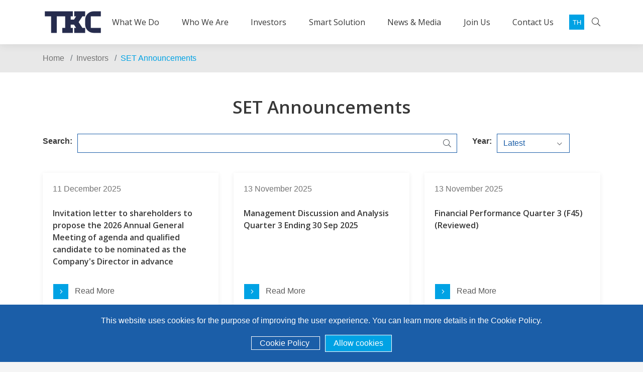

--- FILE ---
content_type: text/html; charset=UTF-8
request_url: https://www.tkc-services.com/en/investor-relations/newsroom/set-announcements
body_size: 11310
content:
<!DOCTYPE html>
<html lang="en">
<head>

    <!-- Made with love by www.optiwise.io | Optiwise Provides Data and Corporate Services Tools for Public Companies -->

    <script async src="https://www.googletagmanager.com/gtag/js?id=G-6KPMGEMEKD"></script>
    <script>
       window.dataLayer = window.dataLayer || [];
       function gtag(){dataLayer.push(arguments);}
       gtag('js', new Date());

       
       gtag('config', "G-6KPMGEMEKD");

       
       
       gtag('config', "G-XTT07JTQ9P");
    </script>



    


    



    <title>
        SET Announcements | Turnkey Communication Services    </title>

    <!--
<link rel="apple-touch-icon" sizes="192x192" href="/storage/favicon-app.png">
-->

<link rel="shortcut icon" type="image/png" sizes="32x32"
      href="https://www.tkc-services.com/storage/favicon.png">
    <link rel="preconnect" href="https://fonts.googleapis.com">
<link rel="preconnect" href="https://fonts.gstatic.com" crossorigin>
<link href="https://fonts.googleapis.com/css2?family=Kanit:wght@300;400;500&family=Open+Sans:wght@300;400;600&display=swap" rel="stylesheet">

<link rel="stylesheet" href="https://cdnjs.cloudflare.com/ajax/libs/MaterialDesign-Webfont/5.8.55/css/materialdesignicons.min.css" integrity="sha512-x96qcyADhiw/CZY7QLOo7dB8i/REOEHZDhNfoDuJlyQ+yZzhdy91eAa4EkO7g3egt8obvLeJPoUKEKu5C5JYjA==" crossorigin="anonymous" />

    <link rel="stylesheet" href="/assets/node.cf1af.css"/>

<link rel="stylesheet" href="/assets/vendor.ce353.css"/>
<link rel="stylesheet" href="/assets/app.28d18.css"/>

    
        <meta charset="utf-8">

<meta http-equiv="Content-Type" content="text/html; charset=utf-8">
<meta http-equiv="X-UA-Compatible" content="IE=edge">

<meta name="viewport" content="width=device-width, initial-scale=1, maximum-scale=1, shrink-to-fit=no">
<meta name="format-detection" content="telephone=no">
<!--
<meta name="apple-mobile-web-app-title" content="Atlas CMS">
<meta name="application-name" content="Atlas CMS">
-->

<meta name="csrf-token" content="jwKmO39gHHHdwbbnYCxgl9L4bVaknfpDC1dIAUZ8">


<link rel="canonical" href="https://www.tkc-services.com/en/investor-relations/newsroom/set-announcements"/>

<meta property="og:type" content="website" />
<meta property="og:title" content="SET Announcements" />
<meta property="og:description" content="SET Announcements" />
<meta property="og:url" content="https://www.tkc-services.com/en/investor-relations/newsroom/set-announcements" />
<meta property="og:image" content="https://www.tkc-services.com/glide/assets/images/default/opengraph.jpg?h=350&fit=max&fm=webp&t=1768217683" />

        <meta name="twitter:title" content="SET Announcements" />
<meta name="twitter:description" content="SET Announcements" />
<meta name="twitter:url" content="https://www.tkc-services.com/en/investor-relations/newsroom/set-announcements" />
<meta name="twitter:images0" content="https://www.tkc-services.com/glide/assets/images/default/opengraph.jpg?h=350&fit=max&fm=webp&t=1768217683" />

</head>
<body>

<div class="js-cookie-consent cookie-consent">

    <div class="cookie-consent__message">
        This website uses cookies for the purpose of improving the user experience. You can learn more details in the <a href="/en/cookie-policy">Cookie Policy</a>.
    </div>


    <div class="cookie-consent__btn-group">
        <a class="cookie-consent__btn cookie-consent__btn--outline" href="https://www.tkc-services.com/en/cookie-policy">
            Cookie Policy
        </a>

        <button class="js-cookie-consent-agree cookie-consent__btn">
            Allow cookies
        </button>
    </div>

</div>

    <script>

        window.laravelCookieConsent = (function () {

            const COOKIE_VALUE = 1;
            const COOKIE_DOMAIN = 'www.tkc-services.com';

            function consentWithCookies() {
                setCookie('laravel_cookie_consent', COOKIE_VALUE, 7300);
                hideCookieDialog();
            }

            function cookieExists(name) {
                return (document.cookie.split('; ').indexOf(name + '=' + COOKIE_VALUE) !== -1);
            }

            function hideCookieDialog() {
                const dialogs = document.getElementsByClassName('js-cookie-consent');

                for (let i = 0; i < dialogs.length; ++i) {
                    dialogs[i].style.display = 'none';
                }
            }

            function setCookie(name, value, expirationInDays) {
                const date = new Date();
                date.setTime(date.getTime() + (expirationInDays * 24 * 60 * 60 * 1000));
                document.cookie = name + '=' + value
                    + ';expires=' + date.toUTCString()
                    + ';domain=' + COOKIE_DOMAIN
                    + ';path=/';
            }

            if (cookieExists('laravel_cookie_consent')) {
                hideCookieDialog();
            }

            const buttons = document.getElementsByClassName('js-cookie-consent-agree');

            for (let i = 0; i < buttons.length; ++i) {
                buttons[i].addEventListener('click', consentWithCookies);
            }

            return {
                consentWithCookies: consentWithCookies,
                hideCookieDialog: hideCookieDialog
            };
        })();
    </script>




<div id="vue-app" data-app>

    <div v-cloak>

        <main-header class="header ">
    <nav class="navbar navbar-toggleable-lg">
        <div class="container">
            <div class="row">
                <div class="col-6 col-sm-8 col-xl-1">
                    <a class="navbar-brand" href="https://www.tkc-services.com/en/home">
                        <img src="/assets/images/tkc-logo.svg" alt="TKC" class="logo">
                    </a>
                </div>
                <div class="col-6 col-sm-4 col-xl-1 order-xl-3 navbar__language">

                    <div class="language">
            <a class="language__item" href="https://www.tkc-services.com/th/investor-relations/newsroom/set-announcements">TH</a>
    </div>

                    <div class="navbar__search">
                        <search-dialog
    locale="en"
    :trans='{&quot;site.search&quot;:&quot;Site Search&quot;,&quot;search.dialog.text&quot;:&quot;We work together as a team, in the same direction, and towards the same goals.&quot;,&quot;no.result.found&quot;:&quot;No result found&quot;,&quot;search.dialog.hint&quot;:&quot;What are you looking for?&quot;}'>
</search-dialog>
                    </div>

                    <div class="hamburger">
                        <button class="hamburger__button navbar-toggler collapsed" type="button" data-toggle="collapse" data-target="#menuHamburger" aria-controls="menuHamburger" aria-expanded="false" aria-label="Toggle navigation">
                            <span class="hamburger__icon"></span>
                            <span>Menu</span>
                        </button>
                    </div>

                </div>
                <div class="col-xl-10 order-xl-2 navbar__main-menu">

                    <nav class="collapse main-menu" id="menuHamburger">
    <ul class="nav main-menu__lv1">
                                    <li class="nav-item d-xl-none">
                    <a class="nav-link" href="https://www.tkc-services.com/en/home" target="_self">
                        Home
                    </a>
                </li>
                                                <li class="nav-item dropdown">
                    <a class="nav-link" data-toggle="dropdown" href="javascript:void(0);">
                        What We Do
                    </a>
                    <div class="dropdown-menu">
                        <div class="container">
                            <div class="row">
                                <div class="col-xl-8">
                                    <ul class="nav main-menu__lv2">
                                        <li class="nav-item main-menu__header">
                                            <a class="nav-link" href="javascript:void(0);">
                                                What We Do
                                            </a>
                                        </li>
                                                                                                                                    <li class="nav-item">
                                                    <a class="nav-link" href="https://www.tkc-services.com/en/what-we-do/business-overview" target="_self">
                                                        Business Overview
                                                    </a>
                                                </li>
                                                                                                                                                                                <li class="nav-item dropdown">
                                                    <a class="nav-link" data-toggle="dropdown" href="javascript:void(0);">
                                                        Our Sevices
                                                    </a>
                                                    <div class="dropdown-menu">
                                                        <ul class="nav main-menu__lv3">
                                                            <li class="nav-item main-menu__header">
                                                                <a class="nav-link" href="javascript:void(0);">
                                                                    Our Sevices
                                                                </a>
                                                            </li>
                                                                                                                            <li class="nav-item">
                                                                    <a class="nav-link" href="https://smart.tkc-services.com/" target="_blank">
                                                                        Smart Solution
                                                                    </a>
                                                                </li>
                                                                                                                            <li class="nav-item">
                                                                    <a class="nav-link" href="https://www.tkc-services.com/en/what-we-do/enterprise" target="_self">
                                                                        Enterprise
                                                                    </a>
                                                                </li>
                                                                                                                            <li class="nav-item">
                                                                    <a class="nav-link" href="https://www.tkc-services.com/en/what-we-do/public-safety" target="_self">
                                                                        Public Safety
                                                                    </a>
                                                                </li>
                                                                                                                            <li class="nav-item">
                                                                    <a class="nav-link" href="https://www.tkc-services.com/en/what-we-do/telecom" target="_self">
                                                                        Telecom
                                                                    </a>
                                                                </li>
                                                                                                                            <li class="nav-item">
                                                                    <a class="nav-link" href="https://www.thaica.com/" target="_blank">
                                                                        Certificate Authority Service
                                                                    </a>
                                                                </li>
                                                                                                                    </ul>
                                                    </div>
                                                </li>
                                                                                                                                                                                <li class="nav-item dropdown">
                                                    <a class="nav-link" data-toggle="dropdown" href="javascript:void(0);">
                                                        Project Reference
                                                    </a>
                                                    <div class="dropdown-menu">
                                                        <ul class="nav main-menu__lv3">
                                                            <li class="nav-item main-menu__header">
                                                                <a class="nav-link" href="javascript:void(0);">
                                                                    Project Reference
                                                                </a>
                                                            </li>
                                                                                                                            <li class="nav-item">
                                                                    <a class="nav-link" href="https://www.tkc-services.com/en/what-we-do/project-reference/telecom" target="_self">
                                                                        Telecom
                                                                    </a>
                                                                </li>
                                                                                                                            <li class="nav-item">
                                                                    <a class="nav-link" href="https://www.tkc-services.com/en/what-we-do/project-reference/public-safety" target="_self">
                                                                        Public Safety
                                                                    </a>
                                                                </li>
                                                                                                                            <li class="nav-item">
                                                                    <a class="nav-link" href="https://www.tkc-services.com/en/what-we-do/project-reference/enterprise" target="_self">
                                                                        Enterprise
                                                                    </a>
                                                                </li>
                                                                                                                    </ul>
                                                    </div>
                                                </li>
                                                                                                                        </ul>
                                </div>
                                <div class="col-xl-4 main-menu__content-col">
                                    <div class="card main-menu__content">
                                        <div class="card__header">
                                            <h2 class="dropdown-menu__title card__title">What We Do</h2>
                                        </div>
                                        <div class="card__body">
                                            <p class="card__text">
                                                To provide consulting services, designs, and installations of telecommunication for massive projects related to mobile phone and wireless communication.
                                            </p>
                                        </div>
                                    </div>
                                </div>
                            </div>
                        </div>
                    </div>
                </li>
                                                <li class="nav-item dropdown">
                    <a class="nav-link" data-toggle="dropdown" href="javascript:void(0);">
                        Who We Are
                    </a>
                    <div class="dropdown-menu">
                        <div class="container">
                            <div class="row">
                                <div class="col-xl-8">
                                    <ul class="nav main-menu__lv2">
                                        <li class="nav-item main-menu__header">
                                            <a class="nav-link" href="javascript:void(0);">
                                                Who We Are
                                            </a>
                                        </li>
                                                                                                                                    <li class="nav-item">
                                                    <a class="nav-link" href="https://www.tkc-services.com/en/who-we-are/corporate-background" target="_self">
                                                        Corporate Background
                                                    </a>
                                                </li>
                                                                                                                                                                                <li class="nav-item">
                                                    <a class="nav-link" href="https://www.tkc-services.com/en/who-we-are/vision-and-mission" target="_self">
                                                        Vision &amp; Mission
                                                    </a>
                                                </li>
                                                                                                                                                                                <li class="nav-item">
                                                    <a class="nav-link" href="https://www.tkc-services.com/en/who-we-are/organization-chart" target="_self">
                                                        Organization Chart
                                                    </a>
                                                </li>
                                                                                                                                                                                <li class="nav-item dropdown">
                                                    <a class="nav-link" data-toggle="dropdown" href="javascript:void(0);">
                                                        Management Structure
                                                    </a>
                                                    <div class="dropdown-menu">
                                                        <ul class="nav main-menu__lv3">
                                                            <li class="nav-item main-menu__header">
                                                                <a class="nav-link" href="javascript:void(0);">
                                                                    Management Structure
                                                                </a>
                                                            </li>
                                                                                                                            <li class="nav-item">
                                                                    <a class="nav-link" href="https://www.tkc-services.com/en/leadership/board-of-directors" target="_self">
                                                                        Board of Directors
                                                                    </a>
                                                                </li>
                                                                                                                            <li class="nav-item">
                                                                    <a class="nav-link" href="https://www.tkc-services.com/en/leadership/audit-committee" target="_self">
                                                                        Audit Committee
                                                                    </a>
                                                                </li>
                                                                                                                            <li class="nav-item">
                                                                    <a class="nav-link" href="https://www.tkc-services.com/en/leadership/nomination-and-remuneration-committee" target="_self">
                                                                        Nomination and Remuneration Committee
                                                                    </a>
                                                                </li>
                                                                                                                            <li class="nav-item">
                                                                    <a class="nav-link" href="https://www.tkc-services.com/en/leadership/risk-management-committee" target="_self">
                                                                        Risk Management Committee
                                                                    </a>
                                                                </li>
                                                                                                                            <li class="nav-item">
                                                                    <a class="nav-link" href="https://www.tkc-services.com/en/leadership/corporate-governance-and-sustainability-development-committee" target="_self">
                                                                        Corporate Governance and Sustainability Development Committee
                                                                    </a>
                                                                </li>
                                                                                                                            <li class="nav-item">
                                                                    <a class="nav-link" href="https://www.tkc-services.com/en/leadership/executive-committee" target="_self">
                                                                        Executive Committee
                                                                    </a>
                                                                </li>
                                                                                                                            <li class="nav-item">
                                                                    <a class="nav-link" href="https://www.tkc-services.com/en/leadership/management-team" target="_self">
                                                                        Management Team
                                                                    </a>
                                                                </li>
                                                                                                                    </ul>
                                                    </div>
                                                </li>
                                                                                                                                                                                <li class="nav-item">
                                                    <a class="nav-link" href="https://www.tkc-services.com/en/our-pride" target="_self">
                                                        Awards &amp; Recognitions
                                                    </a>
                                                </li>
                                                                                                                                                                                <li class="nav-item dropdown">
                                                    <a class="nav-link" data-toggle="dropdown" href="javascript:void(0);">
                                                        Corporate Governance
                                                    </a>
                                                    <div class="dropdown-menu">
                                                        <ul class="nav main-menu__lv3">
                                                            <li class="nav-item main-menu__header">
                                                                <a class="nav-link" href="javascript:void(0);">
                                                                    Corporate Governance
                                                                </a>
                                                            </li>
                                                                                                                            <li class="nav-item">
                                                                    <a class="nav-link" href="https://www.tkc-services.com/en/who-we-are/corporate-governance/corporate-governance-policy" target="_self">
                                                                        Corporate Governance Policy
                                                                    </a>
                                                                </li>
                                                                                                                            <li class="nav-item">
                                                                    <a class="nav-link" href="https://www.tkc-services.com/en/who-we-are/corporate-governance/policy" target="_self">
                                                                        Policy
                                                                    </a>
                                                                </li>
                                                                                                                            <li class="nav-item">
                                                                    <a class="nav-link" href="https://www.tkc-services.com/en/who-we-are/corporate-governance/company-documents" target="_self">
                                                                        Company Documents
                                                                    </a>
                                                                </li>
                                                                                                                            <li class="nav-item">
                                                                    <a class="nav-link" href="https://www.tkc-services.com/en/who-we-are/corporate-governance/charter" target="_self">
                                                                        Charter
                                                                    </a>
                                                                </li>
                                                                                                                            <li class="nav-item">
                                                                    <a class="nav-link" href="https://www.tkc-services.com/en/who-we-are/corporate-governance/anti-corruption" target="_self">
                                                                        Anti-corruption
                                                                    </a>
                                                                </li>
                                                                                                                    </ul>
                                                    </div>
                                                </li>
                                                                                                                                                                                <li class="nav-item">
                                                    <a class="nav-link" href="https://www.tkc-services.com/en/public-holidays" target="_self">
                                                        Public Holidays
                                                    </a>
                                                </li>
                                                                                                                        </ul>
                                </div>
                                <div class="col-xl-4 main-menu__content-col">
                                    <div class="card main-menu__content">
                                        <div class="card__header">
                                            <h2 class="dropdown-menu__title card__title">Who We Are</h2>
                                        </div>
                                        <div class="card__body">
                                            <p class="card__text">
                                                TKC strives to be the leader in telecommunication business with efficient, high-quality and excellent servicing standards to ensure sustainable growth and development of the organization.
                                            </p>
                                        </div>
                                    </div>
                                </div>
                            </div>
                        </div>
                    </div>
                </li>
                                                <li class="nav-item dropdown">
                    <a class="nav-link" data-toggle="dropdown" href="javascript:void(0);">
                        Investors
                    </a>
                    <div class="dropdown-menu">
                        <div class="container">
                            <div class="row">
                                <div class="col-xl-8">
                                    <ul class="nav main-menu__lv2">
                                        <li class="nav-item main-menu__header">
                                            <a class="nav-link" href="javascript:void(0);">
                                                Investors
                                            </a>
                                        </li>
                                                                                                                                    <li class="nav-item">
                                                    <a class="nav-link" href="https://www.tkc-services.com/en/investor-relations/home" target="_self">
                                                        Investor Overview
                                                    </a>
                                                </li>
                                                                                                                                                                                <li class="nav-item">
                                                    <a class="nav-link" href="https://www.tkc-services.com/en/investor-relations/performance-highlights" target="_self">
                                                        Performance Highlights
                                                    </a>
                                                </li>
                                                                                                                                                                                <li class="nav-item dropdown">
                                                    <a class="nav-link" data-toggle="dropdown" href="javascript:void(0);">
                                                        Results and Reporting
                                                    </a>
                                                    <div class="dropdown-menu">
                                                        <ul class="nav main-menu__lv3">
                                                            <li class="nav-item main-menu__header">
                                                                <a class="nav-link" href="javascript:void(0);">
                                                                    Results and Reporting
                                                                </a>
                                                            </li>
                                                                                                                            <li class="nav-item">
                                                                    <a class="nav-link" href="https://www.tkc-services.com/en/investor-relations/document/financial-statements" target="_self">
                                                                        Financial Statements and MD&amp;A
                                                                    </a>
                                                                </li>
                                                                                                                            <li class="nav-item">
                                                                    <a class="nav-link" href="https://www.tkc-services.com/en/investor-relations/document/annual-reports" target="_self">
                                                                        Form 56-1 One Report
                                                                    </a>
                                                                </li>
                                                                                                                            <li class="nav-item">
                                                                    <a class="nav-link" href="https://www.tkc-services.com/en/investor-relations/document/prospectus" target="_self">
                                                                        Prospectus (Thai Version)
                                                                    </a>
                                                                </li>
                                                                                                                    </ul>
                                                    </div>
                                                </li>
                                                                                                                                                                                <li class="nav-item dropdown">
                                                    <a class="nav-link" data-toggle="dropdown" href="javascript:void(0);">
                                                        Stock and Dividend
                                                    </a>
                                                    <div class="dropdown-menu">
                                                        <ul class="nav main-menu__lv3">
                                                            <li class="nav-item main-menu__header">
                                                                <a class="nav-link" href="javascript:void(0);">
                                                                    Stock and Dividend
                                                                </a>
                                                            </li>
                                                                                                                            <li class="nav-item">
                                                                    <a class="nav-link" href="https://www.tkc-services.com/en/investor-relations/stock-quote" target="_self">
                                                                        Stock Quote
                                                                    </a>
                                                                </li>
                                                                                                                            <li class="nav-item">
                                                                    <a class="nav-link" href="https://www.tkc-services.com/en/investor-relations/investment-calculator" target="_self">
                                                                        Investment Calculator
                                                                    </a>
                                                                </li>
                                                                                                                            <li class="nav-item">
                                                                    <a class="nav-link" href="https://www.tkc-services.com/en/investor-relations/stock-and-dividend/dividend-payment-history" target="_self">
                                                                        Dividend Payment History
                                                                    </a>
                                                                </li>
                                                                                                                    </ul>
                                                    </div>
                                                </li>
                                                                                                                                                                                <li class="nav-item">
                                                    <a class="nav-link" href="https://www.tkc-services.com/en/investor-relations/document/presentations" target="_self">
                                                        Presentations and Webcasts
                                                    </a>
                                                </li>
                                                                                                                                                                                <li class="nav-item">
                                                    <a class="nav-link" href="https://www.tkc-services.com/en/investor-relations/newsroom/set-announcements" target="_self">
                                                        SET Announcements
                                                    </a>
                                                </li>
                                                                                                                                                                                <li class="nav-item dropdown">
                                                    <a class="nav-link" data-toggle="dropdown" href="javascript:void(0);">
                                                        Shareholder Information
                                                    </a>
                                                    <div class="dropdown-menu">
                                                        <ul class="nav main-menu__lv3">
                                                            <li class="nav-item main-menu__header">
                                                                <a class="nav-link" href="javascript:void(0);">
                                                                    Shareholder Information
                                                                </a>
                                                            </li>
                                                                                                                            <li class="nav-item">
                                                                    <a class="nav-link" href="https://www.tkc-services.com/en/investor-relations/shareholder-information/major-shareholders" target="_self">
                                                                        Major Shareholders
                                                                    </a>
                                                                </li>
                                                                                                                            <li class="nav-item">
                                                                    <a class="nav-link" href="https://www.tkc-services.com/en/investor-relations/document/shareholder-meetings" target="_self">
                                                                        Shareholder Meetings
                                                                    </a>
                                                                </li>
                                                                                                                    </ul>
                                                    </div>
                                                </li>
                                                                                                                                                                                <li class="nav-item">
                                                    <a class="nav-link" href="https://www.tkc-services.com/en/investor-relations/resource-center" target="_self">
                                                        Resource Center
                                                    </a>
                                                </li>
                                                                                                                                                                                <li class="nav-item">
                                                    <a class="nav-link" href="https://www.tkc-services.com/en/investor-relations/calendar" target="_self">
                                                        Investor Calendar
                                                    </a>
                                                </li>
                                                                                                                                                                                <li class="nav-item dropdown">
                                                    <a class="nav-link" data-toggle="dropdown" href="javascript:void(0);">
                                                        Information Inquiry
                                                    </a>
                                                    <div class="dropdown-menu">
                                                        <ul class="nav main-menu__lv3">
                                                            <li class="nav-item main-menu__header">
                                                                <a class="nav-link" href="javascript:void(0);">
                                                                    Information Inquiry
                                                                </a>
                                                            </li>
                                                                                                                            <li class="nav-item">
                                                                    <a class="nav-link" href="https://www.tkc-services.com/en/contact-us?department=Investor%20Relations#contact-form" target="_self">
                                                                        IR Contact
                                                                    </a>
                                                                </li>
                                                                                                                            <li class="nav-item">
                                                                    <a class="nav-link" href="https://www.tkc-services.com/en/investor-relations/information-inquiry/news-subscription" target="_self">
                                                                        News Subscription
                                                                    </a>
                                                                </li>
                                                                                                                    </ul>
                                                    </div>
                                                </li>
                                                                                                                        </ul>
                                </div>
                                <div class="col-xl-4 main-menu__content-col">
                                    <div class="card main-menu__content">
                                        <div class="card__header">
                                            <h2 class="dropdown-menu__title card__title">Investors</h2>
                                        </div>
                                        <div class="card__body">
                                            <p class="card__text">
                                                
                                            </p>
                                        </div>
                                    </div>
                                </div>
                            </div>
                        </div>
                    </div>
                </li>
                                                <li class="nav-item dropdown">
                    <a class="nav-link" data-toggle="dropdown" href="javascript:void(0);">
                        Smart Solution
                    </a>
                    <div class="dropdown-menu">
                        <div class="container">
                            <div class="row">
                                <div class="col-xl-8">
                                    <ul class="nav main-menu__lv2">
                                        <li class="nav-item main-menu__header">
                                            <a class="nav-link" href="javascript:void(0);">
                                                Smart Solution
                                            </a>
                                        </li>
                                                                                                                                    <li class="nav-item">
                                                    <a class="nav-link" href="https://smart.tkc-services.com/smart-solutions-building_new" target="_blank">
                                                        Smart Building
                                                    </a>
                                                </li>
                                                                                                                                                                                <li class="nav-item">
                                                    <a class="nav-link" href="https://smart.tkc-services.com/smart-solutions-cloudservice_new" target="_blank">
                                                        Cloud Services
                                                    </a>
                                                </li>
                                                                                                                                                                                <li class="nav-item">
                                                    <a class="nav-link" href="https://smart.tkc-services.com/smart-solutions-utility_new" target="_blank">
                                                        Smart Utility
                                                    </a>
                                                </li>
                                                                                                                                                                                <li class="nav-item">
                                                    <a class="nav-link" href="https://smart.tkc-services.com/smart-solutions-farm_new" target="_blank">
                                                        Smart Farming
                                                    </a>
                                                </li>
                                                                                                                                                                                <li class="nav-item">
                                                    <a class="nav-link" href="https://smart.tkc-services.com/smart-solutions-cybersecurity_new" target="_blank">
                                                        Cyber Security
                                                    </a>
                                                </li>
                                                                                                                                                                                <li class="nav-item">
                                                    <a class="nav-link" href="https://smart.tkc-services.com/smart-solutions_autonomous_new" target="_blank">
                                                        Autonomous
                                                    </a>
                                                </li>
                                                                                                                                                                                <li class="nav-item">
                                                    <a class="nav-link" href="https://smart.tkc-services.com/smart-solutions-organized_communication_cables_new" target="_blank">
                                                        Smart Organized Communication Cables
                                                    </a>
                                                </li>
                                                                                                                                                                                <li class="nav-item">
                                                    <a class="nav-link" href="https://smart.tkc-services.com/smart-solutions-logistics_new" target="_blank">
                                                        Smart Logistics
                                                    </a>
                                                </li>
                                                                                                                                                                                <li class="nav-item">
                                                    <a class="nav-link" href="https://smart.tkc-services.com/smart-solutions-learning_new" target="_blank">
                                                        Smart Learning
                                                    </a>
                                                </li>
                                                                                                                                                                                <li class="nav-item">
                                                    <a class="nav-link" href="https://smart.tkc-services.com/smart-solutions-hospital_new" target="_blank">
                                                        Smart Hospitial
                                                    </a>
                                                </li>
                                                                                                                        </ul>
                                </div>
                                <div class="col-xl-4 main-menu__content-col">
                                    <div class="card main-menu__content">
                                        <div class="card__header">
                                            <h2 class="dropdown-menu__title card__title">Smart Solution</h2>
                                        </div>
                                        <div class="card__body">
                                            <p class="card__text">
                                                
                                            </p>
                                        </div>
                                    </div>
                                </div>
                            </div>
                        </div>
                    </div>
                </li>
                                                <li class="nav-item dropdown">
                    <a class="nav-link" data-toggle="dropdown" href="javascript:void(0);">
                        News &amp; Media
                    </a>
                    <div class="dropdown-menu">
                        <div class="container">
                            <div class="row">
                                <div class="col-xl-8">
                                    <ul class="nav main-menu__lv2">
                                        <li class="nav-item main-menu__header">
                                            <a class="nav-link" href="javascript:void(0);">
                                                News &amp; Media
                                            </a>
                                        </li>
                                                                                                                                    <li class="nav-item">
                                                    <a class="nav-link" href="https://www.tkc-services.com/en/newsroom/news" target="_self">
                                                        News
                                                    </a>
                                                </li>
                                                                                                                                                                                <li class="nav-item">
                                                    <a class="nav-link" href="https://www.tkc-services.com/en/newsroom/corporate-videos" target="_self">
                                                        Corporate Videos
                                                    </a>
                                                </li>
                                                                                                                                                                                <li class="nav-item">
                                                    <a class="nav-link" href="https://www.tkc-services.com/en/newsroom/press-releases" target="_self">
                                                        Press Releases
                                                    </a>
                                                </li>
                                                                                                                        </ul>
                                </div>
                                <div class="col-xl-4 main-menu__content-col">
                                    <div class="card main-menu__content">
                                        <div class="card__header">
                                            <h2 class="dropdown-menu__title card__title">News &amp; Media</h2>
                                        </div>
                                        <div class="card__body">
                                            <p class="card__text">
                                                
                                            </p>
                                        </div>
                                    </div>
                                </div>
                            </div>
                        </div>
                    </div>
                </li>
                                                <li class="nav-item dropdown">
                    <a class="nav-link" data-toggle="dropdown" href="javascript:void(0);">
                        Join Us
                    </a>
                    <div class="dropdown-menu">
                        <div class="container">
                            <div class="row">
                                <div class="col-xl-8">
                                    <ul class="nav main-menu__lv2">
                                        <li class="nav-item main-menu__header">
                                            <a class="nav-link" href="javascript:void(0);">
                                                Join Us
                                            </a>
                                        </li>
                                                                                                                                    <li class="nav-item">
                                                    <a class="nav-link" href="https://www.tkc-services.com/en/join-us/available-positions" target="_self">
                                                        Available Positions
                                                    </a>
                                                </li>
                                                                                                                                                                                <li class="nav-item">
                                                    <a class="nav-link" href="https://www.tkc-services.com/en/join-us/online-application-form" target="_self">
                                                        Online Application Form
                                                    </a>
                                                </li>
                                                                                                                        </ul>
                                </div>
                                <div class="col-xl-4 main-menu__content-col">
                                    <div class="card main-menu__content">
                                        <div class="card__header">
                                            <h2 class="dropdown-menu__title card__title">Join Us</h2>
                                        </div>
                                        <div class="card__body">
                                            <p class="card__text">
                                                Create success with your talent at TKC. Join us and be the part of our growth story.
                                            </p>
                                        </div>
                                    </div>
                                </div>
                            </div>
                        </div>
                    </div>
                </li>
                                                <li class="nav-item dropdown">
                    <a class="nav-link" data-toggle="dropdown" href="javascript:void(0);">
                        Contact Us
                    </a>
                    <div class="dropdown-menu">
                        <div class="container">
                            <div class="row">
                                <div class="col-xl-8">
                                    <ul class="nav main-menu__lv2">
                                        <li class="nav-item main-menu__header">
                                            <a class="nav-link" href="javascript:void(0);">
                                                Contact Us
                                            </a>
                                        </li>
                                                                                                                                    <li class="nav-item">
                                                    <a class="nav-link" href="https://www.tkc-services.com/en/contact-us" target="_self">
                                                        Contact Us
                                                    </a>
                                                </li>
                                                                                                                                                                                <li class="nav-item">
                                                    <a class="nav-link" href="https://www.tkc-services.com/en/whistleblowing-and-complaints" target="_self">
                                                        Whistleblowing &amp; Complaints
                                                    </a>
                                                </li>
                                                                                                                        </ul>
                                </div>
                                <div class="col-xl-4 main-menu__content-col">
                                    <div class="card main-menu__content">
                                        <div class="card__header">
                                            <h2 class="dropdown-menu__title card__title">Contact Us</h2>
                                        </div>
                                        <div class="card__body">
                                            <p class="card__text">
                                                
                                            </p>
                                        </div>
                                    </div>
                                </div>
                            </div>
                        </div>
                    </div>
                </li>
                        </ul>
</nav>

                </div>
            </div>
        </div>
    </nav>
</main-header>

        
    <main class="main main--content">

    <div class="page-breadcrumb" aria-label="breadcrumb">
    <div class="container">
        <div class="row">
            <div class="col-12">
                <ol class="breadcrumb">
                    <li class="breadcrumb-item">
                        <a href="https://www.tkc-services.com/en/home">Home</a>
                    </li>
                                                                        <li class="breadcrumb-item ">
                                <a href="https://www.tkc-services.com/en/investor-relations/home">Investors</a>
                            </li>
                                                    <li class="breadcrumb-item active">
                                <a href="https://www.tkc-services.com/en/investor-relations/newsroom/set-announcements">SET Announcements</a>
                            </li>
                                                            </ol>
            </div>
        </div>
    </div>
</div>
    <div class="page-title">
    <div class="container">
        <div class="row">
            <div class="col-12 text-center">
                <h1>SET Announcements</h1>
            </div>
        </div>
    </div>
</div>

    <article>

        

        <section class="section">
            <div class="section__content">
                <div class="container">
                    <div class="row">
                        <div class="col-12">
                            <form action="#yearFilter" class="form form--primary mb-4" id="yearFilter">
    <div class="row">
        <div class="col-md-8 col-lg-9">
            <div class="form-group form-group--inline">
                <label for="search">Search:</label>
                <div class="input-group input-group--search">
                    <input type="text" class="form-control" id="keyword" name="keyword" value="">
                    <button type="submit" class="input-group-append">
                        <span class="input-group-text"><i class="fal fa-search"></i></span>
                    </button>
                </div>
            </div>
        </div>
        <div class="col-md-4 col-lg-3">
            <div class="filter">
                <label class="filter__label">Year:</label>
                <div class="filter__select-wrapper">
                    <div class="filter__icon"><i class="far fa-chevron-down"></i></div>
                    <select class="form-control filter__select year" id="filter__select" name="year" onchange="this.form.submit()">
                        <option value="">Latest</option>
                                                    <option value="2026" >2026</option>
                                                    <option value="2025" >2025</option>
                                                    <option value="2024" >2024</option>
                                                    <option value="2023" >2023</option>
                                                    <option value="2022" >2022</option>
                                            </select>
                </div>
            </div>
        </div>
    </div>
</form>
                        </div>
                    </div>

                    <div class="row">
                        <div class="col-12">
                            <div class="card-deck card-deck--1 card-deck--md-2 card-deck--lg-3">
                                                                                                            <a href="https://hub.optiwise.io/en/documents/197710/6443705B1BD9C4392A43725E1ADAC538670F7A576ED3B0496031062D6FD3B04B6632062B6CAFC73E67427A5F6FD2C64917316C1E4E8DCF396742705C1AD9C0396E41775C13DFC63B66366C1E4E8D_111220251825294330E.pdf" target="_blank" class="card card--set-announcement">
                                            <div class="card-body">
                                                <div class="card-text">11 December 2025</div>
                                                <h3 class="card-title">Invitation letter to shareholders to propose the 2026 Annual General Meeting of agenda and qualified candidate to be nominated as the Company&#039;s Director in advance</h3>
                                            </div>
                                            <div class="card-footer">
                                                <button type="button" class="btn btn--learn-more">Read More</button>
                                            </div>
                                        </a>
                                                                                                                                                <a href="https://hub.optiwise.io/en/documents/193791/6443705B1BDAC43B2A43725E1ADAC538670F725A18DECD4D154007281DD8B7491337762F6BDDC2311541015B12D2C44E14376C1E4E8DCF396542735C1AD9C0386E467A5F1DDACC3966366C1E4E8D_131120250858171910E.pdf" target="_blank" class="card card--set-announcement">
                                            <div class="card-body">
                                                <div class="card-text">13 November 2025</div>
                                                <h3 class="card-title">Management Discussion and Analysis Quarter 3 Ending 30 Sep 2025</h3>
                                            </div>
                                            <div class="card-footer">
                                                <button type="button" class="btn btn--learn-more">Read More</button>
                                            </div>
                                        </a>
                                                                                                                                                <a href="https://hub.optiwise.io/en/documents/193783/6443705B1BDAC43B2A43725E1ADAC538670F725819AFB03E15447B2A19DBC44A6F45762B18AAB0396541072D6CDBB43E67316C1E4E8DCF396542735C1AD9C0386E47745E18D8C63F66366C1E4E8D_131120250846023370E.pdf" target="_blank" class="card card--set-announcement">
                                            <div class="card-body">
                                                <div class="card-text">13 November 2025</div>
                                                <h3 class="card-title">Financial Performance Quarter 3 (F45) (Reviewed)</h3>
                                            </div>
                                            <div class="card-footer">
                                                <button type="button" class="btn btn--learn-more">Read More</button>
                                            </div>
                                        </a>
                                                                                                                                                <a href="javascript:;" data-toggle="modal" data-target="#financial-173395" class="card card--set-announcement">
                                            <div class="card-body">
                                                <div class="card-text">13 November 2025</div>
                                                <h3 class="card-title">Financial Statement Quarter 3/2025 (Reviewed)</h3>
                                            </div>
                                            <div class="card-footer">
                                                <button type="button" class="btn btn--learn-more">Read More</button>
                                            </div>
                                        </a>
                                        <div class="modal modal--document fade" id="financial-173395" tabindex="-1" role="dialog" aria-labelledby="financial-173395" aria-hidden="true">
    <div class="modal-dialog modal-dialog-centered">
        <div class="modal-content">
            <div class="modal-header">
                <h3 class="modal-title">Financial Statement Quarter 3/2025 (Reviewed)</h3>
                <button type="button" class="close" data-dismiss="modal" aria-label="Close">
                    <span aria-hidden="true">&times;</span>
                </button>
            </div>
            <div class="modal-body">
                <ul class="list-group list-group--document">
                                            <li class="list-group-item">
                            <div class="list-group__title h4">Report of the Auditor</div>
                            <div class="list-group__actions">
                                <a href="https://hub.optiwise.io/en/documents/193769/7651624909C8D6293851604C08C8D72A761D60457ECBD02E7C52673A7BC8D35C7159154F7DCDD75C7251613808CDDE2D7C560F4D16BDA8591C5B11297CB0B355163E023968B6B54E6A251F3F60_AUDITOR_REPORT.DOCX" target="_blank" class="btn btn--document-download">
                                    <i class="btn__icon icon-globe"></i> View Online
                                </a>
                                <a href="https://hub.optiwise.io/en/documents/193769/download" class="btn btn--document-download">
                                    <i class="btn__icon icon-download"></i> Download
                                </a>
                            </div>
                        </li>
                                                                <li class="list-group-item">
                            <div class="list-group__title h4">Financial Statement</div>
                            <div class="list-group__actions">
                                <a href="https://hub.optiwise.io/en/documents/193770/D3F4C7ECAC6D738C9DF4C5E9AD6D728FD3B8C5E0DB6E758BD9F7C29FDE6D76F9D4FCB0EAD86872F9D7F4C49DAD687B88D9F3AAEBB3040EECB9FEB390D31D0CFCA885B986CE0803EBA489B097C90F6CE7AD97AD_FINANCIAL_STATEMENTS.XLSX" target="_blank" class="btn btn--document-download">
                                    <i class="btn__icon icon-globe"></i> View Online
                                </a>
                                <a href="https://hub.optiwise.io/en/documents/193770/download" class="btn btn--document-download">
                                    <i class="btn__icon icon-download"></i> Download
                                </a>
                            </div>
                        </li>
                                                                <li class="list-group-item">
                            <div class="list-group__title h4">Note to Financial Statement</div>
                            <div class="list-group__actions">
                                <a href="https://hub.optiwise.io/en/documents/193771/26013219599886796801301C5898877A264D30152E9B807E2C02376A2B98830C2109451F2D9D870C22013168589D8E7D2C065F1F46EDF8094C0B4E633CECE464507E4374_NOTES.DOCX" target="_blank" class="btn btn--document-download">
                                    <i class="btn__icon icon-globe"></i> View Online
                                </a>
                                <a href="https://hub.optiwise.io/en/documents/193771/download" class="btn btn--document-download">
                                    <i class="btn__icon icon-download"></i> Download
                                </a>
                            </div>
                        </li>
                                    </ul>
            </div>
        </div>
    </div>
</div>
                                                                                                                                                <a href="https://hub.optiwise.io/en/documents/179512/6443705B1AD3C43C2A43725E1ADAC538670F015A12DFCD3C60477A2F1CDFC43A1442742868DDC14D6247715F6FA9C44E63456C1E4E8DCF3962437A5C1AD9C0386140745E19DAC73F66366C1E4E8D_140820250736031270E.pdf" target="_blank" class="card card--set-announcement">
                                            <div class="card-body">
                                                <div class="card-text">14 August 2025</div>
                                                <h3 class="card-title">Management Discussion and Analysis Quarter 2 Ending 30 Jun 2025</h3>
                                            </div>
                                            <div class="card-footer">
                                                <button type="button" class="btn btn--learn-more">Read More</button>
                                            </div>
                                        </a>
                                                                                                                                                <a href="https://hub.optiwise.io/en/documents/179498/6443705B1AD3C43C2A43725E1ADAC538670F7B2B12ADC54E124A7B5A1CD8B6386E44065C6BA8C44C64417A5C6CDCB63D66356C1E4E8DCF3962437A5C1AD9C0386142755A18DDCC3D66366C1E4E8D_140820250717426950E.pdf" target="_blank" class="card card--set-announcement">
                                            <div class="card-body">
                                                <div class="card-text">14 August 2025</div>
                                                <h3 class="card-title">Financial Performance Quarter 2 (F45) (Reviewed)</h3>
                                            </div>
                                            <div class="card-footer">
                                                <button type="button" class="btn btn--learn-more">Read More</button>
                                            </div>
                                        </a>
                                                                                                                                                <a href="javascript:;" data-toggle="modal" data-target="#financial-160025" class="card card--set-announcement">
                                            <div class="card-body">
                                                <div class="card-text">14 August 2025</div>
                                                <h3 class="card-title">Financial Statement Quarter 2/2025 (Reviewed)</h3>
                                            </div>
                                            <div class="card-footer">
                                                <button type="button" class="btn btn--learn-more">Read More</button>
                                            </div>
                                        </a>
                                        <div class="modal modal--document fade" id="financial-160025" tabindex="-1" role="dialog" aria-labelledby="financial-160025" aria-hidden="true">
    <div class="modal-dialog modal-dialog-centered">
        <div class="modal-content">
            <div class="modal-header">
                <h3 class="modal-title">Financial Statement Quarter 2/2025 (Reviewed)</h3>
                <button type="button" class="close" data-dismiss="modal" aria-label="Close">
                    <span aria-hidden="true">&times;</span>
                </button>
            </div>
            <div class="modal-body">
                <ul class="list-group list-group--document">
                                            <li class="list-group-item">
                            <div class="list-group__title h4">Report of the Auditor</div>
                            <div class="list-group__actions">
                                <a href="https://hub.optiwise.io/en/documents/179500/7651624908C1D62E3851604C08C8D72A761D683F09CBA22A7520623F0DC1A32B7424654900C8D35C725464397BBFA22B76220F4D16BDA8591C5B11297CB0B355163E023968B6B54E6A251F3F60_AUDITOR_REPORT.DOCX" target="_blank" class="btn btn--document-download">
                                    <i class="btn__icon icon-globe"></i> View Online
                                </a>
                                <a href="https://hub.optiwise.io/en/documents/179500/download" class="btn btn--document-download">
                                    <i class="btn__icon icon-download"></i> Download
                                </a>
                            </div>
                        </li>
                                                                <li class="list-group-item">
                            <div class="list-group__title h4">Financial Statement</div>
                            <div class="list-group__actions">
                                <a href="https://hub.optiwise.io/en/documents/179501/D3F4C7ECAD64738B9DF4C5E9AD6D728FD3B8CD9AAC6E078FD085C79AA864068ED181C0ECA56D76F9D7F1C19CDE1A078ED387AAEBB3040EECB9FEB390D31D0CFCA885B986CE0803EBA489B097C90F6CE7AD97AD_FINANCIAL_STATEMENTS.XLSX" target="_blank" class="btn btn--document-download">
                                    <i class="btn__icon icon-globe"></i> View Online
                                </a>
                                <a href="https://hub.optiwise.io/en/documents/179501/download" class="btn btn--document-download">
                                    <i class="btn__icon icon-download"></i> Download
                                </a>
                            </div>
                        </li>
                                                                <li class="list-group-item">
                            <div class="list-group__title h4">Note to Financial Statement</div>
                            <div class="list-group__actions">
                                <a href="https://hub.optiwise.io/en/documents/179502/260132195891867E6801301C5898877A264D386F599BF27A2570326F5D91F37B247435195098830C220434692BEFF27B26725F1F46EDF8094C0B4E633CECE464507E4374_NOTES.DOCX" target="_blank" class="btn btn--document-download">
                                    <i class="btn__icon icon-globe"></i> View Online
                                </a>
                                <a href="https://hub.optiwise.io/en/documents/179502/download" class="btn btn--document-download">
                                    <i class="btn__icon icon-download"></i> Download
                                </a>
                            </div>
                        </li>
                                    </ul>
            </div>
        </div>
    </div>
</div>
                                                                                                                                                <a href="https://hub.optiwise.io/en/documents/176708/6443705B1ADCC73B2A43725E1ADAC538670F735C18D3B34A634300576CDEC53F644171591AD2C039173571281BAFC63D66446C1E4E8DCF3A6543755C1AD9C0386E407A5C18DAC13966366C1E4E8D_230720250838221410E.pdf" target="_blank" class="card card--set-announcement">
                                            <div class="card-body">
                                                <div class="card-text">23 July 2025</div>
                                                <h3 class="card-title">Submission of the Report on the Result of Tender Offer for the Securities of Advanced Information Technology Public Company Limited (Form 256-2)  (Revised)</h3>
                                            </div>
                                            <div class="card-footer">
                                                <button type="button" class="btn btn--learn-more">Read More</button>
                                            </div>
                                        </a>
                                                                                                                                                <a href="https://hub.optiwise.io/en/documents/173771/6443705B1ADCC53A2A43725E1ADAC538670F7B571BDBC43E1344735F1AAECD4D65467B2C1DDFB44E624A705C12DAB34E10466C1E4E8DCF386443755C1AD9C0396146775B1ADEC43E66366C1E4E8D_020720251755505160E.pdf" target="_blank" class="card card--set-announcement">
                                            <div class="card-body">
                                                <div class="card-text">02 July 2025</div>
                                                <h3 class="card-title">Submission of the Report on the Preliminary Result of Tender Offer for the Securities of Advanced Information Technology Public Company Limited (Form 247-6-Khor) (Revised)</h3>
                                            </div>
                                            <div class="card-footer">
                                                <button type="button" class="btn btn--learn-more">Read More</button>
                                            </div>
                                        </a>
                                                                                                                                                <a href="https://hub.optiwise.io/en/documents/171546/6443705B1ADDC43E2A43725E1ADAC538670F725E68D2C53C6040705D1FAFC23A123073591AD2B7316030715C1EAFC33063426C1E4E8DCF396043745C1AD9C03A6643775E12DBC13E62366C1E4E8D_160620252005080464E.pdf" target="_blank" class="card card--set-announcement">
                                            <div class="card-body">
                                                <div class="card-text">16 June 2025</div>
                                                <h3 class="card-title">Submission of the First Amendment to the Tender Offer for Securities of Advanced Information Technology Public Company Limited (Form 247-4) (Revised)</h3>
                                            </div>
                                            <div class="card-footer">
                                                <button type="button" class="btn btn--learn-more">Read More</button>
                                            </div>
                                        </a>
                                                                                                                                                <a href="https://hub.optiwise.io/en/documents/168538/6443705B1ADEC7302A43725E1ADAC538670F732F19ADC24A664A015D1DA9B73F17327B5818D3C33A1546072B6FD9B44E654A6C1E4E8DCF3A6E43775C1AD9C0396E43755F18DBC33062366C1E4E8D_280520251807120684E.pdf" target="_blank" class="card card--set-announcement">
                                            <div class="card-body">
                                                <div class="card-text">28 May 2025</div>
                                                <h3 class="card-title">Submission of the Tender Offer for Securities of Advanced Information Technology Public Company Limited (Form 247-4)</h3>
                                            </div>
                                            <div class="card-footer">
                                                <button type="button" class="btn btn--learn-more">Read More</button>
                                            </div>
                                        </a>
                                                                                                                                                <a href="https://hub.optiwise.io/en/documents/168435/6443705B1ADEC7302A43725E1ADAC538670F722F1CA8C04B1345015F1CD2B63D1041742B18D3C4491530075A19D8C44D67366C1E4E8DCF3A6E43775C1AD9C0396440715D18DBC13B64366C1E4E8D_280520251233320432E.pdf" target="_blank" class="card card--set-announcement">
                                            <div class="card-body">
                                                <div class="card-text">28 May 2025</div>
                                                <h3 class="card-title">Submission of the Tender Offer for Securities of Advanced Information Technology Public Company Limited (Form 247-4) (Revised)</h3>
                                            </div>
                                            <div class="card-footer">
                                                <button type="button" class="btn btn--learn-more">Read More</button>
                                            </div>
                                        </a>
                                                                                                </div>
                        </div>
                    </div>

                    <div class="row">
                        <div class="col-12">
                            <nav>
        <ul class="pagination justify-content-center">
                            <li class="page-item disabled">
                    <a class="page-link" href="javascript:void(0);" aria-label="Previous">
                        <span><i class="fal fa-angle-double-left"></i></span>
                    </a>
                </li>
            
            
                            
                
                
                                                                                        <li class="page-item active"><a class="page-link active">1</a></li>
                                                                                                <li class="page-item"><a class="page-link" href="https://www.tkc-services.com/en/investor-relations/newsroom/set-announcements?page=2">2</a></li>
                                                                                                <li class="page-item"><a class="page-link" href="https://www.tkc-services.com/en/investor-relations/newsroom/set-announcements?page=3">3</a></li>
                                                                                                <li class="page-item"><a class="page-link" href="https://www.tkc-services.com/en/investor-relations/newsroom/set-announcements?page=4">4</a></li>
                                                                                                <li class="page-item"><a class="page-link" href="https://www.tkc-services.com/en/investor-relations/newsroom/set-announcements?page=5">5</a></li>
                                                                                                <li class="page-item"><a class="page-link" href="https://www.tkc-services.com/en/investor-relations/newsroom/set-announcements?page=6">6</a></li>
                                                                                                <li class="page-item"><a class="page-link" href="https://www.tkc-services.com/en/investor-relations/newsroom/set-announcements?page=7">7</a></li>
                                                                                                <li class="page-item"><a class="page-link" href="https://www.tkc-services.com/en/investor-relations/newsroom/set-announcements?page=8">8</a></li>
                                                                                                <li class="page-item"><a class="page-link" href="https://www.tkc-services.com/en/investor-relations/newsroom/set-announcements?page=9">9</a></li>
                                                                                                <li class="page-item"><a class="page-link" href="https://www.tkc-services.com/en/investor-relations/newsroom/set-announcements?page=10">10</a></li>
                                                                                        
                                    <li class="page-item disabled" aria-disabled="true"><span class="page-link">...</span></li>
                
                
                                            
                
                
                                                                                        <li class="page-item"><a class="page-link" href="https://www.tkc-services.com/en/investor-relations/newsroom/set-announcements?page=13">13</a></li>
                                                                                                <li class="page-item"><a class="page-link" href="https://www.tkc-services.com/en/investor-relations/newsroom/set-announcements?page=14">14</a></li>
                                                                        
            
                            <li class="page-item">
                    <a class="page-link" href="https://www.tkc-services.com/en/investor-relations/newsroom/set-announcements?page=2" aria-label="Next">
                        <span><i class="fal fa-angle-double-right"></i></span>
                    </a>
                </li>
            

        </ul>
    </nav>

                        </div>
                    </div>
                </div>
            </div>
        </section>

    </article>


</main>



        <footer class="footer">
    <div class="container">
        <div class="row">
            <div class="col-12 mb-3 mb-lg-5">
                <nav class="footer__menu">
    <ul class="nav">
                                    <li class="nav-item d-none">
                    <a class="nav-link" href="https://www.tkc-services.com/en/home" target="_self">
                        Home
                    </a>
                </li>
                                                <li class="nav-item dropdown">
                    <a class="nav-link" data-toggle="dropdown" href="javascript:void(0);">
                        What We Do
                    </a>
                    <div class="dropdown-menu">
                        <ul class="nav">
                                                            <li class="nav-item">
                                    <a class="nav-link" href="https://www.tkc-services.com/en/what-we-do/business-overview" target="_self">
                                        Business Overview
                                    </a>
                                </li>
                                                            <li class="nav-item">
                                    <a class="nav-link" href="javascript:;" target="_self">
                                        Our Sevices
                                    </a>
                                </li>
                                                            <li class="nav-item">
                                    <a class="nav-link" href="https://www.tkc-services.com/en/what-we-do/project-reference/telecom" target="_self">
                                        Project Reference
                                    </a>
                                </li>
                                                    </ul>
                    </div>
                </li>
                                                <li class="nav-item dropdown">
                    <a class="nav-link" data-toggle="dropdown" href="javascript:void(0);">
                        Who We Are
                    </a>
                    <div class="dropdown-menu">
                        <ul class="nav">
                                                            <li class="nav-item">
                                    <a class="nav-link" href="https://www.tkc-services.com/en/who-we-are/corporate-background" target="_self">
                                        Corporate Background
                                    </a>
                                </li>
                                                            <li class="nav-item">
                                    <a class="nav-link" href="https://www.tkc-services.com/en/who-we-are/vision-and-mission" target="_self">
                                        Vision &amp; Mission
                                    </a>
                                </li>
                                                            <li class="nav-item">
                                    <a class="nav-link" href="https://www.tkc-services.com/en/who-we-are/organization-chart" target="_self">
                                        Organization Chart
                                    </a>
                                </li>
                                                            <li class="nav-item">
                                    <a class="nav-link" href="https://www.tkc-services.com/en/leadership/board-of-directors" target="_self">
                                        Management Structure
                                    </a>
                                </li>
                                                            <li class="nav-item">
                                    <a class="nav-link" href="https://www.tkc-services.com/en/our-pride" target="_self">
                                        Awards &amp; Recognitions
                                    </a>
                                </li>
                                                            <li class="nav-item">
                                    <a class="nav-link" href="https://www.tkc-services.com/en/who-we-are/corporate-governance/corporate-governance-policy" target="_self">
                                        Corporate Governance
                                    </a>
                                </li>
                                                            <li class="nav-item">
                                    <a class="nav-link" href="https://www.tkc-services.com/en/public-holidays" target="_self">
                                        Public Holidays
                                    </a>
                                </li>
                                                    </ul>
                    </div>
                </li>
                                                <li class="nav-item dropdown">
                    <a class="nav-link" data-toggle="dropdown" href="javascript:void(0);">
                        Investors
                    </a>
                    <div class="dropdown-menu">
                        <ul class="nav">
                                                            <li class="nav-item">
                                    <a class="nav-link" href="https://www.tkc-services.com/en/investor-relations/home" target="_self">
                                        Investor Overview
                                    </a>
                                </li>
                                                            <li class="nav-item">
                                    <a class="nav-link" href="https://www.tkc-services.com/en/investor-relations/performance-highlights" target="_self">
                                        Performance Highlights
                                    </a>
                                </li>
                                                            <li class="nav-item">
                                    <a class="nav-link" href="https://www.tkc-services.com/en/investor-relations/document/financial-statements" target="_self">
                                        Results and Reporting
                                    </a>
                                </li>
                                                            <li class="nav-item">
                                    <a class="nav-link" href="https://www.tkc-services.com/en/investor-relations/stock-quote" target="_self">
                                        Stock and Dividend
                                    </a>
                                </li>
                                                            <li class="nav-item">
                                    <a class="nav-link" href="https://www.tkc-services.com/en/investor-relations/document/presentations" target="_self">
                                        Presentations and Webcasts
                                    </a>
                                </li>
                                                            <li class="nav-item">
                                    <a class="nav-link" href="https://www.tkc-services.com/en/investor-relations/newsroom/set-announcements" target="_self">
                                        SET Announcements
                                    </a>
                                </li>
                                                            <li class="nav-item">
                                    <a class="nav-link" href="https://www.tkc-services.com/en/investor-relations/shareholder-information/major-shareholders" target="_self">
                                        Shareholder Information
                                    </a>
                                </li>
                                                            <li class="nav-item">
                                    <a class="nav-link" href="https://www.tkc-services.com/en/investor-relations/resource-center" target="_self">
                                        Resource Center
                                    </a>
                                </li>
                                                            <li class="nav-item">
                                    <a class="nav-link" href="https://www.tkc-services.com/en/investor-relations/calendar" target="_self">
                                        Investor Calendar
                                    </a>
                                </li>
                                                            <li class="nav-item">
                                    <a class="nav-link" href="https://www.tkc-services.com/en/investor-relations/information-inquiry/news-subscription" target="_self">
                                        Information Inquiry
                                    </a>
                                </li>
                                                    </ul>
                    </div>
                </li>
                                                <li class="nav-item dropdown">
                    <a class="nav-link" data-toggle="dropdown" href="javascript:void(0);">
                        Smart Solution
                    </a>
                    <div class="dropdown-menu">
                        <ul class="nav">
                                                            <li class="nav-item">
                                    <a class="nav-link" href="https://smart.tkc-services.com/smart-solutions-building_new" target="_blank">
                                        Smart Building
                                    </a>
                                </li>
                                                            <li class="nav-item">
                                    <a class="nav-link" href="https://smart.tkc-services.com/smart-solutions-cloudservice_new" target="_blank">
                                        Cloud Services
                                    </a>
                                </li>
                                                            <li class="nav-item">
                                    <a class="nav-link" href="https://smart.tkc-services.com/smart-solutions-utility_new" target="_blank">
                                        Smart Utility
                                    </a>
                                </li>
                                                            <li class="nav-item">
                                    <a class="nav-link" href="https://smart.tkc-services.com/smart-solutions-farm_new" target="_blank">
                                        Smart Farming
                                    </a>
                                </li>
                                                            <li class="nav-item">
                                    <a class="nav-link" href="https://smart.tkc-services.com/smart-solutions-cybersecurity_new" target="_blank">
                                        Cyber Security
                                    </a>
                                </li>
                                                            <li class="nav-item">
                                    <a class="nav-link" href="https://smart.tkc-services.com/smart-solutions_autonomous_new" target="_blank">
                                        Autonomous
                                    </a>
                                </li>
                                                            <li class="nav-item">
                                    <a class="nav-link" href="https://smart.tkc-services.com/smart-solutions-organized_communication_cables_new" target="_blank">
                                        Smart Organized Communication Cables
                                    </a>
                                </li>
                                                            <li class="nav-item">
                                    <a class="nav-link" href="https://smart.tkc-services.com/smart-solutions-logistics_new" target="_blank">
                                        Smart Logistics
                                    </a>
                                </li>
                                                            <li class="nav-item">
                                    <a class="nav-link" href="https://smart.tkc-services.com/smart-solutions-learning_new" target="_blank">
                                        Smart Learning
                                    </a>
                                </li>
                                                            <li class="nav-item">
                                    <a class="nav-link" href="https://smart.tkc-services.com/smart-solutions-hospital_new" target="_blank">
                                        Smart Hospitial
                                    </a>
                                </li>
                                                    </ul>
                    </div>
                </li>
                                                <li class="nav-item dropdown">
                    <a class="nav-link" data-toggle="dropdown" href="javascript:void(0);">
                        News &amp; Media
                    </a>
                    <div class="dropdown-menu">
                        <ul class="nav">
                                                            <li class="nav-item">
                                    <a class="nav-link" href="https://www.tkc-services.com/en/newsroom/news" target="_self">
                                        News
                                    </a>
                                </li>
                                                            <li class="nav-item">
                                    <a class="nav-link" href="https://www.tkc-services.com/en/newsroom/corporate-videos" target="_self">
                                        Corporate Videos
                                    </a>
                                </li>
                                                            <li class="nav-item">
                                    <a class="nav-link" href="https://www.tkc-services.com/en/newsroom/press-releases" target="_self">
                                        Press Releases
                                    </a>
                                </li>
                                                    </ul>
                    </div>
                </li>
                                                <li class="nav-item dropdown">
                    <a class="nav-link" data-toggle="dropdown" href="javascript:void(0);">
                        Join Us
                    </a>
                    <div class="dropdown-menu">
                        <ul class="nav">
                                                            <li class="nav-item">
                                    <a class="nav-link" href="https://www.tkc-services.com/en/join-us/available-positions" target="_self">
                                        Available Positions
                                    </a>
                                </li>
                                                            <li class="nav-item">
                                    <a class="nav-link" href="https://www.tkc-services.com/en/join-us/online-application-form" target="_self">
                                        Online Application Form
                                    </a>
                                </li>
                                                    </ul>
                    </div>
                </li>
                                                <li class="nav-item dropdown">
                    <a class="nav-link" data-toggle="dropdown" href="javascript:void(0);">
                        Contact Us
                    </a>
                    <div class="dropdown-menu">
                        <ul class="nav">
                                                            <li class="nav-item">
                                    <a class="nav-link" href="https://www.tkc-services.com/en/contact-us" target="_self">
                                        Contact Us
                                    </a>
                                </li>
                                                            <li class="nav-item">
                                    <a class="nav-link" href="https://www.tkc-services.com/en/whistleblowing-and-complaints" target="_self">
                                        Whistleblowing &amp; Complaints
                                    </a>
                                </li>
                                                    </ul>
                    </div>
                </li>
                        </ul>
</nav>
            </div>
<!--            <div class="col-lg-3 text-center text-lg-left">
                <p class="h2 mb-3">Authorised Pearson Test Center</p>
                <a href="https://www.tkc-services.com/en/authorised-test-center">
                    <img src="/storage/authorised-test-center.jpg" class="footer__pearson-logo img-fluid">
                </a>
            </div>-->
        </div>
        <div class="row">
            <div class="col-12 col-xl-6">
                <div class="footer__copyright">
                    Copyright &copy; 2026 Turnkey Communication Services Public Company Limited
                </div>
            </div>
            <div class="col-12 col-xl-6">
                <ul class="footer__menu-bottom">
            <li class="footer__menu-bottom-item">
            <a class="footer__menu-bottom-link" href="https://www.tkc-services.com/en/terms-and-conditions" target="_self">
                Terms and Conditions
            </a>
        </li>
            <li class="footer__menu-bottom-item">
            <a class="footer__menu-bottom-link" href="https://www.tkc-services.com/en/privacy-policy" target="_self">
                Privacy Policy
            </a>
        </li>
            <li class="footer__menu-bottom-item">
            <a class="footer__menu-bottom-link" href="https://www.tkc-services.com/en/cookie-policy" target="_self">
                Cookie Policy
            </a>
        </li>
            <li class="footer__menu-bottom-item">
            <a class="footer__menu-bottom-link" href="https://www.tkc-services.com/en/sitemap" target="_self">
                Sitemap
            </a>
        </li>
    </ul>
            </div>
        </div>
    </div>
</footer>

    </div>
</div>




<script defer src="/assets/runtime.12049.js"></script>


<script defer src="https://cdnjs.cloudflare.com/ajax/libs/jquery/3.5.1/jquery.min.js" integrity="sha512-bLT0Qm9VnAYZDflyKcBaQ2gg0hSYNQrJ8RilYldYQ1FxQYoCLtUjuuRuZo+fjqhx/qtq/1itJ0C2ejDxltZVFg==" crossorigin="anonymous"></script>
<script defer src="https://cdnjs.cloudflare.com/ajax/libs/popper.js/1.16.1/umd/popper.min.js" integrity="sha512-ubuT8Z88WxezgSqf3RLuNi5lmjstiJcyezx34yIU2gAHonIi27Na7atqzUZCOoY4CExaoFumzOsFQ2Ch+I/HCw==" crossorigin="anonymous"></script>
<!--//https://github.com/krux/postscribe-->
<script defer src="https://cdnjs.cloudflare.com/ajax/libs/postscribe/2.0.8/postscribe.min.js" integrity="sha512-7Fk6UB6/dMCS5WShqvC0d9PaaBPJqI8p0NKg24FDvfGXGLpOaxP2QpWwd8pcucE0YMMPny81mCqCWXsi95/90Q==" crossorigin="anonymous"></script>

<script defer src="https://cdnjs.cloudflare.com/ajax/libs/moment.js/2.29.1/moment.min.js" integrity="sha512-qTXRIMyZIFb8iQcfjXWCO8+M5Tbc38Qi5WzdPOYZHIlZpzBHG3L3by84BBBOiRGiEb7KKtAOAs5qYdUiZiQNNQ==" crossorigin="anonymous"></script>
<script defer src="https://cdnjs.cloudflare.com/ajax/libs/moment.js/2.29.1/moment-with-locales.min.js" integrity="sha512-LGXaggshOkD/at6PFNcp2V2unf9LzFq6LE+sChH7ceMTDP0g2kn6Vxwgg7wkPP7AAtX+lmPqPdxB47A0Nz0cMQ==" crossorigin="anonymous"></script>
<script defer src="https://cdnjs.cloudflare.com/ajax/libs/moment.js/2.29.1/locale/th.min.js" integrity="sha512-IiSJKJyOVydT9/jfVcnpg7PIUM41Be6YzR5bTiAEAEQxTVtnUhbhiSNtgGXmOTFoxYpYs+LdxWlELOK7iRVVBg==" crossorigin="anonymous"></script>
<script defer src="https://cdnjs.cloudflare.com/ajax/libs/moment-timezone/0.5.31/moment-timezone.min.js" integrity="sha512-GqWOXT1UPIvzojfXEPf2ByPu4S0iwX0SfFfZ985fePNpTJPuiWKn47mXd0iyfcpcjcmM/HIRtvrd5TsR87A0Zg==" crossorigin="anonymous"></script>

<script defer src="https://cdnjs.cloudflare.com/ajax/libs/lodash.js/4.17.20/lodash.min.js" integrity="sha512-90vH1Z83AJY9DmlWa8WkjkV79yfS2n2Oxhsi2dZbIv0nC4E6m5AbH8Nh156kkM7JePmqD6tcZsfad1ueoaovww==" crossorigin="anonymous"></script>


<script defer src="/assets/node.3952e.js"></script>
<script defer src="/assets/vendor.ed389.js"></script>
<script defer src="/assets/app.fe3be.js"></script>




</body>
</html>


--- FILE ---
content_type: text/css
request_url: https://www.tkc-services.com/assets/app.28d18.css
body_size: 46015
content:
@font-face{font-display:block;font-family:icomoon;font-style:normal;font-weight:400;src:url(build/fonts-icomoon-325.eot);src:url(build/fonts-icomoon-325.eot#iefix) format("embedded-opentype"),url(build/fonts-icomoon-e58.ttf) format("truetype"),url(build/fonts-icomoon-aa2.woff) format("woff"),url(build/svg-icomoon-7c8.svg#icomoon) format("svg")}[class*=" icon-"],[class^=icon-]{speak:never;-webkit-font-smoothing:antialiased;-moz-osx-font-smoothing:grayscale;font-family:icomoon!important;-webkit-font-feature-settings:normal;font-feature-settings:normal;font-style:normal;font-variant:normal;font-weight:400;line-height:1;text-transform:none}.icon-certificate:before{content:""}.icon-smart-solution:before{content:""}.icon-play-video:before{content:""}.icon-calendar-investor:before{content:""}.icon-financial-statements:before{content:""}.icon-mdna:before{content:""}.icon-presentation:before{content:""}.icon-prospectus:before{content:""}.icon-phone-1:before{content:""}.icon-fax:before{content:""}.icon-calendar:before{content:""}.icon-play:before{content:""}.icon-download:before{content:""}.icon-globe:before{content:""}.icon-ai:before{content:""}.icon-customer:before{content:""}.icon-gear:before{content:""}.icon-partner:before{content:""}.icon-review:before{content:""}.icon-globe-1:before{content:""}.icon-analyze:before{content:""}.icon-antenna-1:before{content:""}.icon-transfer:before{content:""}.icon-wifi-1:before{content:""}.icon-setup-1:before{content:""}.icon-setup:before{content:""}.icon-scheme:before{content:""}.icon-wifi-2:before{content:""}.icon-ethernet:before{content:""}.icon-idea:before{content:""}.icon-multimedia:before{content:""}.icon-cinema:before{content:""}.icon-cloud-1:before{content:""}.icon-cyber-security:before{content:""}.icon-coding:before{content:""}.icon-connector:before{content:""}.icon-lock:before{content:""}.icon-internet:before{content:""}.icon-graphic-design:before{content:""}.icon-wifi:before{content:""}.icon-cloud:before{content:""}.icon-laptop:before{content:""}.icon-innovation:before{content:""}.icon-shield:before{content:""}.icon-phone:before{content:""}.icon-antenna:before{content:""}.icon-handshake:before{content:""}.icon-briefcase:before{content:""}.icon-server:before{content:""}.icon-browser:before{content:""}.icon-right-arrow:before{content:""}.icon-linkedin:before{content:""}.icon-facebook:before{content:""}.icon-youtube:before{content:""}.icon-twitter:before{content:""}:root{--white:#fff;--darkblue:#0a1b47;--darkblue-10:#001329;--darkblue-20:#011329;--blue:#1b5ea8;--blue-10:#00467a;--cyan:#00a2e4;--black:#383838;--gray:#747474;--gray-10:#ccc;--gray-20:#787878;--gray-30:#6e6f73;--lightgray:#dcdcdc;--lightgray-10:#e8e8e8;--lightgray-20:#f5f5f5;--lightgray-30:#f2f2f2;--lightgray-40:#dee2e6;--lightgray-50:#e6e6e6;--red:#ac3134;--purple:#5b297e;--primary:#007bff;--secondary:#6c757d;--success:#28a745;--info:#17a2b8;--warning:#ffc107;--danger:#dc3545;--light:#f8f9fa;--dark:#343a40;--breakpoint-xs:0;--breakpoint-sm:576px;--breakpoint-md:768px;--breakpoint-lg:992px;--breakpoint-xl:1200px;--font-family-sans-serif:-apple-system,BlinkMacSystemFont,"Segoe UI",Roboto,"Helvetica Neue",Arial,"Noto Sans","Liberation Sans",sans-serif,"Apple Color Emoji","Segoe UI Emoji","Segoe UI Symbol","Noto Color Emoji";--font-family-monospace:SFMono-Regular,Menlo,Monaco,Consolas,"Liberation Mono","Courier New",monospace}*,:after,:before{box-sizing:border-box}html{-webkit-tap-highlight-color:rgba(56,56,56,0);font-family:sans-serif;line-height:1.15;-webkit-text-size-adjust:100%}article,aside,figcaption,figure,footer,header,hgroup,main,nav,section{display:block}body{background-color:#fff;color:#212529;font-family:-apple-system,BlinkMacSystemFont,Segoe UI,Roboto,Helvetica Neue,Arial,Noto Sans,Liberation Sans,sans-serif,Apple Color Emoji,Segoe UI Emoji,Segoe UI Symbol,Noto Color Emoji;font-size:1rem;font-weight:400;line-height:1.5;margin:0;text-align:left}[tabindex="-1"]:focus:not(.focus-visible){outline:0!important}[tabindex="-1"]:focus:not(:focus-visible){outline:0!important}hr{box-sizing:content-box;height:0;overflow:visible}h1,h2,h3,h4,h5,h6{margin-bottom:.5rem;margin-top:0}p{margin-bottom:1rem;margin-top:0}abbr[data-original-title],abbr[title]{border-bottom:0;cursor:help;text-decoration:underline;-webkit-text-decoration:underline dotted;text-decoration:underline dotted;-webkit-text-decoration-skip-ink:none;text-decoration-skip-ink:none}address{font-style:normal;line-height:inherit}address,dl,ol,ul{margin-bottom:1rem}dl,ol,ul{margin-top:0}ol ol,ol ul,ul ol,ul ul{margin-bottom:0}dt{font-weight:700}dd{margin-bottom:.5rem;margin-left:0}blockquote{margin:0 0 1rem}b,strong{font-weight:bolder}small{font-size:80%}sub,sup{font-size:75%;line-height:0;position:relative;vertical-align:baseline}sub{bottom:-.25em}sup{top:-.5em}a{background-color:transparent;color:#007bff;text-decoration:none}a:hover{color:#0056b3;text-decoration:underline}a:not([href]):not([class]),a:not([href]):not([class]):hover{color:inherit;text-decoration:none}code,kbd,pre,samp{font-family:SFMono-Regular,Menlo,Monaco,Consolas,Liberation Mono,Courier New,monospace;font-size:1em}pre{-ms-overflow-style:scrollbar;margin-bottom:1rem;margin-top:0;overflow:auto}figure{margin:0 0 1rem}img{border-style:none}img,svg{vertical-align:middle}svg{overflow:hidden}table{border-collapse:collapse}caption{caption-side:bottom;color:#6c757d;padding-bottom:.75rem;padding-top:.75rem;text-align:left}th{text-align:inherit;text-align:-webkit-match-parent}label{display:inline-block;margin-bottom:.5rem}button{border-radius:0}button:focus:not(.focus-visible){outline:0}button:focus:not(:focus-visible){outline:0}button,input,optgroup,select,textarea{font-family:inherit;font-size:inherit;line-height:inherit;margin:0}button,input{overflow:visible}button,select{text-transform:none}[role=button]{cursor:pointer}select{word-wrap:normal}[type=button],[type=reset],[type=submit],button{-webkit-appearance:button}[type=button]:not(:disabled),[type=reset]:not(:disabled),[type=submit]:not(:disabled),button:not(:disabled){cursor:pointer}[type=button]::-moz-focus-inner,[type=reset]::-moz-focus-inner,[type=submit]::-moz-focus-inner,button::-moz-focus-inner{border-style:none;padding:0}input[type=checkbox],input[type=radio]{box-sizing:border-box;padding:0}textarea{overflow:auto;resize:vertical}fieldset{border:0;margin:0;min-width:0;padding:0}legend{color:inherit;display:block;font-size:1.5rem;line-height:inherit;margin-bottom:.5rem;max-width:100%;padding:0;white-space:normal;width:100%}progress{vertical-align:baseline}[type=number]::-webkit-inner-spin-button,[type=number]::-webkit-outer-spin-button{height:auto}[type=search]{-webkit-appearance:none;outline-offset:-2px}[type=search]::-webkit-search-decoration{-webkit-appearance:none}::-webkit-file-upload-button{-webkit-appearance:button;font:inherit}output{display:inline-block}summary{cursor:pointer;display:list-item}template{display:none}[hidden]{display:none!important}.h1,.h2,.h3,.h4,.h5,.h6,h1,h2,h3,h4,h5,h6{font-weight:500;line-height:1.2;margin-bottom:.5rem}.h1,h1{font-size:2.5rem}.h2,h2{font-size:2rem}.h3,h3{font-size:1.75rem}.h4,h4{font-size:1.5rem}.h5,h5{font-size:1.25rem}.h6,h6{font-size:1rem}.lead{font-size:1.25rem;font-weight:300}.display-1{font-size:6rem}.display-1,.display-2{font-weight:300;line-height:1.2}.display-2{font-size:5.5rem}.display-3{font-size:4.5rem}.display-3,.display-4{font-weight:300;line-height:1.2}.display-4{font-size:3.5rem}hr{border:0;border-top:1px solid rgba(0,0,0,.1);margin-bottom:1rem;margin-top:1rem}.small,small{font-size:80%;font-weight:400}.mark,mark{background-color:#fcf8e3;padding:.2em}.list-inline,.list-unstyled{list-style:none;padding-left:0}.list-inline-item{display:inline-block}.list-inline-item:not(:last-child){margin-right:.5rem}.initialism{font-size:90%;text-transform:uppercase}.blockquote{font-size:1.25rem;margin-bottom:1rem}.blockquote-footer{color:#6c757d;display:block;font-size:80%}.blockquote-footer:before{content:"— "}.img-fluid,.img-thumbnail{height:auto;max-width:100%}.img-thumbnail{background-color:#fff;border:1px solid #dee2e6;border-radius:.25rem;padding:.25rem}.figure{display:inline-block}.figure-img{line-height:1;margin-bottom:.5rem}.figure-caption{color:#6c757d;font-size:90%}code{word-wrap:break-word;color:#e83e8c;font-size:87.5%}a>code{color:inherit}kbd{background-color:#212529;border-radius:.2rem;color:#fff;font-size:87.5%;padding:.2rem .4rem}kbd kbd{font-size:100%;font-weight:700;padding:0}pre{color:#212529;display:block;font-size:87.5%}pre code{color:inherit;font-size:inherit;word-break:normal}.pre-scrollable{max-height:340px;overflow-y:scroll}.container,.container-fluid,.container-lg,.container-md,.container-sm,.container-xl{margin-left:auto;margin-right:auto;padding-left:15px;padding-right:15px;width:100%}@media(min-width:576px){.container,.container-sm{max-width:540px}}@media(min-width:768px){.container,.container-md,.container-sm{max-width:720px}}@media(min-width:992px){.container,.container-lg,.container-md,.container-sm{max-width:960px}}@media(min-width:1200px){.container,.container-lg,.container-md,.container-sm,.container-xl{max-width:1140px}}.row{display:flex;flex-wrap:wrap;margin-left:-15px;margin-right:-15px}.no-gutters{margin-left:0;margin-right:0}.no-gutters>.col,.no-gutters>[class*=col-]{padding-left:0;padding-right:0}.col,.col-1,.col-2,.col-3,.col-4,.col-5,.col-6,.col-7,.col-8,.col-9,.col-10,.col-11,.col-12,.col-auto,.col-lg,.col-lg-1,.col-lg-2,.col-lg-3,.col-lg-4,.col-lg-5,.col-lg-6,.col-lg-7,.col-lg-8,.col-lg-9,.col-lg-10,.col-lg-11,.col-lg-12,.col-lg-auto,.col-md,.col-md-1,.col-md-2,.col-md-3,.col-md-4,.col-md-5,.col-md-6,.col-md-7,.col-md-8,.col-md-9,.col-md-10,.col-md-11,.col-md-12,.col-md-auto,.col-sm,.col-sm-1,.col-sm-2,.col-sm-3,.col-sm-4,.col-sm-5,.col-sm-6,.col-sm-7,.col-sm-8,.col-sm-9,.col-sm-10,.col-sm-11,.col-sm-12,.col-sm-auto,.col-xl,.col-xl-1,.col-xl-2,.col-xl-3,.col-xl-4,.col-xl-5,.col-xl-6,.col-xl-7,.col-xl-8,.col-xl-9,.col-xl-10,.col-xl-11,.col-xl-12,.col-xl-auto{padding-left:15px;padding-right:15px;position:relative;width:100%}.col{flex-basis:0;flex-grow:1;max-width:100%}.row-cols-1>*{flex:0 0 100%;max-width:100%}.row-cols-2>*{flex:0 0 50%;max-width:50%}.row-cols-3>*{flex:0 0 33.3333333333%;max-width:33.3333333333%}.row-cols-4>*{flex:0 0 25%;max-width:25%}.row-cols-5>*{flex:0 0 20%;max-width:20%}.row-cols-6>*{flex:0 0 16.6666666667%;max-width:16.6666666667%}.col-auto{flex:0 0 auto;max-width:100%;width:auto}.col-1{flex:0 0 8.3333333333%;max-width:8.3333333333%}.col-2{flex:0 0 16.6666666667%;max-width:16.6666666667%}.col-3{flex:0 0 25%;max-width:25%}.col-4{flex:0 0 33.3333333333%;max-width:33.3333333333%}.col-5{flex:0 0 41.6666666667%;max-width:41.6666666667%}.col-6{flex:0 0 50%;max-width:50%}.col-7{flex:0 0 58.3333333333%;max-width:58.3333333333%}.col-8{flex:0 0 66.6666666667%;max-width:66.6666666667%}.col-9{flex:0 0 75%;max-width:75%}.col-10{flex:0 0 83.3333333333%;max-width:83.3333333333%}.col-11{flex:0 0 91.6666666667%;max-width:91.6666666667%}.col-12{flex:0 0 100%;max-width:100%}.order-first{order:-1}.order-last{order:13}.order-0{order:0}.order-1{order:1}.order-2{order:2}.order-3{order:3}.order-4{order:4}.order-5{order:5}.order-6{order:6}.order-7{order:7}.order-8{order:8}.order-9{order:9}.order-10{order:10}.order-11{order:11}.order-12{order:12}.offset-1{margin-left:8.3333333333%}.offset-2{margin-left:16.6666666667%}.offset-3{margin-left:25%}.offset-4{margin-left:33.3333333333%}.offset-5{margin-left:41.6666666667%}.offset-6{margin-left:50%}.offset-7{margin-left:58.3333333333%}.offset-8{margin-left:66.6666666667%}.offset-9{margin-left:75%}.offset-10{margin-left:83.3333333333%}.offset-11{margin-left:91.6666666667%}@media(min-width:576px){.col-sm{flex-basis:0;flex-grow:1;max-width:100%}.row-cols-sm-1>*{flex:0 0 100%;max-width:100%}.row-cols-sm-2>*{flex:0 0 50%;max-width:50%}.row-cols-sm-3>*{flex:0 0 33.3333333333%;max-width:33.3333333333%}.row-cols-sm-4>*{flex:0 0 25%;max-width:25%}.row-cols-sm-5>*{flex:0 0 20%;max-width:20%}.row-cols-sm-6>*{flex:0 0 16.6666666667%;max-width:16.6666666667%}.col-sm-auto{flex:0 0 auto;max-width:100%;width:auto}.col-sm-1{flex:0 0 8.3333333333%;max-width:8.3333333333%}.col-sm-2{flex:0 0 16.6666666667%;max-width:16.6666666667%}.col-sm-3{flex:0 0 25%;max-width:25%}.col-sm-4{flex:0 0 33.3333333333%;max-width:33.3333333333%}.col-sm-5{flex:0 0 41.6666666667%;max-width:41.6666666667%}.col-sm-6{flex:0 0 50%;max-width:50%}.col-sm-7{flex:0 0 58.3333333333%;max-width:58.3333333333%}.col-sm-8{flex:0 0 66.6666666667%;max-width:66.6666666667%}.col-sm-9{flex:0 0 75%;max-width:75%}.col-sm-10{flex:0 0 83.3333333333%;max-width:83.3333333333%}.col-sm-11{flex:0 0 91.6666666667%;max-width:91.6666666667%}.col-sm-12{flex:0 0 100%;max-width:100%}.order-sm-first{order:-1}.order-sm-last{order:13}.order-sm-0{order:0}.order-sm-1{order:1}.order-sm-2{order:2}.order-sm-3{order:3}.order-sm-4{order:4}.order-sm-5{order:5}.order-sm-6{order:6}.order-sm-7{order:7}.order-sm-8{order:8}.order-sm-9{order:9}.order-sm-10{order:10}.order-sm-11{order:11}.order-sm-12{order:12}.offset-sm-0{margin-left:0}.offset-sm-1{margin-left:8.3333333333%}.offset-sm-2{margin-left:16.6666666667%}.offset-sm-3{margin-left:25%}.offset-sm-4{margin-left:33.3333333333%}.offset-sm-5{margin-left:41.6666666667%}.offset-sm-6{margin-left:50%}.offset-sm-7{margin-left:58.3333333333%}.offset-sm-8{margin-left:66.6666666667%}.offset-sm-9{margin-left:75%}.offset-sm-10{margin-left:83.3333333333%}.offset-sm-11{margin-left:91.6666666667%}}@media(min-width:768px){.col-md{flex-basis:0;flex-grow:1;max-width:100%}.row-cols-md-1>*{flex:0 0 100%;max-width:100%}.row-cols-md-2>*{flex:0 0 50%;max-width:50%}.row-cols-md-3>*{flex:0 0 33.3333333333%;max-width:33.3333333333%}.row-cols-md-4>*{flex:0 0 25%;max-width:25%}.row-cols-md-5>*{flex:0 0 20%;max-width:20%}.row-cols-md-6>*{flex:0 0 16.6666666667%;max-width:16.6666666667%}.col-md-auto{flex:0 0 auto;max-width:100%;width:auto}.col-md-1{flex:0 0 8.3333333333%;max-width:8.3333333333%}.col-md-2{flex:0 0 16.6666666667%;max-width:16.6666666667%}.col-md-3{flex:0 0 25%;max-width:25%}.col-md-4{flex:0 0 33.3333333333%;max-width:33.3333333333%}.col-md-5{flex:0 0 41.6666666667%;max-width:41.6666666667%}.col-md-6{flex:0 0 50%;max-width:50%}.col-md-7{flex:0 0 58.3333333333%;max-width:58.3333333333%}.col-md-8{flex:0 0 66.6666666667%;max-width:66.6666666667%}.col-md-9{flex:0 0 75%;max-width:75%}.col-md-10{flex:0 0 83.3333333333%;max-width:83.3333333333%}.col-md-11{flex:0 0 91.6666666667%;max-width:91.6666666667%}.col-md-12{flex:0 0 100%;max-width:100%}.order-md-first{order:-1}.order-md-last{order:13}.order-md-0{order:0}.order-md-1{order:1}.order-md-2{order:2}.order-md-3{order:3}.order-md-4{order:4}.order-md-5{order:5}.order-md-6{order:6}.order-md-7{order:7}.order-md-8{order:8}.order-md-9{order:9}.order-md-10{order:10}.order-md-11{order:11}.order-md-12{order:12}.offset-md-0{margin-left:0}.offset-md-1{margin-left:8.3333333333%}.offset-md-2{margin-left:16.6666666667%}.offset-md-3{margin-left:25%}.offset-md-4{margin-left:33.3333333333%}.offset-md-5{margin-left:41.6666666667%}.offset-md-6{margin-left:50%}.offset-md-7{margin-left:58.3333333333%}.offset-md-8{margin-left:66.6666666667%}.offset-md-9{margin-left:75%}.offset-md-10{margin-left:83.3333333333%}.offset-md-11{margin-left:91.6666666667%}}@media(min-width:992px){.col-lg{flex-basis:0;flex-grow:1;max-width:100%}.row-cols-lg-1>*{flex:0 0 100%;max-width:100%}.row-cols-lg-2>*{flex:0 0 50%;max-width:50%}.row-cols-lg-3>*{flex:0 0 33.3333333333%;max-width:33.3333333333%}.row-cols-lg-4>*{flex:0 0 25%;max-width:25%}.row-cols-lg-5>*{flex:0 0 20%;max-width:20%}.row-cols-lg-6>*{flex:0 0 16.6666666667%;max-width:16.6666666667%}.col-lg-auto{flex:0 0 auto;max-width:100%;width:auto}.col-lg-1{flex:0 0 8.3333333333%;max-width:8.3333333333%}.col-lg-2{flex:0 0 16.6666666667%;max-width:16.6666666667%}.col-lg-3{flex:0 0 25%;max-width:25%}.col-lg-4{flex:0 0 33.3333333333%;max-width:33.3333333333%}.col-lg-5{flex:0 0 41.6666666667%;max-width:41.6666666667%}.col-lg-6{flex:0 0 50%;max-width:50%}.col-lg-7{flex:0 0 58.3333333333%;max-width:58.3333333333%}.col-lg-8{flex:0 0 66.6666666667%;max-width:66.6666666667%}.col-lg-9{flex:0 0 75%;max-width:75%}.col-lg-10{flex:0 0 83.3333333333%;max-width:83.3333333333%}.col-lg-11{flex:0 0 91.6666666667%;max-width:91.6666666667%}.col-lg-12{flex:0 0 100%;max-width:100%}.order-lg-first{order:-1}.order-lg-last{order:13}.order-lg-0{order:0}.order-lg-1{order:1}.order-lg-2{order:2}.order-lg-3{order:3}.order-lg-4{order:4}.order-lg-5{order:5}.order-lg-6{order:6}.order-lg-7{order:7}.order-lg-8{order:8}.order-lg-9{order:9}.order-lg-10{order:10}.order-lg-11{order:11}.order-lg-12{order:12}.offset-lg-0{margin-left:0}.offset-lg-1{margin-left:8.3333333333%}.offset-lg-2{margin-left:16.6666666667%}.offset-lg-3{margin-left:25%}.offset-lg-4{margin-left:33.3333333333%}.offset-lg-5{margin-left:41.6666666667%}.offset-lg-6{margin-left:50%}.offset-lg-7{margin-left:58.3333333333%}.offset-lg-8{margin-left:66.6666666667%}.offset-lg-9{margin-left:75%}.offset-lg-10{margin-left:83.3333333333%}.offset-lg-11{margin-left:91.6666666667%}}@media(min-width:1200px){.col-xl{flex-basis:0;flex-grow:1;max-width:100%}.row-cols-xl-1>*{flex:0 0 100%;max-width:100%}.row-cols-xl-2>*{flex:0 0 50%;max-width:50%}.row-cols-xl-3>*{flex:0 0 33.3333333333%;max-width:33.3333333333%}.row-cols-xl-4>*{flex:0 0 25%;max-width:25%}.row-cols-xl-5>*{flex:0 0 20%;max-width:20%}.row-cols-xl-6>*{flex:0 0 16.6666666667%;max-width:16.6666666667%}.col-xl-auto{flex:0 0 auto;max-width:100%;width:auto}.col-xl-1{flex:0 0 8.3333333333%;max-width:8.3333333333%}.col-xl-2{flex:0 0 16.6666666667%;max-width:16.6666666667%}.col-xl-3{flex:0 0 25%;max-width:25%}.col-xl-4{flex:0 0 33.3333333333%;max-width:33.3333333333%}.col-xl-5{flex:0 0 41.6666666667%;max-width:41.6666666667%}.col-xl-6{flex:0 0 50%;max-width:50%}.col-xl-7{flex:0 0 58.3333333333%;max-width:58.3333333333%}.col-xl-8{flex:0 0 66.6666666667%;max-width:66.6666666667%}.col-xl-9{flex:0 0 75%;max-width:75%}.col-xl-10{flex:0 0 83.3333333333%;max-width:83.3333333333%}.col-xl-11{flex:0 0 91.6666666667%;max-width:91.6666666667%}.col-xl-12{flex:0 0 100%;max-width:100%}.order-xl-first{order:-1}.order-xl-last{order:13}.order-xl-0{order:0}.order-xl-1{order:1}.order-xl-2{order:2}.order-xl-3{order:3}.order-xl-4{order:4}.order-xl-5{order:5}.order-xl-6{order:6}.order-xl-7{order:7}.order-xl-8{order:8}.order-xl-9{order:9}.order-xl-10{order:10}.order-xl-11{order:11}.order-xl-12{order:12}.offset-xl-0{margin-left:0}.offset-xl-1{margin-left:8.3333333333%}.offset-xl-2{margin-left:16.6666666667%}.offset-xl-3{margin-left:25%}.offset-xl-4{margin-left:33.3333333333%}.offset-xl-5{margin-left:41.6666666667%}.offset-xl-6{margin-left:50%}.offset-xl-7{margin-left:58.3333333333%}.offset-xl-8{margin-left:66.6666666667%}.offset-xl-9{margin-left:75%}.offset-xl-10{margin-left:83.3333333333%}.offset-xl-11{margin-left:91.6666666667%}}.table{color:#212529;margin-bottom:1rem;width:100%}.table td,.table th{border-top:1px solid #dee2e6;padding:.75rem;vertical-align:top}.table thead th{border-bottom:2px solid #dee2e6;vertical-align:bottom}.table tbody+tbody{border-top:2px solid #dee2e6}.table-sm td,.table-sm th{padding:.3rem}.table-bordered,.table-bordered td,.table-bordered th{border:1px solid #dee2e6}.table-bordered thead td,.table-bordered thead th{border-bottom-width:2px}.table-borderless tbody+tbody,.table-borderless td,.table-borderless th,.table-borderless thead th{border:0}.table-striped tbody tr:nth-of-type(odd){background-color:rgba(0,0,0,.05)}.table-hover tbody tr:hover{background-color:rgba(0,0,0,.075);color:#212529}.table-primary,.table-primary>td,.table-primary>th{background-color:#b8daff}.table-primary tbody+tbody,.table-primary td,.table-primary th,.table-primary thead th{border-color:#7abaff}.table-hover .table-primary:hover,.table-hover .table-primary:hover>td,.table-hover .table-primary:hover>th{background-color:#9fcdff}.table-secondary,.table-secondary>td,.table-secondary>th{background-color:#d6d8db}.table-secondary tbody+tbody,.table-secondary td,.table-secondary th,.table-secondary thead th{border-color:#b3b7bb}.table-hover .table-secondary:hover,.table-hover .table-secondary:hover>td,.table-hover .table-secondary:hover>th{background-color:#c8cbcf}.table-success,.table-success>td,.table-success>th{background-color:#c3e6cb}.table-success tbody+tbody,.table-success td,.table-success th,.table-success thead th{border-color:#8fd19e}.table-hover .table-success:hover,.table-hover .table-success:hover>td,.table-hover .table-success:hover>th{background-color:#b1dfbb}.table-info,.table-info>td,.table-info>th{background-color:#bee5eb}.table-info tbody+tbody,.table-info td,.table-info th,.table-info thead th{border-color:#86cfda}.table-hover .table-info:hover,.table-hover .table-info:hover>td,.table-hover .table-info:hover>th{background-color:#abdde5}.table-warning,.table-warning>td,.table-warning>th{background-color:#ffeeba}.table-warning tbody+tbody,.table-warning td,.table-warning th,.table-warning thead th{border-color:#ffdf7e}.table-hover .table-warning:hover,.table-hover .table-warning:hover>td,.table-hover .table-warning:hover>th{background-color:#ffe8a1}.table-danger,.table-danger>td,.table-danger>th{background-color:#f5c6cb}.table-danger tbody+tbody,.table-danger td,.table-danger th,.table-danger thead th{border-color:#ed969e}.table-hover .table-danger:hover,.table-hover .table-danger:hover>td,.table-hover .table-danger:hover>th{background-color:#f1b0b7}.table-light,.table-light>td,.table-light>th{background-color:#fdfdfe}.table-light tbody+tbody,.table-light td,.table-light th,.table-light thead th{border-color:#fbfcfc}.table-hover .table-light:hover,.table-hover .table-light:hover>td,.table-hover .table-light:hover>th{background-color:#ececf6}.table-dark,.table-dark>td,.table-dark>th{background-color:#c6c8ca}.table-dark tbody+tbody,.table-dark td,.table-dark th,.table-dark thead th{border-color:#95999c}.table-hover .table-dark:hover,.table-hover .table-dark:hover>td,.table-hover .table-dark:hover>th{background-color:#b9bbbe}.table-active,.table-active>td,.table-active>th,.table-hover .table-active:hover,.table-hover .table-active:hover>td,.table-hover .table-active:hover>th{background-color:rgba(0,0,0,.075)}.table .thead-dark th{background-color:#343a40;border-color:#454d55;color:#fff}.table .thead-light th{background-color:#e9ecef;border-color:#dee2e6;color:#495057}.table-dark{background-color:#343a40;color:#fff}.table-dark td,.table-dark th,.table-dark thead th{border-color:#454d55}.table-dark.table-bordered{border:0}.table-dark.table-striped tbody tr:nth-of-type(odd){background-color:hsla(0,0%,100%,.05)}.table-dark.table-hover tbody tr:hover{background-color:hsla(0,0%,100%,.075);color:#fff}@media(max-width:575.98px){.table-responsive-sm{-webkit-overflow-scrolling:touch;display:block;overflow-x:auto;width:100%}.table-responsive-sm>.table-bordered{border:0}}@media(max-width:767.98px){.table-responsive-md{-webkit-overflow-scrolling:touch;display:block;overflow-x:auto;width:100%}.table-responsive-md>.table-bordered{border:0}}@media(max-width:991.98px){.table-responsive-lg{-webkit-overflow-scrolling:touch;display:block;overflow-x:auto;width:100%}.table-responsive-lg>.table-bordered{border:0}}@media(max-width:1199.98px){.table-responsive-xl{-webkit-overflow-scrolling:touch;display:block;overflow-x:auto;width:100%}.table-responsive-xl>.table-bordered{border:0}}.table-responsive{-webkit-overflow-scrolling:touch;display:block;overflow-x:auto;width:100%}.table-responsive>.table-bordered{border:0}.form-control{background-clip:padding-box;background-color:#fff;border:1px solid #ced4da;border-radius:.25rem;color:#495057;display:block;font-size:1rem;font-weight:400;height:calc(1.5em + .75rem + 2px);line-height:1.5;padding:.375rem .75rem;transition:border-color .15s ease-in-out,box-shadow .15s ease-in-out;width:100%}@media(prefers-reduced-motion:reduce){.form-control{transition:none}}.form-control::-ms-expand{background-color:transparent;border:0}.form-control:-moz-focusring{color:transparent;text-shadow:0 0 0 #495057}.form-control:focus{background-color:#fff;border-color:#80bdff;box-shadow:0 0 0 .2rem rgba(0,123,255,.25);color:#495057;outline:0}.form-control::-webkit-input-placeholder{color:#6c757d;opacity:1}.form-control::-moz-placeholder{color:#6c757d;opacity:1}.form-control:-ms-input-placeholder{color:#6c757d;opacity:1}.form-control::-ms-input-placeholder{color:#6c757d;opacity:1}.form-control::placeholder{color:#6c757d;opacity:1}.form-control:disabled,.form-control[readonly]{background-color:#e9ecef;opacity:1}input[type=date].form-control,input[type=datetime-local].form-control,input[type=month].form-control,input[type=time].form-control{-webkit-appearance:none;-moz-appearance:none;appearance:none}select.form-control:focus::-ms-value{background-color:#fff;color:#495057}.form-control-file,.form-control-range{display:block;width:100%}.col-form-label{font-size:inherit;line-height:1.5;margin-bottom:0;padding-bottom:calc(.375rem + 1px);padding-top:calc(.375rem + 1px)}.col-form-label-lg{font-size:1.25rem;line-height:1.5;padding-bottom:calc(.5rem + 1px);padding-top:calc(.5rem + 1px)}.col-form-label-sm{font-size:.875rem;line-height:1.5;padding-bottom:calc(.25rem + 1px);padding-top:calc(.25rem + 1px)}.form-control-plaintext{background-color:transparent;border:solid transparent;border-width:1px 0;color:#212529;display:block;font-size:1rem;line-height:1.5;margin-bottom:0;padding:.375rem 0;width:100%}.form-control-plaintext.form-control-lg,.form-control-plaintext.form-control-sm{padding-left:0;padding-right:0}.form-control-sm{border-radius:.2rem;font-size:.875rem;height:calc(1.5em + .5rem + 2px);line-height:1.5;padding:.25rem .5rem}.form-control-lg{border-radius:.3rem;font-size:1.25rem;height:calc(1.5em + 1rem + 2px);line-height:1.5;padding:.5rem 1rem}select.form-control[multiple],select.form-control[size],textarea.form-control{height:auto}.form-group{margin-bottom:1rem}.form-text{display:block;margin-top:.25rem}.form-row{display:flex;flex-wrap:wrap;margin-left:-5px;margin-right:-5px}.form-row>.col,.form-row>[class*=col-]{padding-left:5px;padding-right:5px}.form-check{display:block;padding-left:1.25rem;position:relative}.form-check-input{margin-left:-1.25rem;margin-top:.3rem;position:absolute}.form-check-input:disabled~.form-check-label,.form-check-input[disabled]~.form-check-label{color:#6c757d}.form-check-label{margin-bottom:0}.form-check-inline{align-items:center;display:inline-flex;margin-right:.75rem;padding-left:0}.form-check-inline .form-check-input{margin-left:0;margin-right:.3125rem;margin-top:0;position:static}.valid-feedback{color:#28a745;display:none;font-size:80%;margin-top:.25rem;width:100%}.valid-tooltip{background-color:rgba(40,167,69,.9);border-radius:.25rem;color:#fff;display:none;font-size:.875rem;left:0;line-height:1.5;margin-top:.1rem;max-width:100%;padding:.25rem .5rem;position:absolute;top:100%;z-index:5}.form-row>.col>.valid-tooltip,.form-row>[class*=col-]>.valid-tooltip{left:5px}.is-valid~.valid-feedback,.is-valid~.valid-tooltip,.was-validated :valid~.valid-feedback,.was-validated :valid~.valid-tooltip{display:block}.form-control.is-valid,.was-validated .form-control:valid{background-image:url("data:image/svg+xml;charset=utf-8,%3Csvg xmlns='http://www.w3.org/2000/svg' width='8' height='8'%3E%3Cpath fill='%2328a745' d='M2.3 6.73.6 4.53c-.4-1.04.46-1.4 1.1-.8l1.1 1.4 3.4-3.8c.6-.63 1.6-.27 1.2.7l-4 4.6c-.43.5-.8.4-1.1.1z'/%3E%3C/svg%3E");background-position:right calc(.375em + .1875rem) center;background-repeat:no-repeat;background-size:calc(.75em + .375rem) calc(.75em + .375rem);border-color:#28a745;padding-right:calc(1.5em + .75rem)}.form-control.is-valid:focus,.was-validated .form-control:valid:focus{border-color:#28a745;box-shadow:0 0 0 .2rem rgba(40,167,69,.25)}.was-validated textarea.form-control:valid,textarea.form-control.is-valid{background-position:top calc(.375em + .1875rem) right calc(.375em + .1875rem);padding-right:calc(1.5em + .75rem)}.custom-select.is-valid,.was-validated .custom-select:valid{background:url("data:image/svg+xml;charset=utf-8,%3Csvg xmlns='http://www.w3.org/2000/svg' width='4' height='5'%3E%3Cpath fill='%23343a40' d='M2 0 0 2h4zm0 5L0 3h4z'/%3E%3C/svg%3E") right .75rem center/8px 10px no-repeat,#fff url("data:image/svg+xml;charset=utf-8,%3Csvg xmlns='http://www.w3.org/2000/svg' width='8' height='8'%3E%3Cpath fill='%2328a745' d='M2.3 6.73.6 4.53c-.4-1.04.46-1.4 1.1-.8l1.1 1.4 3.4-3.8c.6-.63 1.6-.27 1.2.7l-4 4.6c-.43.5-.8.4-1.1.1z'/%3E%3C/svg%3E") center right 1.75rem/calc(.75em + .375rem) calc(.75em + .375rem) no-repeat;border-color:#28a745;padding-right:calc(.75em + 2.3125rem)}.custom-select.is-valid:focus,.was-validated .custom-select:valid:focus{border-color:#28a745;box-shadow:0 0 0 .2rem rgba(40,167,69,.25)}.form-check-input.is-valid~.form-check-label,.was-validated .form-check-input:valid~.form-check-label{color:#28a745}.form-check-input.is-valid~.valid-feedback,.form-check-input.is-valid~.valid-tooltip,.was-validated .form-check-input:valid~.valid-feedback,.was-validated .form-check-input:valid~.valid-tooltip{display:block}.custom-control-input.is-valid~.custom-control-label,.was-validated .custom-control-input:valid~.custom-control-label{color:#28a745}.custom-control-input.is-valid~.custom-control-label:before,.was-validated .custom-control-input:valid~.custom-control-label:before{border-color:#28a745}.custom-control-input.is-valid:checked~.custom-control-label:before,.was-validated .custom-control-input:valid:checked~.custom-control-label:before{background-color:#34ce57;border-color:#34ce57}.custom-control-input.is-valid:focus~.custom-control-label:before,.was-validated .custom-control-input:valid:focus~.custom-control-label:before{box-shadow:0 0 0 .2rem rgba(40,167,69,.25)}.custom-control-input.is-valid:focus:not(:checked)~.custom-control-label:before,.custom-file-input.is-valid~.custom-file-label,.was-validated .custom-control-input:valid:focus:not(:checked)~.custom-control-label:before,.was-validated .custom-file-input:valid~.custom-file-label{border-color:#28a745}.custom-file-input.is-valid:focus~.custom-file-label,.was-validated .custom-file-input:valid:focus~.custom-file-label{border-color:#28a745;box-shadow:0 0 0 .2rem rgba(40,167,69,.25)}.invalid-feedback{color:#dc3545;display:none;font-size:80%;margin-top:.25rem;width:100%}.invalid-tooltip{background-color:rgba(220,53,69,.9);border-radius:.25rem;color:#fff;display:none;font-size:.875rem;left:0;line-height:1.5;margin-top:.1rem;max-width:100%;padding:.25rem .5rem;position:absolute;top:100%;z-index:5}.form-row>.col>.invalid-tooltip,.form-row>[class*=col-]>.invalid-tooltip{left:5px}.is-invalid~.invalid-feedback,.is-invalid~.invalid-tooltip,.was-validated :invalid~.invalid-feedback,.was-validated :invalid~.invalid-tooltip{display:block}.form-control.is-invalid,.was-validated .form-control:invalid{background-image:url("data:image/svg+xml;charset=utf-8,%3Csvg xmlns='http://www.w3.org/2000/svg' width='12' height='12' fill='none' stroke='%23dc3545'%3E%3Ccircle cx='6' cy='6' r='4.5'/%3E%3Cpath stroke-linejoin='round' d='M5.8 3.6h.4L6 6.5z'/%3E%3Ccircle cx='6' cy='8.2' r='.6' fill='%23dc3545' stroke='none'/%3E%3C/svg%3E");background-position:right calc(.375em + .1875rem) center;background-repeat:no-repeat;background-size:calc(.75em + .375rem) calc(.75em + .375rem);border-color:#dc3545;padding-right:calc(1.5em + .75rem)}.form-control.is-invalid:focus,.was-validated .form-control:invalid:focus{border-color:#dc3545;box-shadow:0 0 0 .2rem rgba(220,53,69,.25)}.was-validated textarea.form-control:invalid,textarea.form-control.is-invalid{background-position:top calc(.375em + .1875rem) right calc(.375em + .1875rem);padding-right:calc(1.5em + .75rem)}.custom-select.is-invalid,.was-validated .custom-select:invalid{background:url("data:image/svg+xml;charset=utf-8,%3Csvg xmlns='http://www.w3.org/2000/svg' width='4' height='5'%3E%3Cpath fill='%23343a40' d='M2 0 0 2h4zm0 5L0 3h4z'/%3E%3C/svg%3E") right .75rem center/8px 10px no-repeat,#fff url("data:image/svg+xml;charset=utf-8,%3Csvg xmlns='http://www.w3.org/2000/svg' width='12' height='12' fill='none' stroke='%23dc3545'%3E%3Ccircle cx='6' cy='6' r='4.5'/%3E%3Cpath stroke-linejoin='round' d='M5.8 3.6h.4L6 6.5z'/%3E%3Ccircle cx='6' cy='8.2' r='.6' fill='%23dc3545' stroke='none'/%3E%3C/svg%3E") center right 1.75rem/calc(.75em + .375rem) calc(.75em + .375rem) no-repeat;border-color:#dc3545;padding-right:calc(.75em + 2.3125rem)}.custom-select.is-invalid:focus,.was-validated .custom-select:invalid:focus{border-color:#dc3545;box-shadow:0 0 0 .2rem rgba(220,53,69,.25)}.form-check-input.is-invalid~.form-check-label,.was-validated .form-check-input:invalid~.form-check-label{color:#dc3545}.form-check-input.is-invalid~.invalid-feedback,.form-check-input.is-invalid~.invalid-tooltip,.was-validated .form-check-input:invalid~.invalid-feedback,.was-validated .form-check-input:invalid~.invalid-tooltip{display:block}.custom-control-input.is-invalid~.custom-control-label,.was-validated .custom-control-input:invalid~.custom-control-label{color:#dc3545}.custom-control-input.is-invalid~.custom-control-label:before,.was-validated .custom-control-input:invalid~.custom-control-label:before{border-color:#dc3545}.custom-control-input.is-invalid:checked~.custom-control-label:before,.was-validated .custom-control-input:invalid:checked~.custom-control-label:before{background-color:#e4606d;border-color:#e4606d}.custom-control-input.is-invalid:focus~.custom-control-label:before,.was-validated .custom-control-input:invalid:focus~.custom-control-label:before{box-shadow:0 0 0 .2rem rgba(220,53,69,.25)}.custom-control-input.is-invalid:focus:not(:checked)~.custom-control-label:before,.custom-file-input.is-invalid~.custom-file-label,.was-validated .custom-control-input:invalid:focus:not(:checked)~.custom-control-label:before,.was-validated .custom-file-input:invalid~.custom-file-label{border-color:#dc3545}.custom-file-input.is-invalid:focus~.custom-file-label,.was-validated .custom-file-input:invalid:focus~.custom-file-label{border-color:#dc3545;box-shadow:0 0 0 .2rem rgba(220,53,69,.25)}.form-inline{align-items:center;display:flex;flex-flow:row wrap}.form-inline .form-check{width:100%}@media(min-width:576px){.form-inline label{justify-content:center}.form-inline .form-group,.form-inline label{align-items:center;display:flex;margin-bottom:0}.form-inline .form-group{flex:0 0 auto;flex-flow:row wrap}.form-inline .form-control{display:inline-block;vertical-align:middle;width:auto}.form-inline .form-control-plaintext{display:inline-block}.form-inline .custom-select,.form-inline .input-group{width:auto}.form-inline .form-check{align-items:center;display:flex;justify-content:center;padding-left:0;width:auto}.form-inline .form-check-input{flex-shrink:0;margin-left:0;margin-right:.25rem;margin-top:0;position:relative}.form-inline .custom-control{align-items:center;justify-content:center}.form-inline .custom-control-label{margin-bottom:0}}.btn{background-color:transparent;border:1px solid transparent;border-radius:.25rem;color:#212529;display:inline-block;font-size:1rem;font-weight:400;line-height:1.5;padding:.375rem .75rem;text-align:center;transition:color .15s ease-in-out,background-color .15s ease-in-out,border-color .15s ease-in-out,box-shadow .15s ease-in-out;-webkit-user-select:none;-moz-user-select:none;-ms-user-select:none;user-select:none;vertical-align:middle}@media(prefers-reduced-motion:reduce){.btn{transition:none}}.btn:hover{color:#212529;text-decoration:none}.btn.focus,.btn:focus{box-shadow:0 0 0 .2rem rgba(0,123,255,.25);outline:0}.btn.disabled,.btn:disabled{opacity:.65}.btn:not(:disabled):not(.disabled){cursor:pointer}a.btn.disabled,fieldset:disabled a.btn{pointer-events:none}.btn-primary{background-color:#007bff;border-color:#007bff;color:#fff}.btn-primary.focus,.btn-primary:focus,.btn-primary:hover{background-color:#0069d9;border-color:#0062cc;color:#fff}.btn-primary.focus,.btn-primary:focus{box-shadow:0 0 0 .2rem rgba(38,143,255,.5)}.btn-primary.disabled,.btn-primary:disabled{background-color:#007bff;border-color:#007bff;color:#fff}.btn-primary:not(:disabled):not(.disabled).active,.btn-primary:not(:disabled):not(.disabled):active,.show>.btn-primary.dropdown-toggle{background-color:#0062cc;border-color:#005cbf;color:#fff}.btn-primary:not(:disabled):not(.disabled).active:focus,.btn-primary:not(:disabled):not(.disabled):active:focus,.show>.btn-primary.dropdown-toggle:focus{box-shadow:0 0 0 .2rem rgba(38,143,255,.5)}.btn-secondary{background-color:#6c757d;border-color:#6c757d;color:#fff}.btn-secondary.focus,.btn-secondary:focus,.btn-secondary:hover{background-color:#5a6268;border-color:#545b62;color:#fff}.btn-secondary.focus,.btn-secondary:focus{box-shadow:0 0 0 .2rem rgba(130,138,145,.5)}.btn-secondary.disabled,.btn-secondary:disabled{background-color:#6c757d;border-color:#6c757d;color:#fff}.btn-secondary:not(:disabled):not(.disabled).active,.btn-secondary:not(:disabled):not(.disabled):active,.show>.btn-secondary.dropdown-toggle{background-color:#545b62;border-color:#4e555b;color:#fff}.btn-secondary:not(:disabled):not(.disabled).active:focus,.btn-secondary:not(:disabled):not(.disabled):active:focus,.show>.btn-secondary.dropdown-toggle:focus{box-shadow:0 0 0 .2rem rgba(130,138,145,.5)}.btn-success{background-color:#28a745;border-color:#28a745;color:#fff}.btn-success.focus,.btn-success:focus,.btn-success:hover{background-color:#218838;border-color:#1e7e34;color:#fff}.btn-success.focus,.btn-success:focus{box-shadow:0 0 0 .2rem rgba(72,180,97,.5)}.btn-success.disabled,.btn-success:disabled{background-color:#28a745;border-color:#28a745;color:#fff}.btn-success:not(:disabled):not(.disabled).active,.btn-success:not(:disabled):not(.disabled):active,.show>.btn-success.dropdown-toggle{background-color:#1e7e34;border-color:#1c7430;color:#fff}.btn-success:not(:disabled):not(.disabled).active:focus,.btn-success:not(:disabled):not(.disabled):active:focus,.show>.btn-success.dropdown-toggle:focus{box-shadow:0 0 0 .2rem rgba(72,180,97,.5)}.btn-info{background-color:#17a2b8;border-color:#17a2b8;color:#fff}.btn-info.focus,.btn-info:focus,.btn-info:hover{background-color:#138496;border-color:#117a8b;color:#fff}.btn-info.focus,.btn-info:focus{box-shadow:0 0 0 .2rem rgba(58,176,195,.5)}.btn-info.disabled,.btn-info:disabled{background-color:#17a2b8;border-color:#17a2b8;color:#fff}.btn-info:not(:disabled):not(.disabled).active,.btn-info:not(:disabled):not(.disabled):active,.show>.btn-info.dropdown-toggle{background-color:#117a8b;border-color:#10707f;color:#fff}.btn-info:not(:disabled):not(.disabled).active:focus,.btn-info:not(:disabled):not(.disabled):active:focus,.show>.btn-info.dropdown-toggle:focus{box-shadow:0 0 0 .2rem rgba(58,176,195,.5)}.btn-warning{background-color:#ffc107;border-color:#ffc107;color:#212529}.btn-warning.focus,.btn-warning:focus,.btn-warning:hover{background-color:#e0a800;border-color:#d39e00;color:#212529}.btn-warning.focus,.btn-warning:focus{box-shadow:0 0 0 .2rem rgba(222,170,12,.5)}.btn-warning.disabled,.btn-warning:disabled{background-color:#ffc107;border-color:#ffc107;color:#212529}.btn-warning:not(:disabled):not(.disabled).active,.btn-warning:not(:disabled):not(.disabled):active,.show>.btn-warning.dropdown-toggle{background-color:#d39e00;border-color:#c69500;color:#212529}.btn-warning:not(:disabled):not(.disabled).active:focus,.btn-warning:not(:disabled):not(.disabled):active:focus,.show>.btn-warning.dropdown-toggle:focus{box-shadow:0 0 0 .2rem rgba(222,170,12,.5)}.btn-danger{background-color:#dc3545;border-color:#dc3545;color:#fff}.btn-danger.focus,.btn-danger:focus,.btn-danger:hover{background-color:#c82333;border-color:#bd2130;color:#fff}.btn-danger.focus,.btn-danger:focus{box-shadow:0 0 0 .2rem rgba(225,83,97,.5)}.btn-danger.disabled,.btn-danger:disabled{background-color:#dc3545;border-color:#dc3545;color:#fff}.btn-danger:not(:disabled):not(.disabled).active,.btn-danger:not(:disabled):not(.disabled):active,.show>.btn-danger.dropdown-toggle{background-color:#bd2130;border-color:#b21f2d;color:#fff}.btn-danger:not(:disabled):not(.disabled).active:focus,.btn-danger:not(:disabled):not(.disabled):active:focus,.show>.btn-danger.dropdown-toggle:focus{box-shadow:0 0 0 .2rem rgba(225,83,97,.5)}.btn-light{background-color:#f8f9fa;border-color:#f8f9fa;color:#212529}.btn-light.focus,.btn-light:focus,.btn-light:hover{background-color:#e2e6ea;border-color:#dae0e5;color:#212529}.btn-light.focus,.btn-light:focus{box-shadow:0 0 0 .2rem rgba(216,217,219,.5)}.btn-light.disabled,.btn-light:disabled{background-color:#f8f9fa;border-color:#f8f9fa;color:#212529}.btn-light:not(:disabled):not(.disabled).active,.btn-light:not(:disabled):not(.disabled):active,.show>.btn-light.dropdown-toggle{background-color:#dae0e5;border-color:#d3d9df;color:#212529}.btn-light:not(:disabled):not(.disabled).active:focus,.btn-light:not(:disabled):not(.disabled):active:focus,.show>.btn-light.dropdown-toggle:focus{box-shadow:0 0 0 .2rem rgba(216,217,219,.5)}.btn-dark{background-color:#343a40;border-color:#343a40;color:#fff}.btn-dark.focus,.btn-dark:focus,.btn-dark:hover{background-color:#23272b;border-color:#1d2124;color:#fff}.btn-dark.focus,.btn-dark:focus{box-shadow:0 0 0 .2rem rgba(82,88,93,.5)}.btn-dark.disabled,.btn-dark:disabled{background-color:#343a40;border-color:#343a40;color:#fff}.btn-dark:not(:disabled):not(.disabled).active,.btn-dark:not(:disabled):not(.disabled):active,.show>.btn-dark.dropdown-toggle{background-color:#1d2124;border-color:#171a1d;color:#fff}.btn-dark:not(:disabled):not(.disabled).active:focus,.btn-dark:not(:disabled):not(.disabled):active:focus,.show>.btn-dark.dropdown-toggle:focus{box-shadow:0 0 0 .2rem rgba(82,88,93,.5)}.btn-outline-primary{border-color:#007bff;color:#007bff}.btn-outline-primary:hover{background-color:#007bff;border-color:#007bff;color:#fff}.btn-outline-primary.focus,.btn-outline-primary:focus{box-shadow:0 0 0 .2rem rgba(0,123,255,.5)}.btn-outline-primary.disabled,.btn-outline-primary:disabled{background-color:transparent;color:#007bff}.btn-outline-primary:not(:disabled):not(.disabled).active,.btn-outline-primary:not(:disabled):not(.disabled):active,.show>.btn-outline-primary.dropdown-toggle{background-color:#007bff;border-color:#007bff;color:#fff}.btn-outline-primary:not(:disabled):not(.disabled).active:focus,.btn-outline-primary:not(:disabled):not(.disabled):active:focus,.show>.btn-outline-primary.dropdown-toggle:focus{box-shadow:0 0 0 .2rem rgba(0,123,255,.5)}.btn-outline-secondary{border-color:#6c757d;color:#6c757d}.btn-outline-secondary:hover{background-color:#6c757d;border-color:#6c757d;color:#fff}.btn-outline-secondary.focus,.btn-outline-secondary:focus{box-shadow:0 0 0 .2rem rgba(108,117,125,.5)}.btn-outline-secondary.disabled,.btn-outline-secondary:disabled{background-color:transparent;color:#6c757d}.btn-outline-secondary:not(:disabled):not(.disabled).active,.btn-outline-secondary:not(:disabled):not(.disabled):active,.show>.btn-outline-secondary.dropdown-toggle{background-color:#6c757d;border-color:#6c757d;color:#fff}.btn-outline-secondary:not(:disabled):not(.disabled).active:focus,.btn-outline-secondary:not(:disabled):not(.disabled):active:focus,.show>.btn-outline-secondary.dropdown-toggle:focus{box-shadow:0 0 0 .2rem rgba(108,117,125,.5)}.btn-outline-success{border-color:#28a745;color:#28a745}.btn-outline-success:hover{background-color:#28a745;border-color:#28a745;color:#fff}.btn-outline-success.focus,.btn-outline-success:focus{box-shadow:0 0 0 .2rem rgba(40,167,69,.5)}.btn-outline-success.disabled,.btn-outline-success:disabled{background-color:transparent;color:#28a745}.btn-outline-success:not(:disabled):not(.disabled).active,.btn-outline-success:not(:disabled):not(.disabled):active,.show>.btn-outline-success.dropdown-toggle{background-color:#28a745;border-color:#28a745;color:#fff}.btn-outline-success:not(:disabled):not(.disabled).active:focus,.btn-outline-success:not(:disabled):not(.disabled):active:focus,.show>.btn-outline-success.dropdown-toggle:focus{box-shadow:0 0 0 .2rem rgba(40,167,69,.5)}.btn-outline-info{border-color:#17a2b8;color:#17a2b8}.btn-outline-info:hover{background-color:#17a2b8;border-color:#17a2b8;color:#fff}.btn-outline-info.focus,.btn-outline-info:focus{box-shadow:0 0 0 .2rem rgba(23,162,184,.5)}.btn-outline-info.disabled,.btn-outline-info:disabled{background-color:transparent;color:#17a2b8}.btn-outline-info:not(:disabled):not(.disabled).active,.btn-outline-info:not(:disabled):not(.disabled):active,.show>.btn-outline-info.dropdown-toggle{background-color:#17a2b8;border-color:#17a2b8;color:#fff}.btn-outline-info:not(:disabled):not(.disabled).active:focus,.btn-outline-info:not(:disabled):not(.disabled):active:focus,.show>.btn-outline-info.dropdown-toggle:focus{box-shadow:0 0 0 .2rem rgba(23,162,184,.5)}.btn-outline-warning{border-color:#ffc107;color:#ffc107}.btn-outline-warning:hover{background-color:#ffc107;border-color:#ffc107;color:#212529}.btn-outline-warning.focus,.btn-outline-warning:focus{box-shadow:0 0 0 .2rem rgba(255,193,7,.5)}.btn-outline-warning.disabled,.btn-outline-warning:disabled{background-color:transparent;color:#ffc107}.btn-outline-warning:not(:disabled):not(.disabled).active,.btn-outline-warning:not(:disabled):not(.disabled):active,.show>.btn-outline-warning.dropdown-toggle{background-color:#ffc107;border-color:#ffc107;color:#212529}.btn-outline-warning:not(:disabled):not(.disabled).active:focus,.btn-outline-warning:not(:disabled):not(.disabled):active:focus,.show>.btn-outline-warning.dropdown-toggle:focus{box-shadow:0 0 0 .2rem rgba(255,193,7,.5)}.btn-outline-danger{border-color:#dc3545;color:#dc3545}.btn-outline-danger:hover{background-color:#dc3545;border-color:#dc3545;color:#fff}.btn-outline-danger.focus,.btn-outline-danger:focus{box-shadow:0 0 0 .2rem rgba(220,53,69,.5)}.btn-outline-danger.disabled,.btn-outline-danger:disabled{background-color:transparent;color:#dc3545}.btn-outline-danger:not(:disabled):not(.disabled).active,.btn-outline-danger:not(:disabled):not(.disabled):active,.show>.btn-outline-danger.dropdown-toggle{background-color:#dc3545;border-color:#dc3545;color:#fff}.btn-outline-danger:not(:disabled):not(.disabled).active:focus,.btn-outline-danger:not(:disabled):not(.disabled):active:focus,.show>.btn-outline-danger.dropdown-toggle:focus{box-shadow:0 0 0 .2rem rgba(220,53,69,.5)}.btn-outline-light{border-color:#f8f9fa;color:#f8f9fa}.btn-outline-light:hover{background-color:#f8f9fa;border-color:#f8f9fa;color:#212529}.btn-outline-light.focus,.btn-outline-light:focus{box-shadow:0 0 0 .2rem rgba(248,249,250,.5)}.btn-outline-light.disabled,.btn-outline-light:disabled{background-color:transparent;color:#f8f9fa}.btn-outline-light:not(:disabled):not(.disabled).active,.btn-outline-light:not(:disabled):not(.disabled):active,.show>.btn-outline-light.dropdown-toggle{background-color:#f8f9fa;border-color:#f8f9fa;color:#212529}.btn-outline-light:not(:disabled):not(.disabled).active:focus,.btn-outline-light:not(:disabled):not(.disabled):active:focus,.show>.btn-outline-light.dropdown-toggle:focus{box-shadow:0 0 0 .2rem rgba(248,249,250,.5)}.btn-outline-dark{border-color:#343a40;color:#343a40}.btn-outline-dark:hover{background-color:#343a40;border-color:#343a40;color:#fff}.btn-outline-dark.focus,.btn-outline-dark:focus{box-shadow:0 0 0 .2rem rgba(52,58,64,.5)}.btn-outline-dark.disabled,.btn-outline-dark:disabled{background-color:transparent;color:#343a40}.btn-outline-dark:not(:disabled):not(.disabled).active,.btn-outline-dark:not(:disabled):not(.disabled):active,.show>.btn-outline-dark.dropdown-toggle{background-color:#343a40;border-color:#343a40;color:#fff}.btn-outline-dark:not(:disabled):not(.disabled).active:focus,.btn-outline-dark:not(:disabled):not(.disabled):active:focus,.show>.btn-outline-dark.dropdown-toggle:focus{box-shadow:0 0 0 .2rem rgba(52,58,64,.5)}.btn-link{color:#007bff;font-weight:400;text-decoration:none}.btn-link:hover{color:#0056b3}.btn-link.focus,.btn-link:focus,.btn-link:hover{text-decoration:underline}.btn-link.disabled,.btn-link:disabled{color:#6c757d;pointer-events:none}.btn-group-lg>.btn,.btn-lg{border-radius:.3rem;font-size:1.25rem;line-height:1.5;padding:.5rem 1rem}.btn-group-sm>.btn,.btn-sm{border-radius:.2rem;font-size:.875rem;line-height:1.5;padding:.25rem .5rem}.btn-block{display:block;width:100%}.btn-block+.btn-block{margin-top:.5rem}input[type=button].btn-block,input[type=reset].btn-block,input[type=submit].btn-block{width:100%}.fade{transition:opacity .15s linear}@media(prefers-reduced-motion:reduce){.fade{transition:none}}.fade:not(.show){opacity:0}.collapse:not(.show){display:none}.collapsing{height:0;overflow:hidden;position:relative;transition:height .35s ease}@media(prefers-reduced-motion:reduce){.collapsing{transition:none}}.dropdown,.dropleft,.dropright,.dropup{position:relative}.dropdown-toggle{white-space:nowrap}.dropdown-toggle:after{border-bottom:0;border-left:.3em solid transparent;border-right:.3em solid transparent;border-top:.3em solid;content:"";display:inline-block;margin-left:.255em;vertical-align:.255em}.dropdown-toggle:empty:after{margin-left:0}.dropdown-menu{background-clip:padding-box;background-color:#fff;border:1px solid rgba(0,0,0,.15);border-radius:.25rem;color:#212529;display:none;float:left;font-size:1rem;left:0;list-style:none;margin:.125rem 0 0;min-width:10rem;padding:.5rem 0;position:absolute;text-align:left;top:100%;z-index:1000}.dropdown-menu-left{left:0;right:auto}.dropdown-menu-right{left:auto;right:0}@media(min-width:576px){.dropdown-menu-sm-left{left:0;right:auto}.dropdown-menu-sm-right{left:auto;right:0}}@media(min-width:768px){.dropdown-menu-md-left{left:0;right:auto}.dropdown-menu-md-right{left:auto;right:0}}@media(min-width:992px){.dropdown-menu-lg-left{left:0;right:auto}.dropdown-menu-lg-right{left:auto;right:0}}@media(min-width:1200px){.dropdown-menu-xl-left{left:0;right:auto}.dropdown-menu-xl-right{left:auto;right:0}}.dropup .dropdown-menu{bottom:100%;margin-bottom:.125rem;margin-top:0;top:auto}.dropup .dropdown-toggle:after{border-bottom:.3em solid;border-left:.3em solid transparent;border-right:.3em solid transparent;border-top:0;content:"";display:inline-block;margin-left:.255em;vertical-align:.255em}.dropup .dropdown-toggle:empty:after{margin-left:0}.dropright .dropdown-menu{left:100%;margin-left:.125rem;margin-top:0;right:auto;top:0}.dropright .dropdown-toggle:after{border-bottom:.3em solid transparent;border-left:.3em solid;border-right:0;border-top:.3em solid transparent;content:"";display:inline-block;margin-left:.255em;vertical-align:.255em}.dropright .dropdown-toggle:empty:after{margin-left:0}.dropright .dropdown-toggle:after{vertical-align:0}.dropleft .dropdown-menu{left:auto;margin-right:.125rem;margin-top:0;right:100%;top:0}.dropleft .dropdown-toggle:after{content:"";display:inline-block;display:none;margin-left:.255em;vertical-align:.255em}.dropleft .dropdown-toggle:before{border-bottom:.3em solid transparent;border-right:.3em solid;border-top:.3em solid transparent;content:"";display:inline-block;margin-right:.255em;vertical-align:.255em}.dropleft .dropdown-toggle:empty:after{margin-left:0}.dropleft .dropdown-toggle:before{vertical-align:0}.dropdown-menu[x-placement^=bottom],.dropdown-menu[x-placement^=left],.dropdown-menu[x-placement^=right],.dropdown-menu[x-placement^=top]{bottom:auto;right:auto}.dropdown-divider{border-top:1px solid #e9ecef;height:0;margin:.5rem 0;overflow:hidden}.dropdown-item{background-color:transparent;border:0;clear:both;color:#212529;display:block;font-weight:400;padding:.25rem 1.5rem;text-align:inherit;white-space:nowrap;width:100%}.dropdown-item:focus,.dropdown-item:hover{background-color:#e9ecef;color:#16181b;text-decoration:none}.dropdown-item.active,.dropdown-item:active{background-color:#007bff;color:#fff;text-decoration:none}.dropdown-item.disabled,.dropdown-item:disabled{background-color:transparent;color:#adb5bd;pointer-events:none}.dropdown-menu.show{display:block}.dropdown-header{color:#6c757d;display:block;font-size:.875rem;margin-bottom:0;padding:.5rem 1.5rem;white-space:nowrap}.dropdown-item-text{color:#212529;display:block;padding:.25rem 1.5rem}.btn-group,.btn-group-vertical{display:inline-flex;position:relative;vertical-align:middle}.btn-group-vertical>.btn,.btn-group>.btn{flex:1 1 auto;position:relative}.btn-group-vertical>.btn.active,.btn-group-vertical>.btn:active,.btn-group-vertical>.btn:focus,.btn-group-vertical>.btn:hover,.btn-group>.btn.active,.btn-group>.btn:active,.btn-group>.btn:focus,.btn-group>.btn:hover{z-index:1}.btn-toolbar{display:flex;flex-wrap:wrap;justify-content:flex-start}.btn-toolbar .input-group{width:auto}.btn-group>.btn-group:not(:first-child),.btn-group>.btn:not(:first-child){margin-left:-1px}.btn-group>.btn-group:not(:last-child)>.btn,.btn-group>.btn:not(:last-child):not(.dropdown-toggle){border-bottom-right-radius:0;border-top-right-radius:0}.btn-group>.btn-group:not(:first-child)>.btn,.btn-group>.btn:not(:first-child){border-bottom-left-radius:0;border-top-left-radius:0}.dropdown-toggle-split{padding-left:.5625rem;padding-right:.5625rem}.dropdown-toggle-split:after,.dropright .dropdown-toggle-split:after,.dropup .dropdown-toggle-split:after{margin-left:0}.dropleft .dropdown-toggle-split:before{margin-right:0}.btn-group-sm>.btn+.dropdown-toggle-split,.btn-sm+.dropdown-toggle-split{padding-left:.375rem;padding-right:.375rem}.btn-group-lg>.btn+.dropdown-toggle-split,.btn-lg+.dropdown-toggle-split{padding-left:.75rem;padding-right:.75rem}.btn-group-vertical{align-items:flex-start;flex-direction:column;justify-content:center}.btn-group-vertical>.btn,.btn-group-vertical>.btn-group{width:100%}.btn-group-vertical>.btn-group:not(:first-child),.btn-group-vertical>.btn:not(:first-child){margin-top:-1px}.btn-group-vertical>.btn-group:not(:last-child)>.btn,.btn-group-vertical>.btn:not(:last-child):not(.dropdown-toggle){border-bottom-left-radius:0;border-bottom-right-radius:0}.btn-group-vertical>.btn-group:not(:first-child)>.btn,.btn-group-vertical>.btn:not(:first-child){border-top-left-radius:0;border-top-right-radius:0}.btn-group-toggle>.btn,.btn-group-toggle>.btn-group>.btn{margin-bottom:0}.btn-group-toggle>.btn-group>.btn input[type=checkbox],.btn-group-toggle>.btn-group>.btn input[type=radio],.btn-group-toggle>.btn input[type=checkbox],.btn-group-toggle>.btn input[type=radio]{clip:rect(0,0,0,0);pointer-events:none;position:absolute}.input-group{align-items:stretch;display:flex;flex-wrap:wrap;position:relative;width:100%}.input-group>.custom-file,.input-group>.custom-select,.input-group>.form-control,.input-group>.form-control-plaintext{flex:1 1 auto;margin-bottom:0;min-width:0;position:relative;width:1%}.input-group>.custom-file+.custom-file,.input-group>.custom-file+.custom-select,.input-group>.custom-file+.form-control,.input-group>.custom-select+.custom-file,.input-group>.custom-select+.custom-select,.input-group>.custom-select+.form-control,.input-group>.form-control+.custom-file,.input-group>.form-control+.custom-select,.input-group>.form-control+.form-control,.input-group>.form-control-plaintext+.custom-file,.input-group>.form-control-plaintext+.custom-select,.input-group>.form-control-plaintext+.form-control{margin-left:-1px}.input-group>.custom-file .custom-file-input:focus~.custom-file-label,.input-group>.custom-select:focus,.input-group>.form-control:focus{z-index:3}.input-group>.custom-file .custom-file-input:focus{z-index:4}.input-group>.custom-select:not(:first-child),.input-group>.form-control:not(:first-child){border-bottom-left-radius:0;border-top-left-radius:0}.input-group>.custom-file{align-items:center;display:flex}.input-group>.custom-file:not(:first-child) .custom-file-label,.input-group>.custom-file:not(:last-child) .custom-file-label{border-bottom-left-radius:0;border-top-left-radius:0}.input-group.has-validation>.custom-file:nth-last-child(n+3) .custom-file-label:after,.input-group.has-validation>.custom-select:nth-last-child(n+3),.input-group.has-validation>.form-control:nth-last-child(n+3),.input-group:not(.has-validation)>.custom-file:not(:last-child) .custom-file-label:after,.input-group:not(.has-validation)>.custom-select:not(:last-child),.input-group:not(.has-validation)>.form-control:not(:last-child){border-bottom-right-radius:0;border-top-right-radius:0}.input-group-append,.input-group-prepend{display:flex}.input-group-append .btn,.input-group-prepend .btn{position:relative;z-index:2}.input-group-append .btn:focus,.input-group-prepend .btn:focus{z-index:3}.input-group-append .btn+.btn,.input-group-append .btn+.input-group-text,.input-group-append .input-group-text+.btn,.input-group-append .input-group-text+.input-group-text,.input-group-prepend .btn+.btn,.input-group-prepend .btn+.input-group-text,.input-group-prepend .input-group-text+.btn,.input-group-prepend .input-group-text+.input-group-text{margin-left:-1px}.input-group-prepend{margin-right:-1px}.input-group-append{margin-left:-1px}.input-group-text{align-items:center;background-color:#e9ecef;border:1px solid #ced4da;border-radius:.25rem;color:#495057;display:flex;font-size:1rem;font-weight:400;line-height:1.5;margin-bottom:0;padding:.375rem .75rem;text-align:center;white-space:nowrap}.input-group-text input[type=checkbox],.input-group-text input[type=radio]{margin-top:0}.input-group-lg>.custom-select,.input-group-lg>.form-control:not(textarea){height:calc(1.5em + 1rem + 2px)}.input-group-lg>.custom-select,.input-group-lg>.form-control,.input-group-lg>.input-group-append>.btn,.input-group-lg>.input-group-append>.input-group-text,.input-group-lg>.input-group-prepend>.btn,.input-group-lg>.input-group-prepend>.input-group-text{border-radius:.3rem;font-size:1.25rem;line-height:1.5;padding:.5rem 1rem}.input-group-sm>.custom-select,.input-group-sm>.form-control:not(textarea){height:calc(1.5em + .5rem + 2px)}.input-group-sm>.custom-select,.input-group-sm>.form-control,.input-group-sm>.input-group-append>.btn,.input-group-sm>.input-group-append>.input-group-text,.input-group-sm>.input-group-prepend>.btn,.input-group-sm>.input-group-prepend>.input-group-text{border-radius:.2rem;font-size:.875rem;line-height:1.5;padding:.25rem .5rem}.input-group-lg>.custom-select,.input-group-sm>.custom-select{padding-right:1.75rem}.input-group.has-validation>.input-group-append:nth-last-child(n+3)>.btn,.input-group.has-validation>.input-group-append:nth-last-child(n+3)>.input-group-text,.input-group:not(.has-validation)>.input-group-append:not(:last-child)>.btn,.input-group:not(.has-validation)>.input-group-append:not(:last-child)>.input-group-text,.input-group>.input-group-append:last-child>.btn:not(:last-child):not(.dropdown-toggle),.input-group>.input-group-append:last-child>.input-group-text:not(:last-child),.input-group>.input-group-prepend>.btn,.input-group>.input-group-prepend>.input-group-text{border-bottom-right-radius:0;border-top-right-radius:0}.input-group>.input-group-append>.btn,.input-group>.input-group-append>.input-group-text,.input-group>.input-group-prepend:first-child>.btn:not(:first-child),.input-group>.input-group-prepend:first-child>.input-group-text:not(:first-child),.input-group>.input-group-prepend:not(:first-child)>.btn,.input-group>.input-group-prepend:not(:first-child)>.input-group-text{border-bottom-left-radius:0;border-top-left-radius:0}.custom-control{-webkit-print-color-adjust:exact;color-adjust:exact;display:block;min-height:1.5rem;padding-left:1.5rem;position:relative;z-index:1}.custom-control-inline{display:inline-flex;margin-right:1rem}.custom-control-input{height:1.25rem;left:0;width:1rem;z-index:-1}.custom-control-input:checked~.custom-control-label:before{background-color:#007bff;border-color:#007bff;color:#fff}.custom-control-input:focus~.custom-control-label:before{box-shadow:0 0 0 .2rem rgba(0,123,255,.25)}.custom-control-input:focus:not(:checked)~.custom-control-label:before{border-color:#80bdff}.custom-control-input:not(:disabled):active~.custom-control-label:before{background-color:#b3d7ff;border-color:#b3d7ff;color:#fff}.custom-control-input:disabled~.custom-control-label,.custom-control-input[disabled]~.custom-control-label{color:#6c757d}.custom-control-input:disabled~.custom-control-label:before,.custom-control-input[disabled]~.custom-control-label:before{background-color:#e9ecef}.custom-control-label{position:relative;vertical-align:top}.custom-control-label:before{background-color:#fff;border:1px solid #adb5bd;pointer-events:none}.custom-control-label:after,.custom-control-label:before{content:"";display:block;height:1rem;left:-1.5rem;position:absolute;top:.25rem;width:1rem}.custom-control-label:after{background:50%/50% 50% no-repeat}.custom-checkbox .custom-control-label:before{border-radius:.25rem}.custom-checkbox .custom-control-input:checked~.custom-control-label:after{background-image:url("data:image/svg+xml;charset=utf-8,%3Csvg xmlns='http://www.w3.org/2000/svg' width='8' height='8'%3E%3Cpath fill='%23fff' d='m6.564.75-3.59 3.612-1.538-1.55L0 4.26l2.974 2.99L8 2.193z'/%3E%3C/svg%3E")}.custom-checkbox .custom-control-input:indeterminate~.custom-control-label:before{background-color:#007bff;border-color:#007bff}.custom-checkbox .custom-control-input:indeterminate~.custom-control-label:after{background-image:url("data:image/svg+xml;charset=utf-8,%3Csvg xmlns='http://www.w3.org/2000/svg' width='4' height='4'%3E%3Cpath stroke='%23fff' d='M0 2h4'/%3E%3C/svg%3E")}.custom-checkbox .custom-control-input:disabled:checked~.custom-control-label:before{background-color:rgba(0,123,255,.5)}.custom-checkbox .custom-control-input:disabled:indeterminate~.custom-control-label:before{background-color:rgba(0,123,255,.5)}.custom-radio .custom-control-label:before{border-radius:50%}.custom-radio .custom-control-input:checked~.custom-control-label:after{background-image:url("data:image/svg+xml;charset=utf-8,%3Csvg xmlns='http://www.w3.org/2000/svg' width='12' height='12' viewBox='-4 -4 8 8'%3E%3Ccircle r='3' fill='%23fff'/%3E%3C/svg%3E")}.custom-radio .custom-control-input:disabled:checked~.custom-control-label:before{background-color:rgba(0,123,255,.5)}.custom-switch{padding-left:2.25rem}.custom-switch .custom-control-label:before{border-radius:.5rem;left:-2.25rem;pointer-events:all;width:1.75rem}.custom-switch .custom-control-label:after{background-color:#adb5bd;border-radius:.5rem;height:calc(1rem - 4px);left:calc(-2.25rem + 2px);top:calc(.25rem + 2px);transition:background-color .15s ease-in-out,border-color .15s ease-in-out,box-shadow .15s ease-in-out,-webkit-transform .15s ease-in-out;transition:transform .15s ease-in-out,background-color .15s ease-in-out,border-color .15s ease-in-out,box-shadow .15s ease-in-out;transition:transform .15s ease-in-out,background-color .15s ease-in-out,border-color .15s ease-in-out,box-shadow .15s ease-in-out,-webkit-transform .15s ease-in-out;width:calc(1rem - 4px)}@media(prefers-reduced-motion:reduce){.custom-switch .custom-control-label:after{transition:none}}.custom-switch .custom-control-input:checked~.custom-control-label:after{background-color:#fff;-webkit-transform:translateX(.75rem);transform:translateX(.75rem)}.custom-switch .custom-control-input:disabled:checked~.custom-control-label:before{background-color:rgba(0,123,255,.5)}.custom-select{-webkit-appearance:none;-moz-appearance:none;appearance:none;background:#fff url("data:image/svg+xml;charset=utf-8,%3Csvg xmlns='http://www.w3.org/2000/svg' width='4' height='5'%3E%3Cpath fill='%23343a40' d='M2 0 0 2h4zm0 5L0 3h4z'/%3E%3C/svg%3E") right .75rem center/8px 10px no-repeat;border:1px solid #ced4da;border-radius:.25rem;color:#495057;display:inline-block;font-size:1rem;font-weight:400;height:calc(1.5em + .75rem + 2px);line-height:1.5;padding:.375rem 1.75rem .375rem .75rem;vertical-align:middle;width:100%}.custom-select:focus{border-color:#80bdff;box-shadow:0 0 0 .2rem rgba(0,123,255,.25);outline:0}.custom-select:focus::-ms-value{background-color:#fff;color:#495057}.custom-select[multiple],.custom-select[size]:not([size="1"]){background-image:none;height:auto;padding-right:.75rem}.custom-select:disabled{background-color:#e9ecef;color:#6c757d}.custom-select::-ms-expand{display:none}.custom-select:-moz-focusring{color:transparent;text-shadow:0 0 0 #495057}.custom-select-sm{font-size:.875rem;height:calc(1.5em + .5rem + 2px);padding-bottom:.25rem;padding-left:.5rem;padding-top:.25rem}.custom-select-lg{font-size:1.25rem;height:calc(1.5em + 1rem + 2px);padding-bottom:.5rem;padding-left:1rem;padding-top:.5rem}.custom-file{display:inline-block;margin-bottom:0}.custom-file,.custom-file-input{height:calc(1.5em + .75rem + 2px);position:relative;width:100%}.custom-file-input{margin:0;opacity:0;overflow:hidden;z-index:2}.custom-file-input:focus~.custom-file-label{border-color:#80bdff;box-shadow:0 0 0 .2rem rgba(0,123,255,.25)}.custom-file-input:disabled~.custom-file-label,.custom-file-input[disabled]~.custom-file-label{background-color:#e9ecef}.custom-file-input:lang(en)~.custom-file-label:after{content:"Browse"}.custom-file-input~.custom-file-label[data-browse]:after{content:attr(data-browse)}.custom-file-label{background-color:#fff;border:1px solid #ced4da;border-radius:.25rem;font-weight:400;height:calc(1.5em + .75rem + 2px);left:0;overflow:hidden;z-index:1}.custom-file-label,.custom-file-label:after{color:#495057;line-height:1.5;padding:.375rem .75rem;position:absolute;right:0;top:0}.custom-file-label:after{background-color:#e9ecef;border-left:inherit;border-radius:0 .25rem .25rem 0;bottom:0;content:"Browse";display:block;height:calc(1.5em + .75rem);z-index:3}.custom-range{-webkit-appearance:none;-moz-appearance:none;appearance:none;background-color:transparent;height:1.4rem;padding:0;width:100%}.custom-range:focus{outline:0}.custom-range:focus::-webkit-slider-thumb{box-shadow:0 0 0 1px #fff,0 0 0 .2rem rgba(0,123,255,.25)}.custom-range:focus::-moz-range-thumb{box-shadow:0 0 0 1px #fff,0 0 0 .2rem rgba(0,123,255,.25)}.custom-range:focus::-ms-thumb{box-shadow:0 0 0 1px #fff,0 0 0 .2rem rgba(0,123,255,.25)}.custom-range::-moz-focus-outer{border:0}.custom-range::-webkit-slider-thumb{-webkit-appearance:none;appearance:none;background-color:#007bff;border:0;border-radius:1rem;height:1rem;margin-top:-.25rem;-webkit-transition:background-color .15s ease-in-out,border-color .15s ease-in-out,box-shadow .15s ease-in-out;transition:background-color .15s ease-in-out,border-color .15s ease-in-out,box-shadow .15s ease-in-out;width:1rem}@media(prefers-reduced-motion:reduce){.custom-range::-webkit-slider-thumb{-webkit-transition:none;transition:none}}.custom-range::-webkit-slider-thumb:active{background-color:#b3d7ff}.custom-range::-webkit-slider-runnable-track{background-color:#dee2e6;border-color:transparent;border-radius:1rem;color:transparent;cursor:pointer;height:.5rem;width:100%}.custom-range::-moz-range-thumb{-moz-appearance:none;appearance:none;background-color:#007bff;border:0;border-radius:1rem;height:1rem;-moz-transition:background-color .15s ease-in-out,border-color .15s ease-in-out,box-shadow .15s ease-in-out;transition:background-color .15s ease-in-out,border-color .15s ease-in-out,box-shadow .15s ease-in-out;width:1rem}@media(prefers-reduced-motion:reduce){.custom-range::-moz-range-thumb{-moz-transition:none;transition:none}}.custom-range::-moz-range-thumb:active{background-color:#b3d7ff}.custom-range::-moz-range-track{background-color:#dee2e6;border-color:transparent;border-radius:1rem;color:transparent;cursor:pointer;height:.5rem;width:100%}.custom-range::-ms-thumb{appearance:none;background-color:#007bff;border:0;border-radius:1rem;height:1rem;margin-left:.2rem;margin-right:.2rem;margin-top:0;-ms-transition:background-color .15s ease-in-out,border-color .15s ease-in-out,box-shadow .15s ease-in-out;transition:background-color .15s ease-in-out,border-color .15s ease-in-out,box-shadow .15s ease-in-out;width:1rem}@media(prefers-reduced-motion:reduce){.custom-range::-ms-thumb{-ms-transition:none;transition:none}}.custom-range::-ms-thumb:active{background-color:#b3d7ff}.custom-range::-ms-track{background-color:transparent;border-color:transparent;border-width:.5rem;color:transparent;cursor:pointer;height:.5rem;width:100%}.custom-range::-ms-fill-lower,.custom-range::-ms-fill-upper{background-color:#dee2e6;border-radius:1rem}.custom-range::-ms-fill-upper{margin-right:15px}.custom-range:disabled::-webkit-slider-thumb{background-color:#adb5bd}.custom-range:disabled::-webkit-slider-runnable-track{cursor:default}.custom-range:disabled::-moz-range-thumb{background-color:#adb5bd}.custom-range:disabled::-moz-range-track{cursor:default}.custom-range:disabled::-ms-thumb{background-color:#adb5bd}.custom-control-label:before,.custom-file-label,.custom-select{transition:background-color .15s ease-in-out,border-color .15s ease-in-out,box-shadow .15s ease-in-out}@media(prefers-reduced-motion:reduce){.custom-control-label:before,.custom-file-label,.custom-select{transition:none}}.nav{display:flex;flex-wrap:wrap;list-style:none;margin-bottom:0;padding-left:0}.nav-link{display:block;padding:.5rem 1rem}.nav-link:focus,.nav-link:hover{text-decoration:none}.nav-link.disabled{color:#6c757d;cursor:default;pointer-events:none}.nav-tabs{border-bottom:1px solid #dee2e6}.nav-tabs .nav-link{border:1px solid transparent;border-top-left-radius:.25rem;border-top-right-radius:.25rem;margin-bottom:-1px}.nav-tabs .nav-link:focus,.nav-tabs .nav-link:hover{border-color:#e9ecef #e9ecef #dee2e6}.nav-tabs .nav-link.disabled{background-color:transparent;border-color:transparent;color:#6c757d}.nav-tabs .nav-item.show .nav-link,.nav-tabs .nav-link.active{background-color:#fff;border-color:#dee2e6 #dee2e6 #fff;color:#495057}.nav-tabs .dropdown-menu{border-top-left-radius:0;border-top-right-radius:0;margin-top:-1px}.nav-pills .nav-link{border-radius:.25rem}.nav-pills .nav-link.active,.nav-pills .show>.nav-link{background-color:#007bff;color:#fff}.nav-fill .nav-item,.nav-fill>.nav-link{flex:1 1 auto;text-align:center}.nav-justified .nav-item,.nav-justified>.nav-link{flex-basis:0;flex-grow:1;text-align:center}.tab-content>.tab-pane{display:none}.tab-content>.active{display:block}.navbar{padding:.5rem 1rem;position:relative}.navbar,.navbar .container,.navbar .container-fluid,.navbar .container-lg,.navbar .container-md,.navbar .container-sm,.navbar .container-xl{align-items:center;display:flex;flex-wrap:wrap;justify-content:space-between}.navbar-brand{display:inline-block;font-size:1.25rem;line-height:inherit;margin-right:1rem;padding-bottom:.3125rem;padding-top:.3125rem;white-space:nowrap}.navbar-brand:focus,.navbar-brand:hover{text-decoration:none}.navbar-nav{display:flex;flex-direction:column;list-style:none;margin-bottom:0;padding-left:0}.navbar-nav .nav-link{padding-left:0;padding-right:0}.navbar-nav .dropdown-menu{float:none;position:static}.navbar-text{display:inline-block;padding-bottom:.5rem;padding-top:.5rem}.navbar-collapse{align-items:center;flex-basis:100%;flex-grow:1}.navbar-toggler{background-color:transparent;border:1px solid transparent;border-radius:.25rem;font-size:1.25rem;line-height:1;padding:.25rem .75rem}.navbar-toggler:focus,.navbar-toggler:hover{text-decoration:none}.navbar-toggler-icon{background:50%/100% 100% no-repeat;content:"";display:inline-block;height:1.5em;vertical-align:middle;width:1.5em}.navbar-nav-scroll{max-height:75vh;overflow-y:auto}@media(max-width:575.98px){.navbar-expand-sm>.container,.navbar-expand-sm>.container-fluid,.navbar-expand-sm>.container-lg,.navbar-expand-sm>.container-md,.navbar-expand-sm>.container-sm,.navbar-expand-sm>.container-xl{padding-left:0;padding-right:0}}@media(min-width:576px){.navbar-expand-sm{flex-flow:row nowrap;justify-content:flex-start}.navbar-expand-sm .navbar-nav{flex-direction:row}.navbar-expand-sm .navbar-nav .dropdown-menu{position:absolute}.navbar-expand-sm .navbar-nav .nav-link{padding-left:.5rem;padding-right:.5rem}.navbar-expand-sm>.container,.navbar-expand-sm>.container-fluid,.navbar-expand-sm>.container-lg,.navbar-expand-sm>.container-md,.navbar-expand-sm>.container-sm,.navbar-expand-sm>.container-xl{flex-wrap:nowrap}.navbar-expand-sm .navbar-nav-scroll{overflow:visible}.navbar-expand-sm .navbar-collapse{display:flex!important;flex-basis:auto}.navbar-expand-sm .navbar-toggler{display:none}}@media(max-width:767.98px){.navbar-expand-md>.container,.navbar-expand-md>.container-fluid,.navbar-expand-md>.container-lg,.navbar-expand-md>.container-md,.navbar-expand-md>.container-sm,.navbar-expand-md>.container-xl{padding-left:0;padding-right:0}}@media(min-width:768px){.navbar-expand-md{flex-flow:row nowrap;justify-content:flex-start}.navbar-expand-md .navbar-nav{flex-direction:row}.navbar-expand-md .navbar-nav .dropdown-menu{position:absolute}.navbar-expand-md .navbar-nav .nav-link{padding-left:.5rem;padding-right:.5rem}.navbar-expand-md>.container,.navbar-expand-md>.container-fluid,.navbar-expand-md>.container-lg,.navbar-expand-md>.container-md,.navbar-expand-md>.container-sm,.navbar-expand-md>.container-xl{flex-wrap:nowrap}.navbar-expand-md .navbar-nav-scroll{overflow:visible}.navbar-expand-md .navbar-collapse{display:flex!important;flex-basis:auto}.navbar-expand-md .navbar-toggler{display:none}}@media(max-width:991.98px){.navbar-expand-lg>.container,.navbar-expand-lg>.container-fluid,.navbar-expand-lg>.container-lg,.navbar-expand-lg>.container-md,.navbar-expand-lg>.container-sm,.navbar-expand-lg>.container-xl{padding-left:0;padding-right:0}}@media(min-width:992px){.navbar-expand-lg{flex-flow:row nowrap;justify-content:flex-start}.navbar-expand-lg .navbar-nav{flex-direction:row}.navbar-expand-lg .navbar-nav .dropdown-menu{position:absolute}.navbar-expand-lg .navbar-nav .nav-link{padding-left:.5rem;padding-right:.5rem}.navbar-expand-lg>.container,.navbar-expand-lg>.container-fluid,.navbar-expand-lg>.container-lg,.navbar-expand-lg>.container-md,.navbar-expand-lg>.container-sm,.navbar-expand-lg>.container-xl{flex-wrap:nowrap}.navbar-expand-lg .navbar-nav-scroll{overflow:visible}.navbar-expand-lg .navbar-collapse{display:flex!important;flex-basis:auto}.navbar-expand-lg .navbar-toggler{display:none}}@media(max-width:1199.98px){.navbar-expand-xl>.container,.navbar-expand-xl>.container-fluid,.navbar-expand-xl>.container-lg,.navbar-expand-xl>.container-md,.navbar-expand-xl>.container-sm,.navbar-expand-xl>.container-xl{padding-left:0;padding-right:0}}@media(min-width:1200px){.navbar-expand-xl{flex-flow:row nowrap;justify-content:flex-start}.navbar-expand-xl .navbar-nav{flex-direction:row}.navbar-expand-xl .navbar-nav .dropdown-menu{position:absolute}.navbar-expand-xl .navbar-nav .nav-link{padding-left:.5rem;padding-right:.5rem}.navbar-expand-xl>.container,.navbar-expand-xl>.container-fluid,.navbar-expand-xl>.container-lg,.navbar-expand-xl>.container-md,.navbar-expand-xl>.container-sm,.navbar-expand-xl>.container-xl{flex-wrap:nowrap}.navbar-expand-xl .navbar-nav-scroll{overflow:visible}.navbar-expand-xl .navbar-collapse{display:flex!important;flex-basis:auto}.navbar-expand-xl .navbar-toggler{display:none}}.navbar-expand{flex-flow:row nowrap;justify-content:flex-start}.navbar-expand>.container,.navbar-expand>.container-fluid,.navbar-expand>.container-lg,.navbar-expand>.container-md,.navbar-expand>.container-sm,.navbar-expand>.container-xl{padding-left:0;padding-right:0}.navbar-expand .navbar-nav{flex-direction:row}.navbar-expand .navbar-nav .dropdown-menu{position:absolute}.navbar-expand .navbar-nav .nav-link{padding-left:.5rem;padding-right:.5rem}.navbar-expand>.container,.navbar-expand>.container-fluid,.navbar-expand>.container-lg,.navbar-expand>.container-md,.navbar-expand>.container-sm,.navbar-expand>.container-xl{flex-wrap:nowrap}.navbar-expand .navbar-nav-scroll{overflow:visible}.navbar-expand .navbar-collapse{display:flex!important;flex-basis:auto}.navbar-expand .navbar-toggler{display:none}.navbar-light .navbar-brand,.navbar-light .navbar-brand:focus,.navbar-light .navbar-brand:hover{color:rgba(0,0,0,.9)}.navbar-light .navbar-nav .nav-link{color:rgba(0,0,0,.5)}.navbar-light .navbar-nav .nav-link:focus,.navbar-light .navbar-nav .nav-link:hover{color:rgba(0,0,0,.7)}.navbar-light .navbar-nav .nav-link.disabled{color:rgba(0,0,0,.3)}.navbar-light .navbar-nav .active>.nav-link,.navbar-light .navbar-nav .nav-link.active,.navbar-light .navbar-nav .nav-link.show,.navbar-light .navbar-nav .show>.nav-link{color:rgba(0,0,0,.9)}.navbar-light .navbar-toggler{border-color:rgba(0,0,0,.1);color:rgba(0,0,0,.5)}.navbar-light .navbar-toggler-icon{background-image:url("data:image/svg+xml;charset=utf-8,%3Csvg xmlns='http://www.w3.org/2000/svg' width='30' height='30'%3E%3Cpath stroke='rgba(0, 0, 0, 0.5)' stroke-linecap='round' stroke-miterlimit='10' stroke-width='2' d='M4 7h22M4 15h22M4 23h22'/%3E%3C/svg%3E")}.navbar-light .navbar-text{color:rgba(0,0,0,.5)}.navbar-light .navbar-text a,.navbar-light .navbar-text a:focus,.navbar-light .navbar-text a:hover{color:rgba(0,0,0,.9)}.navbar-dark .navbar-brand,.navbar-dark .navbar-brand:focus,.navbar-dark .navbar-brand:hover{color:#fff}.navbar-dark .navbar-nav .nav-link{color:hsla(0,0%,100%,.5)}.navbar-dark .navbar-nav .nav-link:focus,.navbar-dark .navbar-nav .nav-link:hover{color:hsla(0,0%,100%,.75)}.navbar-dark .navbar-nav .nav-link.disabled{color:hsla(0,0%,100%,.25)}.navbar-dark .navbar-nav .active>.nav-link,.navbar-dark .navbar-nav .nav-link.active,.navbar-dark .navbar-nav .nav-link.show,.navbar-dark .navbar-nav .show>.nav-link{color:#fff}.navbar-dark .navbar-toggler{border-color:hsla(0,0%,100%,.1);color:hsla(0,0%,100%,.5)}.navbar-dark .navbar-toggler-icon{background-image:url("data:image/svg+xml;charset=utf-8,%3Csvg xmlns='http://www.w3.org/2000/svg' width='30' height='30'%3E%3Cpath stroke='rgba(255, 255, 255, 0.5)' stroke-linecap='round' stroke-miterlimit='10' stroke-width='2' d='M4 7h22M4 15h22M4 23h22'/%3E%3C/svg%3E")}.navbar-dark .navbar-text{color:hsla(0,0%,100%,.5)}.navbar-dark .navbar-text a,.navbar-dark .navbar-text a:focus,.navbar-dark .navbar-text a:hover{color:#fff}.card{word-wrap:break-word;background-clip:border-box;background-color:#fff;border:1px solid rgba(0,0,0,.125);border-radius:.25rem;display:flex;flex-direction:column;min-width:0;position:relative}.card>hr{margin-left:0;margin-right:0}.card>.list-group{border-bottom:inherit;border-top:inherit}.card>.list-group:first-child{border-top-left-radius:calc(.25rem - 1px);border-top-right-radius:calc(.25rem - 1px);border-top-width:0}.card>.list-group:last-child{border-bottom-left-radius:calc(.25rem - 1px);border-bottom-right-radius:calc(.25rem - 1px);border-bottom-width:0}.card>.card-header+.list-group,.card>.list-group+.card-footer{border-top:0}.card-body{flex:1 1 auto;min-height:1px;padding:1.25rem}.card-title{margin-bottom:.75rem}.card-subtitle{margin-top:-.375rem}.card-subtitle,.card-text:last-child{margin-bottom:0}.card-link:hover{text-decoration:none}.card-link+.card-link{margin-left:1.25rem}.card-header{background-color:rgba(0,0,0,.03);border-bottom:1px solid rgba(0,0,0,.125);margin-bottom:0;padding:.75rem 1.25rem}.card-header:first-child{border-radius:calc(.25rem - 1px) calc(.25rem - 1px) 0 0}.card-footer{background-color:rgba(0,0,0,.03);border-top:1px solid rgba(0,0,0,.125);padding:.75rem 1.25rem}.card-footer:last-child{border-radius:0 0 calc(.25rem - 1px) calc(.25rem - 1px)}.card-header-tabs{border-bottom:0;margin-bottom:-.75rem}.card-header-pills,.card-header-tabs{margin-left:-.625rem;margin-right:-.625rem}.card-img-overlay{border-radius:calc(.25rem - 1px);bottom:0;left:0;padding:1.25rem;position:absolute;right:0;top:0}.card-img,.card-img-bottom,.card-img-top{flex-shrink:0;width:100%}.card-img,.card-img-top{border-top-left-radius:calc(.25rem - 1px);border-top-right-radius:calc(.25rem - 1px)}.card-img,.card-img-bottom{border-bottom-left-radius:calc(.25rem - 1px);border-bottom-right-radius:calc(.25rem - 1px)}.card-deck .card{margin-bottom:15px}@media(min-width:576px){.card-deck{display:flex;flex-flow:row wrap;margin-left:-15px;margin-right:-15px}.card-deck .card{flex:1 0 0%;margin-bottom:0;margin-left:15px;margin-right:15px}}.card-group>.card{margin-bottom:15px}@media(min-width:576px){.card-group{display:flex;flex-flow:row wrap}.card-group>.card{flex:1 0 0%;margin-bottom:0}.card-group>.card+.card{border-left:0;margin-left:0}.card-group>.card:not(:last-child){border-bottom-right-radius:0;border-top-right-radius:0}.card-group>.card:not(:last-child) .card-header,.card-group>.card:not(:last-child) .card-img-top{border-top-right-radius:0}.card-group>.card:not(:last-child) .card-footer,.card-group>.card:not(:last-child) .card-img-bottom{border-bottom-right-radius:0}.card-group>.card:not(:first-child){border-bottom-left-radius:0;border-top-left-radius:0}.card-group>.card:not(:first-child) .card-header,.card-group>.card:not(:first-child) .card-img-top{border-top-left-radius:0}.card-group>.card:not(:first-child) .card-footer,.card-group>.card:not(:first-child) .card-img-bottom{border-bottom-left-radius:0}}.card-columns .card{margin-bottom:.75rem}@media(min-width:576px){.card-columns{grid-column-gap:1.25rem;-webkit-column-count:3;-moz-column-count:3;column-count:3;-webkit-column-gap:1.25rem;-moz-column-gap:1.25rem;column-gap:1.25rem;orphans:1;widows:1}.card-columns .card{display:inline-block;width:100%}}.accordion{overflow-anchor:none}.accordion>.card{overflow:hidden}.accordion>.card:not(:last-of-type){border-bottom:0;border-bottom-left-radius:0;border-bottom-right-radius:0}.accordion>.card:not(:first-of-type){border-top-left-radius:0;border-top-right-radius:0}.accordion>.card>.card-header{border-radius:0;margin-bottom:-1px}.breadcrumb{background-color:#e9ecef;border-radius:.25rem;display:flex;flex-wrap:wrap;list-style:none;margin-bottom:1rem;padding:.75rem 1rem}.breadcrumb-item+.breadcrumb-item{padding-left:.5rem}.breadcrumb-item+.breadcrumb-item:before{color:#6c757d;content:"/";float:left;padding-right:.5rem}.breadcrumb-item+.breadcrumb-item:hover:before{text-decoration:underline;text-decoration:none}.breadcrumb-item.active{color:#6c757d}.pagination{border-radius:.25rem;display:flex;list-style:none;padding-left:0}.page-link{background-color:#fff;border:1px solid #dee2e6;color:#007bff;display:block;line-height:1.25;margin-left:-1px;padding:.5rem .75rem;position:relative}.page-link:hover{background-color:#e9ecef;border-color:#dee2e6;color:#0056b3;text-decoration:none;z-index:2}.page-link:focus{box-shadow:0 0 0 .2rem rgba(0,123,255,.25);outline:0;z-index:3}.page-item:first-child .page-link{border-bottom-left-radius:.25rem;border-top-left-radius:.25rem;margin-left:0}.page-item:last-child .page-link{border-bottom-right-radius:.25rem;border-top-right-radius:.25rem}.page-item.active .page-link{background-color:#007bff;border-color:#007bff;color:#fff;z-index:3}.page-item.disabled .page-link{background-color:#fff;border-color:#dee2e6;color:#6c757d;cursor:auto;pointer-events:none}.pagination-lg .page-link{font-size:1.25rem;line-height:1.5;padding:.75rem 1.5rem}.pagination-lg .page-item:first-child .page-link{border-bottom-left-radius:.3rem;border-top-left-radius:.3rem}.pagination-lg .page-item:last-child .page-link{border-bottom-right-radius:.3rem;border-top-right-radius:.3rem}.pagination-sm .page-link{font-size:.875rem;line-height:1.5;padding:.25rem .5rem}.pagination-sm .page-item:first-child .page-link{border-bottom-left-radius:.2rem;border-top-left-radius:.2rem}.pagination-sm .page-item:last-child .page-link{border-bottom-right-radius:.2rem;border-top-right-radius:.2rem}.badge{border-radius:.25rem;display:inline-block;font-size:75%;font-weight:700;line-height:1;padding:.25em .4em;text-align:center;transition:color .15s ease-in-out,background-color .15s ease-in-out,border-color .15s ease-in-out,box-shadow .15s ease-in-out;vertical-align:baseline;white-space:nowrap}@media(prefers-reduced-motion:reduce){.badge{transition:none}}a.badge:focus,a.badge:hover{text-decoration:none}.badge:empty{display:none}.btn .badge{position:relative;top:-1px}.badge-pill{border-radius:10rem;padding-left:.6em;padding-right:.6em}.badge-primary{background-color:#007bff;color:#fff}a.badge-primary:focus,a.badge-primary:hover{background-color:#0062cc;color:#fff}a.badge-primary.focus,a.badge-primary:focus{box-shadow:0 0 0 .2rem rgba(0,123,255,.5);outline:0}.badge-secondary{background-color:#6c757d;color:#fff}a.badge-secondary:focus,a.badge-secondary:hover{background-color:#545b62;color:#fff}a.badge-secondary.focus,a.badge-secondary:focus{box-shadow:0 0 0 .2rem rgba(108,117,125,.5);outline:0}.badge-success{background-color:#28a745;color:#fff}a.badge-success:focus,a.badge-success:hover{background-color:#1e7e34;color:#fff}a.badge-success.focus,a.badge-success:focus{box-shadow:0 0 0 .2rem rgba(40,167,69,.5);outline:0}.badge-info{background-color:#17a2b8;color:#fff}a.badge-info:focus,a.badge-info:hover{background-color:#117a8b;color:#fff}a.badge-info.focus,a.badge-info:focus{box-shadow:0 0 0 .2rem rgba(23,162,184,.5);outline:0}.badge-warning{background-color:#ffc107;color:#212529}a.badge-warning:focus,a.badge-warning:hover{background-color:#d39e00;color:#212529}a.badge-warning.focus,a.badge-warning:focus{box-shadow:0 0 0 .2rem rgba(255,193,7,.5);outline:0}.badge-danger{background-color:#dc3545;color:#fff}a.badge-danger:focus,a.badge-danger:hover{background-color:#bd2130;color:#fff}a.badge-danger.focus,a.badge-danger:focus{box-shadow:0 0 0 .2rem rgba(220,53,69,.5);outline:0}.badge-light{background-color:#f8f9fa;color:#212529}a.badge-light:focus,a.badge-light:hover{background-color:#dae0e5;color:#212529}a.badge-light.focus,a.badge-light:focus{box-shadow:0 0 0 .2rem rgba(248,249,250,.5);outline:0}.badge-dark{background-color:#343a40;color:#fff}a.badge-dark:focus,a.badge-dark:hover{background-color:#1d2124;color:#fff}a.badge-dark.focus,a.badge-dark:focus{box-shadow:0 0 0 .2rem rgba(52,58,64,.5);outline:0}.jumbotron{background-color:#e9ecef;border-radius:.3rem;margin-bottom:2rem;padding:2rem 1rem}@media(min-width:576px){.jumbotron{padding:4rem 2rem}}.jumbotron-fluid{border-radius:0;padding-left:0;padding-right:0}.alert{border:1px solid transparent;border-radius:.25rem;margin-bottom:1rem;padding:.75rem 1.25rem;position:relative}.alert-heading{color:inherit}.alert-link{font-weight:700}.alert-dismissible{padding-right:4rem}.alert-dismissible .close{color:inherit;padding:.75rem 1.25rem;position:absolute;right:0;top:0;z-index:2}.alert-primary{background-color:#cce5ff;border-color:#b8daff;color:#1b5b9f}.alert-primary hr{border-top-color:#9fcdff}.alert-primary .alert-link{color:#144273}.alert-secondary{background-color:#e2e3e5;border-color:#d6d8db;color:#53585c}.alert-secondary hr{border-top-color:#c8cbcf}.alert-secondary .alert-link{color:#3b3e41}.alert-success{background-color:#d4edda;border-color:#c3e6cb;color:#30723f}.alert-success hr{border-top-color:#b1dfbb}.alert-success .alert-link{color:#214e2b}.alert-info{background-color:#d1ecf1;border-color:#bee5eb;color:#276f7b}.alert-info hr{border-top-color:#abdde5}.alert-info .alert-link{color:#1b4c54}.alert-warning{background-color:#fff3cd;border-color:#ffeeba;color:#9f7f1f}.alert-warning hr{border-top-color:#ffe8a1}.alert-warning .alert-link{color:#745d17}.alert-danger{background-color:#f8d7da;border-color:#f5c6cb;color:#8d363f}.alert-danger hr{border-top-color:#f1b0b7}.alert-danger .alert-link{color:#68282f}.alert-light{background-color:#fefefe;border-color:#fdfdfe;color:#9c9c9d}.alert-light hr{border-top-color:#ececf6}.alert-light .alert-link{color:#828284}.alert-dark{background-color:#d6d8d9;border-color:#c6c8ca;color:#36393c}.alert-dark hr{border-top-color:#b9bbbe}.alert-dark .alert-link{color:#1e2021}@-webkit-keyframes progress-bar-stripes{0%{background-position:1rem 0}to{background-position:0 0}}@keyframes progress-bar-stripes{0%{background-position:1rem 0}to{background-position:0 0}}.progress{background-color:#e9ecef;border-radius:.25rem;font-size:.75rem;height:1rem;line-height:0}.progress,.progress-bar{display:flex;overflow:hidden}.progress-bar{background-color:#007bff;color:#fff;flex-direction:column;justify-content:center;text-align:center;transition:width .6s ease;white-space:nowrap}@media(prefers-reduced-motion:reduce){.progress-bar{transition:none}}.progress-bar-striped{background-image:linear-gradient(45deg,hsla(0,0%,100%,.15) 25%,transparent 0,transparent 50%,hsla(0,0%,100%,.15) 0,hsla(0,0%,100%,.15) 75%,transparent 0,transparent);background-size:1rem 1rem}.progress-bar-animated{-webkit-animation:progress-bar-stripes 1s linear infinite;animation:progress-bar-stripes 1s linear infinite}@media(prefers-reduced-motion:reduce){.progress-bar-animated{-webkit-animation:none;animation:none}}.media{align-items:flex-start;display:flex}.media-body{flex:1}.list-group{border-radius:.25rem;display:flex;flex-direction:column;margin-bottom:0;padding-left:0}.list-group-item-action{color:#495057;text-align:inherit;width:100%}.list-group-item-action:focus,.list-group-item-action:hover{background-color:#f8f9fa;color:#495057;text-decoration:none;z-index:1}.list-group-item-action:active{background-color:#e9ecef;color:#212529}.list-group-item{background-color:#fff;border:1px solid rgba(0,0,0,.125);display:block;padding:.75rem 1.25rem;position:relative}.list-group-item:first-child{border-top-left-radius:inherit;border-top-right-radius:inherit}.list-group-item:last-child{border-bottom-left-radius:inherit;border-bottom-right-radius:inherit}.list-group-item.disabled,.list-group-item:disabled{background-color:#fff;color:#6c757d;pointer-events:none}.list-group-item.active{background-color:#007bff;border-color:#007bff;color:#fff;z-index:2}.list-group-item+.list-group-item{border-top-width:0}.list-group-item+.list-group-item.active{border-top-width:1px;margin-top:-1px}.list-group-horizontal{flex-direction:row}.list-group-horizontal>.list-group-item:first-child{border-bottom-left-radius:.25rem;border-top-right-radius:0}.list-group-horizontal>.list-group-item:last-child{border-bottom-left-radius:0;border-top-right-radius:.25rem}.list-group-horizontal>.list-group-item.active{margin-top:0}.list-group-horizontal>.list-group-item+.list-group-item{border-left-width:0;border-top-width:1px}.list-group-horizontal>.list-group-item+.list-group-item.active{border-left-width:1px;margin-left:-1px}@media(min-width:576px){.list-group-horizontal-sm{flex-direction:row}.list-group-horizontal-sm>.list-group-item:first-child{border-bottom-left-radius:.25rem;border-top-right-radius:0}.list-group-horizontal-sm>.list-group-item:last-child{border-bottom-left-radius:0;border-top-right-radius:.25rem}.list-group-horizontal-sm>.list-group-item.active{margin-top:0}.list-group-horizontal-sm>.list-group-item+.list-group-item{border-left-width:0;border-top-width:1px}.list-group-horizontal-sm>.list-group-item+.list-group-item.active{border-left-width:1px;margin-left:-1px}}@media(min-width:768px){.list-group-horizontal-md{flex-direction:row}.list-group-horizontal-md>.list-group-item:first-child{border-bottom-left-radius:.25rem;border-top-right-radius:0}.list-group-horizontal-md>.list-group-item:last-child{border-bottom-left-radius:0;border-top-right-radius:.25rem}.list-group-horizontal-md>.list-group-item.active{margin-top:0}.list-group-horizontal-md>.list-group-item+.list-group-item{border-left-width:0;border-top-width:1px}.list-group-horizontal-md>.list-group-item+.list-group-item.active{border-left-width:1px;margin-left:-1px}}@media(min-width:992px){.list-group-horizontal-lg{flex-direction:row}.list-group-horizontal-lg>.list-group-item:first-child{border-bottom-left-radius:.25rem;border-top-right-radius:0}.list-group-horizontal-lg>.list-group-item:last-child{border-bottom-left-radius:0;border-top-right-radius:.25rem}.list-group-horizontal-lg>.list-group-item.active{margin-top:0}.list-group-horizontal-lg>.list-group-item+.list-group-item{border-left-width:0;border-top-width:1px}.list-group-horizontal-lg>.list-group-item+.list-group-item.active{border-left-width:1px;margin-left:-1px}}@media(min-width:1200px){.list-group-horizontal-xl{flex-direction:row}.list-group-horizontal-xl>.list-group-item:first-child{border-bottom-left-radius:.25rem;border-top-right-radius:0}.list-group-horizontal-xl>.list-group-item:last-child{border-bottom-left-radius:0;border-top-right-radius:.25rem}.list-group-horizontal-xl>.list-group-item.active{margin-top:0}.list-group-horizontal-xl>.list-group-item+.list-group-item{border-left-width:0;border-top-width:1px}.list-group-horizontal-xl>.list-group-item+.list-group-item.active{border-left-width:1px;margin-left:-1px}}.list-group-flush{border-radius:0}.list-group-flush>.list-group-item{border-width:0 0 1px}.list-group-flush>.list-group-item:last-child{border-bottom-width:0}.list-group-item-primary{background-color:#b8daff;color:#1b5b9f}.list-group-item-primary.list-group-item-action:focus,.list-group-item-primary.list-group-item-action:hover{background-color:#9fcdff;color:#1b5b9f}.list-group-item-primary.list-group-item-action.active{background-color:#1b5b9f;border-color:#1b5b9f;color:#fff}.list-group-item-secondary{background-color:#d6d8db;color:#53585c}.list-group-item-secondary.list-group-item-action:focus,.list-group-item-secondary.list-group-item-action:hover{background-color:#c8cbcf;color:#53585c}.list-group-item-secondary.list-group-item-action.active{background-color:#53585c;border-color:#53585c;color:#fff}.list-group-item-success{background-color:#c3e6cb;color:#30723f}.list-group-item-success.list-group-item-action:focus,.list-group-item-success.list-group-item-action:hover{background-color:#b1dfbb;color:#30723f}.list-group-item-success.list-group-item-action.active{background-color:#30723f;border-color:#30723f;color:#fff}.list-group-item-info{background-color:#bee5eb;color:#276f7b}.list-group-item-info.list-group-item-action:focus,.list-group-item-info.list-group-item-action:hover{background-color:#abdde5;color:#276f7b}.list-group-item-info.list-group-item-action.active{background-color:#276f7b;border-color:#276f7b;color:#fff}.list-group-item-warning{background-color:#ffeeba;color:#9f7f1f}.list-group-item-warning.list-group-item-action:focus,.list-group-item-warning.list-group-item-action:hover{background-color:#ffe8a1;color:#9f7f1f}.list-group-item-warning.list-group-item-action.active{background-color:#9f7f1f;border-color:#9f7f1f;color:#fff}.list-group-item-danger{background-color:#f5c6cb;color:#8d363f}.list-group-item-danger.list-group-item-action:focus,.list-group-item-danger.list-group-item-action:hover{background-color:#f1b0b7;color:#8d363f}.list-group-item-danger.list-group-item-action.active{background-color:#8d363f;border-color:#8d363f;color:#fff}.list-group-item-light{background-color:#fdfdfe;color:#9c9c9d}.list-group-item-light.list-group-item-action:focus,.list-group-item-light.list-group-item-action:hover{background-color:#ececf6;color:#9c9c9d}.list-group-item-light.list-group-item-action.active{background-color:#9c9c9d;border-color:#9c9c9d;color:#fff}.list-group-item-dark{background-color:#c6c8ca;color:#36393c}.list-group-item-dark.list-group-item-action:focus,.list-group-item-dark.list-group-item-action:hover{background-color:#b9bbbe;color:#36393c}.list-group-item-dark.list-group-item-action.active{background-color:#36393c;border-color:#36393c;color:#fff}.close{color:#000;float:right;font-size:1.5rem;font-weight:700;line-height:1;opacity:.5;text-shadow:0 1px 0 #fff}.close:hover{color:#000;text-decoration:none}.close:not(:disabled):not(.disabled):focus,.close:not(:disabled):not(.disabled):hover{opacity:.75}button.close{background-color:transparent;border:0;padding:0}a.close.disabled{pointer-events:none}.toast{background-clip:padding-box;background-color:hsla(0,0%,100%,.85);border:1px solid rgba(0,0,0,.1);border-radius:.25rem;box-shadow:0 .25rem .75rem rgba(0,0,0,.1);flex-basis:350px;font-size:.875rem;max-width:350px;opacity:0}.toast:not(:last-child){margin-bottom:.75rem}.toast.showing{opacity:1}.toast.show{display:block;opacity:1}.toast.hide{display:none}.toast-header{align-items:center;background-clip:padding-box;background-color:hsla(0,0%,100%,.85);border-bottom:1px solid rgba(0,0,0,.05);border-top-left-radius:calc(.25rem - 1px);border-top-right-radius:calc(.25rem - 1px);color:#6c757d;display:flex;padding:.25rem .75rem}.toast-body{padding:.75rem}.modal-open{overflow:hidden}.modal-open .modal{overflow-x:hidden;overflow-y:auto}.modal{display:none;height:100%;left:0;outline:0;overflow:hidden;position:fixed;top:0;width:100%;z-index:1050}.modal-dialog{margin:.5rem;pointer-events:none;position:relative;width:auto}.modal.fade .modal-dialog{-webkit-transform:translateY(-50px);transform:translateY(-50px);transition:-webkit-transform .3s ease-out;transition:transform .3s ease-out;transition:transform .3s ease-out,-webkit-transform .3s ease-out}@media(prefers-reduced-motion:reduce){.modal.fade .modal-dialog{transition:none}}.modal.show .modal-dialog{-webkit-transform:none;transform:none}.modal.modal-static .modal-dialog{-webkit-transform:scale(1.02);transform:scale(1.02)}.modal-dialog-scrollable{display:flex;max-height:calc(100% - 1rem)}.modal-dialog-scrollable .modal-content{max-height:calc(100vh - 1rem);overflow:hidden}.modal-dialog-scrollable .modal-footer,.modal-dialog-scrollable .modal-header{flex-shrink:0}.modal-dialog-scrollable .modal-body{overflow-y:auto}.modal-dialog-centered{align-items:center;display:flex;min-height:calc(100% - 1rem)}.modal-dialog-centered:before{content:"";display:block;height:calc(100vh - 1rem);height:-webkit-min-content;height:-moz-min-content;height:min-content}.modal-dialog-centered.modal-dialog-scrollable{flex-direction:column;height:100%;justify-content:center}.modal-dialog-centered.modal-dialog-scrollable .modal-content{max-height:none}.modal-dialog-centered.modal-dialog-scrollable:before{content:none}.modal-content{background-clip:padding-box;background-color:#fff;border:1px solid rgba(0,0,0,.2);border-radius:.3rem;display:flex;flex-direction:column;outline:0;pointer-events:auto;position:relative;width:100%}.modal-backdrop{background-color:#000;height:100vh;left:0;position:fixed;top:0;width:100vw;z-index:1040}.modal-backdrop.fade{opacity:0}.modal-backdrop.show{opacity:.5}.modal-header{align-items:flex-start;border-bottom:1px solid #dee2e6;border-top-left-radius:calc(.3rem - 1px);border-top-right-radius:calc(.3rem - 1px);display:flex;justify-content:space-between;padding:1rem}.modal-header .close{margin:-1rem -1rem -1rem auto;padding:1rem}.modal-title{line-height:1.5;margin-bottom:0}.modal-body{flex:1 1 auto;padding:1rem;position:relative}.modal-footer{align-items:center;border-bottom-left-radius:calc(.3rem - 1px);border-bottom-right-radius:calc(.3rem - 1px);border-top:1px solid #dee2e6;display:flex;flex-wrap:wrap;justify-content:flex-end;padding:.75rem}.modal-footer>*{margin:.25rem}.modal-scrollbar-measure{height:50px;overflow:scroll;position:absolute;top:-9999px;width:50px}@media(min-width:576px){.modal-dialog{margin:1.75rem auto;max-width:500px}.modal-dialog-scrollable{max-height:calc(100% - 3.5rem)}.modal-dialog-scrollable .modal-content{max-height:calc(100vh - 3.5rem)}.modal-dialog-centered{min-height:calc(100% - 3.5rem)}.modal-dialog-centered:before{height:calc(100vh - 3.5rem);height:-webkit-min-content;height:-moz-min-content;height:min-content}.modal-sm{max-width:300px}}@media(min-width:992px){.modal-lg,.modal-xl{max-width:800px}}@media(min-width:1200px){.modal-xl{max-width:1140px}}[dir=ltr] .tooltip{text-align:left}[dir=rtl] .tooltip{text-align:right}.tooltip{word-wrap:break-word;display:block;font-family:-apple-system,BlinkMacSystemFont,Segoe UI,Roboto,Helvetica Neue,Arial,Noto Sans,Liberation Sans,sans-serif,Apple Color Emoji,Segoe UI Emoji,Segoe UI Symbol,Noto Color Emoji;font-size:.875rem;font-style:normal;font-weight:400;letter-spacing:normal;line-break:auto;line-height:1.5;margin:0;opacity:0;position:absolute;text-align:left;text-decoration:none;text-shadow:none;text-transform:none;white-space:normal;word-break:normal;word-spacing:normal;z-index:1070}.tooltip.show{opacity:.9}.tooltip .arrow{display:block;height:.4rem;position:absolute;width:.8rem}.tooltip .arrow:before{border-color:transparent;border-style:solid;content:"";position:absolute}.bs-tooltip-auto[x-placement^=top],.bs-tooltip-top{padding:.4rem 0}.bs-tooltip-auto[x-placement^=top] .arrow,.bs-tooltip-top .arrow{bottom:0}.bs-tooltip-auto[x-placement^=top] .arrow:before,.bs-tooltip-top .arrow:before{border-top-color:#000;border-width:.4rem .4rem 0;top:0}.bs-tooltip-auto[x-placement^=right],.bs-tooltip-right{padding:0 .4rem}.bs-tooltip-auto[x-placement^=right] .arrow,.bs-tooltip-right .arrow{height:.8rem;left:0;width:.4rem}.bs-tooltip-auto[x-placement^=right] .arrow:before,.bs-tooltip-right .arrow:before{border-right-color:#000;border-width:.4rem .4rem .4rem 0;right:0}.bs-tooltip-auto[x-placement^=bottom],.bs-tooltip-bottom{padding:.4rem 0}.bs-tooltip-auto[x-placement^=bottom] .arrow,.bs-tooltip-bottom .arrow{top:0}.bs-tooltip-auto[x-placement^=bottom] .arrow:before,.bs-tooltip-bottom .arrow:before{border-bottom-color:#000;border-width:0 .4rem .4rem;bottom:0}.bs-tooltip-auto[x-placement^=left],.bs-tooltip-left{padding:0 .4rem}.bs-tooltip-auto[x-placement^=left] .arrow,.bs-tooltip-left .arrow{height:.8rem;right:0;width:.4rem}.bs-tooltip-auto[x-placement^=left] .arrow:before,.bs-tooltip-left .arrow:before{border-left-color:#000;border-width:.4rem 0 .4rem .4rem;left:0}.tooltip-inner{background-color:#000;border-radius:.25rem;color:#fff;max-width:200px;padding:.25rem .5rem;text-align:center}[dir=ltr] .popover{text-align:left}[dir=rtl] .popover{text-align:right}.popover{word-wrap:break-word;background-clip:padding-box;background-color:#fff;border:1px solid rgba(0,0,0,.2);border-radius:.3rem;font-family:-apple-system,BlinkMacSystemFont,Segoe UI,Roboto,Helvetica Neue,Arial,Noto Sans,Liberation Sans,sans-serif,Apple Color Emoji,Segoe UI Emoji,Segoe UI Symbol,Noto Color Emoji;font-size:.875rem;font-style:normal;font-weight:400;left:0;letter-spacing:normal;line-break:auto;line-height:1.5;max-width:276px;text-align:left;text-decoration:none;text-shadow:none;text-transform:none;top:0;white-space:normal;word-break:normal;word-spacing:normal;z-index:1060}.popover,.popover .arrow{display:block;position:absolute}.popover .arrow{height:.5rem;margin:0 .3rem;width:1rem}.popover .arrow:after,.popover .arrow:before{border-color:transparent;border-style:solid;content:"";display:block;position:absolute}.bs-popover-auto[x-placement^=top],.bs-popover-top{margin-bottom:.5rem}.bs-popover-auto[x-placement^=top]>.arrow,.bs-popover-top>.arrow{bottom:calc(-.5rem - 1px)}.bs-popover-auto[x-placement^=top]>.arrow:before,.bs-popover-top>.arrow:before{border-top-color:rgba(0,0,0,.25);border-width:.5rem .5rem 0;bottom:0}.bs-popover-auto[x-placement^=top]>.arrow:after,.bs-popover-top>.arrow:after{border-top-color:#fff;border-width:.5rem .5rem 0;bottom:1px}.bs-popover-auto[x-placement^=right],.bs-popover-right{margin-left:.5rem}.bs-popover-auto[x-placement^=right]>.arrow,.bs-popover-right>.arrow{height:1rem;left:calc(-.5rem - 1px);margin:.3rem 0;width:.5rem}.bs-popover-auto[x-placement^=right]>.arrow:before,.bs-popover-right>.arrow:before{border-right-color:rgba(0,0,0,.25);border-width:.5rem .5rem .5rem 0;left:0}.bs-popover-auto[x-placement^=right]>.arrow:after,.bs-popover-right>.arrow:after{border-right-color:#fff;border-width:.5rem .5rem .5rem 0;left:1px}.bs-popover-auto[x-placement^=bottom],.bs-popover-bottom{margin-top:.5rem}.bs-popover-auto[x-placement^=bottom]>.arrow,.bs-popover-bottom>.arrow{top:calc(-.5rem - 1px)}.bs-popover-auto[x-placement^=bottom]>.arrow:before,.bs-popover-bottom>.arrow:before{border-bottom-color:rgba(0,0,0,.25);border-width:0 .5rem .5rem;top:0}.bs-popover-auto[x-placement^=bottom]>.arrow:after,.bs-popover-bottom>.arrow:after{border-bottom-color:#fff;border-width:0 .5rem .5rem;top:1px}.bs-popover-auto[x-placement^=bottom] .popover-header:before,.bs-popover-bottom .popover-header:before{border-bottom:1px solid #f7f7f7;content:"";display:block;left:50%;margin-left:-.5rem;position:absolute;top:0;width:1rem}.bs-popover-auto[x-placement^=left],.bs-popover-left{margin-right:.5rem}.bs-popover-auto[x-placement^=left]>.arrow,.bs-popover-left>.arrow{height:1rem;margin:.3rem 0;right:calc(-.5rem - 1px);width:.5rem}.bs-popover-auto[x-placement^=left]>.arrow:before,.bs-popover-left>.arrow:before{border-left-color:rgba(0,0,0,.25);border-width:.5rem 0 .5rem .5rem;right:0}.bs-popover-auto[x-placement^=left]>.arrow:after,.bs-popover-left>.arrow:after{border-left-color:#fff;border-width:.5rem 0 .5rem .5rem;right:1px}.popover-header{background-color:#f7f7f7;border-bottom:1px solid #ebebeb;border-top-left-radius:calc(.3rem - 1px);border-top-right-radius:calc(.3rem - 1px);font-size:1rem;margin-bottom:0;padding:.5rem .75rem}.popover-header:empty{display:none}.popover-body{color:#212529;padding:.5rem .75rem}.carousel{position:relative}.carousel.pointer-event{touch-action:pan-y}.carousel-inner{overflow:hidden;position:relative;width:100%}.carousel-inner:after{clear:both;content:"";display:block}.carousel-item{-webkit-backface-visibility:hidden;backface-visibility:hidden;display:none;float:left;margin-right:-100%;position:relative;transition:-webkit-transform .6s ease-in-out;transition:transform .6s ease-in-out;transition:transform .6s ease-in-out,-webkit-transform .6s ease-in-out;width:100%}@media(prefers-reduced-motion:reduce){.carousel-item{transition:none}}.carousel-item-next,.carousel-item-prev,.carousel-item.active{display:block}.active.carousel-item-right,.carousel-item-next:not(.carousel-item-left){-webkit-transform:translateX(100%);transform:translateX(100%)}.active.carousel-item-left,.carousel-item-prev:not(.carousel-item-right){-webkit-transform:translateX(-100%);transform:translateX(-100%)}.carousel-fade .carousel-item{opacity:0;-webkit-transform:none;transform:none;transition-property:opacity}.carousel-fade .carousel-item-next.carousel-item-left,.carousel-fade .carousel-item-prev.carousel-item-right,.carousel-fade .carousel-item.active{opacity:1;z-index:1}.carousel-fade .active.carousel-item-left,.carousel-fade .active.carousel-item-right{opacity:0;transition:opacity 0s .6s;z-index:0}@media(prefers-reduced-motion:reduce){.carousel-fade .active.carousel-item-left,.carousel-fade .active.carousel-item-right{transition:none}}.carousel-control-next,.carousel-control-prev{align-items:center;bottom:0;color:#fff;display:flex;justify-content:center;opacity:.5;position:absolute;text-align:center;top:0;transition:opacity .15s ease;width:15%;z-index:1}@media(prefers-reduced-motion:reduce){.carousel-control-next,.carousel-control-prev{transition:none}}.carousel-control-next:focus,.carousel-control-next:hover,.carousel-control-prev:focus,.carousel-control-prev:hover{color:#fff;opacity:.9;outline:0;text-decoration:none}.carousel-control-prev{left:0}.carousel-control-next{right:0}.carousel-control-next-icon,.carousel-control-prev-icon{background:50%/100% 100% no-repeat;display:inline-block;height:20px;width:20px}.carousel-control-prev-icon{background-image:url("data:image/svg+xml;charset=utf-8,%3Csvg xmlns='http://www.w3.org/2000/svg' fill='%23fff' width='8' height='8'%3E%3Cpath d='m5.25 0-4 4 4 4 1.5-1.5L4.25 4l2.5-2.5L5.25 0z'/%3E%3C/svg%3E")}.carousel-control-next-icon{background-image:url("data:image/svg+xml;charset=utf-8,%3Csvg xmlns='http://www.w3.org/2000/svg' fill='%23fff' width='8' height='8'%3E%3Cpath d='m2.75 0-1.5 1.5L3.75 4l-2.5 2.5L2.75 8l4-4-4-4z'/%3E%3C/svg%3E")}.carousel-indicators{bottom:0;display:flex;justify-content:center;left:0;list-style:none;margin-left:15%;margin-right:15%;padding-left:0;position:absolute;right:0;z-index:15}.carousel-indicators li{background-clip:padding-box;background-color:#fff;border-bottom:10px solid transparent;border-top:10px solid transparent;box-sizing:content-box;cursor:pointer;flex:0 1 auto;height:3px;margin-left:3px;margin-right:3px;opacity:.5;text-indent:-999px;transition:opacity .6s ease;width:30px}@media(prefers-reduced-motion:reduce){.carousel-indicators li{transition:none}}.carousel-indicators .active{opacity:1}.carousel-caption{bottom:20px;color:#fff;left:15%;padding-bottom:20px;padding-top:20px;position:absolute;right:15%;text-align:center;z-index:10}@-webkit-keyframes spinner-border{to{-webkit-transform:rotate(1turn);transform:rotate(1turn)}}@keyframes spinner-border{to{-webkit-transform:rotate(1turn);transform:rotate(1turn)}}.spinner-border{-webkit-animation:spinner-border .75s linear infinite;animation:spinner-border .75s linear infinite;border:.25em solid;border-radius:50%;border-right:.25em solid transparent;display:inline-block;height:2rem;vertical-align:text-bottom;width:2rem}.spinner-border-sm{border-width:.2em;height:1rem;width:1rem}@-webkit-keyframes spinner-grow{0%{-webkit-transform:scale(0);transform:scale(0)}50%{opacity:1;-webkit-transform:none;transform:none}}@keyframes spinner-grow{0%{-webkit-transform:scale(0);transform:scale(0)}50%{opacity:1;-webkit-transform:none;transform:none}}.spinner-grow{-webkit-animation:spinner-grow .75s linear infinite;animation:spinner-grow .75s linear infinite;background-color:currentColor;border-radius:50%;display:inline-block;height:2rem;opacity:0;vertical-align:text-bottom;width:2rem}.spinner-grow-sm{height:1rem;width:1rem}@media(prefers-reduced-motion:reduce){.spinner-border,.spinner-grow{-webkit-animation-duration:1.5s;animation-duration:1.5s}}.align-baseline{vertical-align:baseline!important}.align-top{vertical-align:top!important}.align-middle{vertical-align:middle!important}.align-bottom{vertical-align:bottom!important}.align-text-bottom{vertical-align:text-bottom!important}.align-text-top{vertical-align:text-top!important}.bg-primary{background-color:#007bff!important}a.bg-primary:focus,a.bg-primary:hover,button.bg-primary:focus,button.bg-primary:hover{background-color:#0062cc!important}.bg-secondary{background-color:#6c757d!important}a.bg-secondary:focus,a.bg-secondary:hover,button.bg-secondary:focus,button.bg-secondary:hover{background-color:#545b62!important}.bg-success{background-color:#28a745!important}a.bg-success:focus,a.bg-success:hover,button.bg-success:focus,button.bg-success:hover{background-color:#1e7e34!important}.bg-info{background-color:#17a2b8!important}a.bg-info:focus,a.bg-info:hover,button.bg-info:focus,button.bg-info:hover{background-color:#117a8b!important}.bg-warning{background-color:#ffc107!important}a.bg-warning:focus,a.bg-warning:hover,button.bg-warning:focus,button.bg-warning:hover{background-color:#d39e00!important}.bg-danger{background-color:#dc3545!important}a.bg-danger:focus,a.bg-danger:hover,button.bg-danger:focus,button.bg-danger:hover{background-color:#bd2130!important}.bg-light{background-color:#f8f9fa!important}a.bg-light:focus,a.bg-light:hover,button.bg-light:focus,button.bg-light:hover{background-color:#dae0e5!important}.bg-dark{background-color:#343a40!important}a.bg-dark:focus,a.bg-dark:hover,button.bg-dark:focus,button.bg-dark:hover{background-color:#1d2124!important}.bg-transparent{background-color:transparent!important}.border{border:1px solid #dee2e6!important}.border-top{border-top:1px solid #dee2e6!important}.border-right{border-right:1px solid #dee2e6!important}.border-bottom{border-bottom:1px solid #dee2e6!important}.border-left{border-left:1px solid #dee2e6!important}.border-0{border:0!important}.border-top-0{border-top:0!important}.border-right-0{border-right:0!important}.border-bottom-0{border-bottom:0!important}.border-left-0{border-left:0!important}.border-primary{border-color:#007bff!important}.border-secondary{border-color:#6c757d!important}.border-success{border-color:#28a745!important}.border-info{border-color:#17a2b8!important}.border-warning{border-color:#ffc107!important}.border-danger{border-color:#dc3545!important}.border-light{border-color:#f8f9fa!important}.border-dark{border-color:#343a40!important}.border-white{border-color:#fff!important}.rounded-sm{border-radius:.2rem!important}.rounded{border-radius:.25rem!important}.rounded-top{border-top-left-radius:.25rem!important}.rounded-right,.rounded-top{border-top-right-radius:.25rem!important}.rounded-bottom,.rounded-right{border-bottom-right-radius:.25rem!important}.rounded-bottom,.rounded-left{border-bottom-left-radius:.25rem!important}.rounded-left{border-top-left-radius:.25rem!important}.rounded-lg{border-radius:.3rem!important}.rounded-circle{border-radius:50%!important}.rounded-pill{border-radius:50rem!important}.rounded-0{border-radius:0!important}.clearfix:after{clear:both;content:"";display:block}.d-none{display:none!important}.d-inline{display:inline!important}.d-inline-block{display:inline-block!important}.d-block{display:block!important}.d-table{display:table!important}.d-table-row{display:table-row!important}.d-table-cell{display:table-cell!important}.d-flex{display:flex!important}.d-inline-flex{display:inline-flex!important}@media(min-width:576px){.d-sm-none{display:none!important}.d-sm-inline{display:inline!important}.d-sm-inline-block{display:inline-block!important}.d-sm-block{display:block!important}.d-sm-table{display:table!important}.d-sm-table-row{display:table-row!important}.d-sm-table-cell{display:table-cell!important}.d-sm-flex{display:flex!important}.d-sm-inline-flex{display:inline-flex!important}}@media(min-width:768px){.d-md-none{display:none!important}.d-md-inline{display:inline!important}.d-md-inline-block{display:inline-block!important}.d-md-block{display:block!important}.d-md-table{display:table!important}.d-md-table-row{display:table-row!important}.d-md-table-cell{display:table-cell!important}.d-md-flex{display:flex!important}.d-md-inline-flex{display:inline-flex!important}}@media(min-width:992px){.d-lg-none{display:none!important}.d-lg-inline{display:inline!important}.d-lg-inline-block{display:inline-block!important}.d-lg-block{display:block!important}.d-lg-table{display:table!important}.d-lg-table-row{display:table-row!important}.d-lg-table-cell{display:table-cell!important}.d-lg-flex{display:flex!important}.d-lg-inline-flex{display:inline-flex!important}}@media(min-width:1200px){.d-xl-none{display:none!important}.d-xl-inline{display:inline!important}.d-xl-inline-block{display:inline-block!important}.d-xl-block{display:block!important}.d-xl-table{display:table!important}.d-xl-table-row{display:table-row!important}.d-xl-table-cell{display:table-cell!important}.d-xl-flex{display:flex!important}.d-xl-inline-flex{display:inline-flex!important}}@media print{.d-print-none{display:none!important}.d-print-inline{display:inline!important}.d-print-inline-block{display:inline-block!important}.d-print-block{display:block!important}.d-print-table{display:table!important}.d-print-table-row{display:table-row!important}.d-print-table-cell{display:table-cell!important}.d-print-flex{display:flex!important}.d-print-inline-flex{display:inline-flex!important}}.embed-responsive{display:block;overflow:hidden;padding:0;position:relative;width:100%}.embed-responsive:before{content:"";display:block}.embed-responsive .embed-responsive-item,.embed-responsive embed,.embed-responsive iframe,.embed-responsive object,.embed-responsive video{border:0;bottom:0;height:100%;left:0;position:absolute;top:0;width:100%}.embed-responsive-21by9:before{padding-top:42.8571428571%}.embed-responsive-16by9:before{padding-top:56.25%}.embed-responsive-4by3:before{padding-top:75%}.embed-responsive-1by1:before{padding-top:100%}.flex-row{flex-direction:row!important}.flex-column{flex-direction:column!important}.flex-row-reverse{flex-direction:row-reverse!important}.flex-column-reverse{flex-direction:column-reverse!important}.flex-wrap{flex-wrap:wrap!important}.flex-nowrap{flex-wrap:nowrap!important}.flex-wrap-reverse{flex-wrap:wrap-reverse!important}.flex-fill{flex:1 1 auto!important}.flex-grow-0{flex-grow:0!important}.flex-grow-1{flex-grow:1!important}.flex-shrink-0{flex-shrink:0!important}.flex-shrink-1{flex-shrink:1!important}.justify-content-start{justify-content:flex-start!important}.justify-content-end{justify-content:flex-end!important}.justify-content-center{justify-content:center!important}.justify-content-between{justify-content:space-between!important}.justify-content-around{justify-content:space-around!important}.align-items-start{align-items:flex-start!important}.align-items-end{align-items:flex-end!important}.align-items-center{align-items:center!important}.align-items-baseline{align-items:baseline!important}.align-items-stretch{align-items:stretch!important}.align-content-start{align-content:flex-start!important}.align-content-end{align-content:flex-end!important}.align-content-center{align-content:center!important}.align-content-between{align-content:space-between!important}.align-content-around{align-content:space-around!important}.align-content-stretch{align-content:stretch!important}.align-self-auto{align-self:auto!important}.align-self-start{align-self:flex-start!important}.align-self-end{align-self:flex-end!important}.align-self-center{align-self:center!important}.align-self-baseline{align-self:baseline!important}.align-self-stretch{align-self:stretch!important}@media(min-width:576px){.flex-sm-row{flex-direction:row!important}.flex-sm-column{flex-direction:column!important}.flex-sm-row-reverse{flex-direction:row-reverse!important}.flex-sm-column-reverse{flex-direction:column-reverse!important}.flex-sm-wrap{flex-wrap:wrap!important}.flex-sm-nowrap{flex-wrap:nowrap!important}.flex-sm-wrap-reverse{flex-wrap:wrap-reverse!important}.flex-sm-fill{flex:1 1 auto!important}.flex-sm-grow-0{flex-grow:0!important}.flex-sm-grow-1{flex-grow:1!important}.flex-sm-shrink-0{flex-shrink:0!important}.flex-sm-shrink-1{flex-shrink:1!important}.justify-content-sm-start{justify-content:flex-start!important}.justify-content-sm-end{justify-content:flex-end!important}.justify-content-sm-center{justify-content:center!important}.justify-content-sm-between{justify-content:space-between!important}.justify-content-sm-around{justify-content:space-around!important}.align-items-sm-start{align-items:flex-start!important}.align-items-sm-end{align-items:flex-end!important}.align-items-sm-center{align-items:center!important}.align-items-sm-baseline{align-items:baseline!important}.align-items-sm-stretch{align-items:stretch!important}.align-content-sm-start{align-content:flex-start!important}.align-content-sm-end{align-content:flex-end!important}.align-content-sm-center{align-content:center!important}.align-content-sm-between{align-content:space-between!important}.align-content-sm-around{align-content:space-around!important}.align-content-sm-stretch{align-content:stretch!important}.align-self-sm-auto{align-self:auto!important}.align-self-sm-start{align-self:flex-start!important}.align-self-sm-end{align-self:flex-end!important}.align-self-sm-center{align-self:center!important}.align-self-sm-baseline{align-self:baseline!important}.align-self-sm-stretch{align-self:stretch!important}}@media(min-width:768px){.flex-md-row{flex-direction:row!important}.flex-md-column{flex-direction:column!important}.flex-md-row-reverse{flex-direction:row-reverse!important}.flex-md-column-reverse{flex-direction:column-reverse!important}.flex-md-wrap{flex-wrap:wrap!important}.flex-md-nowrap{flex-wrap:nowrap!important}.flex-md-wrap-reverse{flex-wrap:wrap-reverse!important}.flex-md-fill{flex:1 1 auto!important}.flex-md-grow-0{flex-grow:0!important}.flex-md-grow-1{flex-grow:1!important}.flex-md-shrink-0{flex-shrink:0!important}.flex-md-shrink-1{flex-shrink:1!important}.justify-content-md-start{justify-content:flex-start!important}.justify-content-md-end{justify-content:flex-end!important}.justify-content-md-center{justify-content:center!important}.justify-content-md-between{justify-content:space-between!important}.justify-content-md-around{justify-content:space-around!important}.align-items-md-start{align-items:flex-start!important}.align-items-md-end{align-items:flex-end!important}.align-items-md-center{align-items:center!important}.align-items-md-baseline{align-items:baseline!important}.align-items-md-stretch{align-items:stretch!important}.align-content-md-start{align-content:flex-start!important}.align-content-md-end{align-content:flex-end!important}.align-content-md-center{align-content:center!important}.align-content-md-between{align-content:space-between!important}.align-content-md-around{align-content:space-around!important}.align-content-md-stretch{align-content:stretch!important}.align-self-md-auto{align-self:auto!important}.align-self-md-start{align-self:flex-start!important}.align-self-md-end{align-self:flex-end!important}.align-self-md-center{align-self:center!important}.align-self-md-baseline{align-self:baseline!important}.align-self-md-stretch{align-self:stretch!important}}@media(min-width:992px){.flex-lg-row{flex-direction:row!important}.flex-lg-column{flex-direction:column!important}.flex-lg-row-reverse{flex-direction:row-reverse!important}.flex-lg-column-reverse{flex-direction:column-reverse!important}.flex-lg-wrap{flex-wrap:wrap!important}.flex-lg-nowrap{flex-wrap:nowrap!important}.flex-lg-wrap-reverse{flex-wrap:wrap-reverse!important}.flex-lg-fill{flex:1 1 auto!important}.flex-lg-grow-0{flex-grow:0!important}.flex-lg-grow-1{flex-grow:1!important}.flex-lg-shrink-0{flex-shrink:0!important}.flex-lg-shrink-1{flex-shrink:1!important}.justify-content-lg-start{justify-content:flex-start!important}.justify-content-lg-end{justify-content:flex-end!important}.justify-content-lg-center{justify-content:center!important}.justify-content-lg-between{justify-content:space-between!important}.justify-content-lg-around{justify-content:space-around!important}.align-items-lg-start{align-items:flex-start!important}.align-items-lg-end{align-items:flex-end!important}.align-items-lg-center{align-items:center!important}.align-items-lg-baseline{align-items:baseline!important}.align-items-lg-stretch{align-items:stretch!important}.align-content-lg-start{align-content:flex-start!important}.align-content-lg-end{align-content:flex-end!important}.align-content-lg-center{align-content:center!important}.align-content-lg-between{align-content:space-between!important}.align-content-lg-around{align-content:space-around!important}.align-content-lg-stretch{align-content:stretch!important}.align-self-lg-auto{align-self:auto!important}.align-self-lg-start{align-self:flex-start!important}.align-self-lg-end{align-self:flex-end!important}.align-self-lg-center{align-self:center!important}.align-self-lg-baseline{align-self:baseline!important}.align-self-lg-stretch{align-self:stretch!important}}@media(min-width:1200px){.flex-xl-row{flex-direction:row!important}.flex-xl-column{flex-direction:column!important}.flex-xl-row-reverse{flex-direction:row-reverse!important}.flex-xl-column-reverse{flex-direction:column-reverse!important}.flex-xl-wrap{flex-wrap:wrap!important}.flex-xl-nowrap{flex-wrap:nowrap!important}.flex-xl-wrap-reverse{flex-wrap:wrap-reverse!important}.flex-xl-fill{flex:1 1 auto!important}.flex-xl-grow-0{flex-grow:0!important}.flex-xl-grow-1{flex-grow:1!important}.flex-xl-shrink-0{flex-shrink:0!important}.flex-xl-shrink-1{flex-shrink:1!important}.justify-content-xl-start{justify-content:flex-start!important}.justify-content-xl-end{justify-content:flex-end!important}.justify-content-xl-center{justify-content:center!important}.justify-content-xl-between{justify-content:space-between!important}.justify-content-xl-around{justify-content:space-around!important}.align-items-xl-start{align-items:flex-start!important}.align-items-xl-end{align-items:flex-end!important}.align-items-xl-center{align-items:center!important}.align-items-xl-baseline{align-items:baseline!important}.align-items-xl-stretch{align-items:stretch!important}.align-content-xl-start{align-content:flex-start!important}.align-content-xl-end{align-content:flex-end!important}.align-content-xl-center{align-content:center!important}.align-content-xl-between{align-content:space-between!important}.align-content-xl-around{align-content:space-around!important}.align-content-xl-stretch{align-content:stretch!important}.align-self-xl-auto{align-self:auto!important}.align-self-xl-start{align-self:flex-start!important}.align-self-xl-end{align-self:flex-end!important}.align-self-xl-center{align-self:center!important}.align-self-xl-baseline{align-self:baseline!important}.align-self-xl-stretch{align-self:stretch!important}}.float-left{float:left!important}.float-right{float:right!important}.float-none{float:none!important}@media(min-width:576px){.float-sm-left{float:left!important}.float-sm-right{float:right!important}.float-sm-none{float:none!important}}@media(min-width:768px){.float-md-left{float:left!important}.float-md-right{float:right!important}.float-md-none{float:none!important}}@media(min-width:992px){.float-lg-left{float:left!important}.float-lg-right{float:right!important}.float-lg-none{float:none!important}}@media(min-width:1200px){.float-xl-left{float:left!important}.float-xl-right{float:right!important}.float-xl-none{float:none!important}}.user-select-all{-webkit-user-select:all!important;-moz-user-select:all!important;-ms-user-select:all!important;user-select:all!important}.user-select-auto{-webkit-user-select:auto!important;-moz-user-select:auto!important;-ms-user-select:auto!important;user-select:auto!important}.user-select-none{-webkit-user-select:none!important;-moz-user-select:none!important;-ms-user-select:none!important;user-select:none!important}.overflow-auto{overflow:auto!important}.overflow-hidden{overflow:hidden!important}.position-static{position:static!important}.position-relative{position:relative!important}.position-absolute{position:absolute!important}.position-fixed{position:fixed!important}.position-sticky{position:-webkit-sticky!important;position:sticky!important}.fixed-top{top:0}.fixed-bottom,.fixed-top{left:0;position:fixed;right:0;z-index:1030}.fixed-bottom{bottom:0}@supports((position:-webkit-sticky) or (position:sticky)){.sticky-top{position:-webkit-sticky;position:sticky;top:0;z-index:1020}}.sr-only{clip:rect(0,0,0,0);border:0;height:1px;margin:-1px;overflow:hidden;padding:0;position:absolute;white-space:nowrap;width:1px}.sr-only-focusable:active,.sr-only-focusable:focus{clip:auto;height:auto;overflow:visible;position:static;white-space:normal;width:auto}.shadow-sm{box-shadow:0 .125rem .25rem rgba(0,0,0,.075)!important}.shadow{box-shadow:0 .5rem 1rem rgba(0,0,0,.15)!important}.shadow-lg{box-shadow:0 1rem 3rem rgba(0,0,0,.175)!important}.shadow-none{box-shadow:none!important}.w-25{width:25%!important}.w-50{width:50%!important}.w-75{width:75%!important}.w-100{width:100%!important}.w-auto{width:auto!important}.h-25{height:25%!important}.h-50{height:50%!important}.h-75{height:75%!important}.h-100{height:100%!important}.h-auto{height:auto!important}.mw-100{max-width:100%!important}.mh-100{max-height:100%!important}.min-vw-100{min-width:100vw!important}.min-vh-100{min-height:100vh!important}.vw-100{width:100vw!important}.vh-100{height:100vh!important}.m-0{margin:0!important}.mt-0,.my-0{margin-top:0!important}.mr-0,.mx-0{margin-right:0!important}.mb-0,.my-0{margin-bottom:0!important}.ml-0,.mx-0{margin-left:0!important}.m-1{margin:.25rem!important}.mt-1,.my-1{margin-top:.25rem!important}.mr-1,.mx-1{margin-right:.25rem!important}.mb-1,.my-1{margin-bottom:.25rem!important}.ml-1,.mx-1{margin-left:.25rem!important}.m-2{margin:.5rem!important}.mt-2,.my-2{margin-top:.5rem!important}.mr-2,.mx-2{margin-right:.5rem!important}.mb-2,.my-2{margin-bottom:.5rem!important}.ml-2,.mx-2{margin-left:.5rem!important}.m-3{margin:1rem!important}.mt-3,.my-3{margin-top:1rem!important}.mr-3,.mx-3{margin-right:1rem!important}.mb-3,.my-3{margin-bottom:1rem!important}.ml-3,.mx-3{margin-left:1rem!important}.m-4{margin:1.5rem!important}.mt-4,.my-4{margin-top:1.5rem!important}.mr-4,.mx-4{margin-right:1.5rem!important}.mb-4,.my-4{margin-bottom:1.5rem!important}.ml-4,.mx-4{margin-left:1.5rem!important}.m-5{margin:3rem!important}.mt-5,.my-5{margin-top:3rem!important}.mr-5,.mx-5{margin-right:3rem!important}.mb-5,.my-5{margin-bottom:3rem!important}.ml-5,.mx-5{margin-left:3rem!important}.m-6{margin:4.5rem!important}.mt-6,.my-6{margin-top:4.5rem!important}.mr-6,.mx-6{margin-right:4.5rem!important}.mb-6,.my-6{margin-bottom:4.5rem!important}.ml-6,.mx-6{margin-left:4.5rem!important}.m-7{margin:6rem!important}.mt-7,.my-7{margin-top:6rem!important}.mr-7,.mx-7{margin-right:6rem!important}.mb-7,.my-7{margin-bottom:6rem!important}.ml-7,.mx-7{margin-left:6rem!important}.m-8{margin:7.5rem!important}.mt-8,.my-8{margin-top:7.5rem!important}.mr-8,.mx-8{margin-right:7.5rem!important}.mb-8,.my-8{margin-bottom:7.5rem!important}.ml-8,.mx-8{margin-left:7.5rem!important}.m-9{margin:9rem!important}.mt-9,.my-9{margin-top:9rem!important}.mr-9,.mx-9{margin-right:9rem!important}.mb-9,.my-9{margin-bottom:9rem!important}.ml-9,.mx-9{margin-left:9rem!important}.m-10{margin:10.5rem!important}.mt-10,.my-10{margin-top:10.5rem!important}.mr-10,.mx-10{margin-right:10.5rem!important}.mb-10,.my-10{margin-bottom:10.5rem!important}.ml-10,.mx-10{margin-left:10.5rem!important}.p-0{padding:0!important}.pt-0,.py-0{padding-top:0!important}.pr-0,.px-0{padding-right:0!important}.pb-0,.py-0{padding-bottom:0!important}.pl-0,.px-0{padding-left:0!important}.p-1{padding:.25rem!important}.pt-1,.py-1{padding-top:.25rem!important}.pr-1,.px-1{padding-right:.25rem!important}.pb-1,.py-1{padding-bottom:.25rem!important}.pl-1,.px-1{padding-left:.25rem!important}.p-2{padding:.5rem!important}.pt-2,.py-2{padding-top:.5rem!important}.pr-2,.px-2{padding-right:.5rem!important}.pb-2,.py-2{padding-bottom:.5rem!important}.pl-2,.px-2{padding-left:.5rem!important}.p-3{padding:1rem!important}.pt-3,.py-3{padding-top:1rem!important}.pr-3,.px-3{padding-right:1rem!important}.pb-3,.py-3{padding-bottom:1rem!important}.pl-3,.px-3{padding-left:1rem!important}.p-4{padding:1.5rem!important}.pt-4,.py-4{padding-top:1.5rem!important}.pr-4,.px-4{padding-right:1.5rem!important}.pb-4,.py-4{padding-bottom:1.5rem!important}.pl-4,.px-4{padding-left:1.5rem!important}.p-5{padding:3rem!important}.pt-5,.py-5{padding-top:3rem!important}.pr-5,.px-5{padding-right:3rem!important}.pb-5,.py-5{padding-bottom:3rem!important}.pl-5,.px-5{padding-left:3rem!important}.p-6{padding:4.5rem!important}.pt-6,.py-6{padding-top:4.5rem!important}.pr-6,.px-6{padding-right:4.5rem!important}.pb-6,.py-6{padding-bottom:4.5rem!important}.pl-6,.px-6{padding-left:4.5rem!important}.p-7{padding:6rem!important}.pt-7,.py-7{padding-top:6rem!important}.pr-7,.px-7{padding-right:6rem!important}.pb-7,.py-7{padding-bottom:6rem!important}.pl-7,.px-7{padding-left:6rem!important}.p-8{padding:7.5rem!important}.pt-8,.py-8{padding-top:7.5rem!important}.pr-8,.px-8{padding-right:7.5rem!important}.pb-8,.py-8{padding-bottom:7.5rem!important}.pl-8,.px-8{padding-left:7.5rem!important}.p-9{padding:9rem!important}.pt-9,.py-9{padding-top:9rem!important}.pr-9,.px-9{padding-right:9rem!important}.pb-9,.py-9{padding-bottom:9rem!important}.pl-9,.px-9{padding-left:9rem!important}.p-10{padding:10.5rem!important}.pt-10,.py-10{padding-top:10.5rem!important}.pr-10,.px-10{padding-right:10.5rem!important}.pb-10,.py-10{padding-bottom:10.5rem!important}.pl-10,.px-10{padding-left:10.5rem!important}.m-n1{margin:-.25rem!important}.mt-n1,.my-n1{margin-top:-.25rem!important}.mr-n1,.mx-n1{margin-right:-.25rem!important}.mb-n1,.my-n1{margin-bottom:-.25rem!important}.ml-n1,.mx-n1{margin-left:-.25rem!important}.m-n2{margin:-.5rem!important}.mt-n2,.my-n2{margin-top:-.5rem!important}.mr-n2,.mx-n2{margin-right:-.5rem!important}.mb-n2,.my-n2{margin-bottom:-.5rem!important}.ml-n2,.mx-n2{margin-left:-.5rem!important}.m-n3{margin:-1rem!important}.mt-n3,.my-n3{margin-top:-1rem!important}.mr-n3,.mx-n3{margin-right:-1rem!important}.mb-n3,.my-n3{margin-bottom:-1rem!important}.ml-n3,.mx-n3{margin-left:-1rem!important}.m-n4{margin:-1.5rem!important}.mt-n4,.my-n4{margin-top:-1.5rem!important}.mr-n4,.mx-n4{margin-right:-1.5rem!important}.mb-n4,.my-n4{margin-bottom:-1.5rem!important}.ml-n4,.mx-n4{margin-left:-1.5rem!important}.m-n5{margin:-3rem!important}.mt-n5,.my-n5{margin-top:-3rem!important}.mr-n5,.mx-n5{margin-right:-3rem!important}.mb-n5,.my-n5{margin-bottom:-3rem!important}.ml-n5,.mx-n5{margin-left:-3rem!important}.m-n6{margin:-4.5rem!important}.mt-n6,.my-n6{margin-top:-4.5rem!important}.mr-n6,.mx-n6{margin-right:-4.5rem!important}.mb-n6,.my-n6{margin-bottom:-4.5rem!important}.ml-n6,.mx-n6{margin-left:-4.5rem!important}.m-n7{margin:-6rem!important}.mt-n7,.my-n7{margin-top:-6rem!important}.mr-n7,.mx-n7{margin-right:-6rem!important}.mb-n7,.my-n7{margin-bottom:-6rem!important}.ml-n7,.mx-n7{margin-left:-6rem!important}.m-n8{margin:-7.5rem!important}.mt-n8,.my-n8{margin-top:-7.5rem!important}.mr-n8,.mx-n8{margin-right:-7.5rem!important}.mb-n8,.my-n8{margin-bottom:-7.5rem!important}.ml-n8,.mx-n8{margin-left:-7.5rem!important}.m-n9{margin:-9rem!important}.mt-n9,.my-n9{margin-top:-9rem!important}.mr-n9,.mx-n9{margin-right:-9rem!important}.mb-n9,.my-n9{margin-bottom:-9rem!important}.ml-n9,.mx-n9{margin-left:-9rem!important}.m-n10{margin:-10.5rem!important}.mt-n10,.my-n10{margin-top:-10.5rem!important}.mr-n10,.mx-n10{margin-right:-10.5rem!important}.mb-n10,.my-n10{margin-bottom:-10.5rem!important}.ml-n10,.mx-n10{margin-left:-10.5rem!important}.m-auto{margin:auto!important}.mt-auto,.my-auto{margin-top:auto!important}.mr-auto,.mx-auto{margin-right:auto!important}.mb-auto,.my-auto{margin-bottom:auto!important}.ml-auto,.mx-auto{margin-left:auto!important}@media(min-width:576px){.m-sm-0{margin:0!important}.mt-sm-0,.my-sm-0{margin-top:0!important}.mr-sm-0,.mx-sm-0{margin-right:0!important}.mb-sm-0,.my-sm-0{margin-bottom:0!important}.ml-sm-0,.mx-sm-0{margin-left:0!important}.m-sm-1{margin:.25rem!important}.mt-sm-1,.my-sm-1{margin-top:.25rem!important}.mr-sm-1,.mx-sm-1{margin-right:.25rem!important}.mb-sm-1,.my-sm-1{margin-bottom:.25rem!important}.ml-sm-1,.mx-sm-1{margin-left:.25rem!important}.m-sm-2{margin:.5rem!important}.mt-sm-2,.my-sm-2{margin-top:.5rem!important}.mr-sm-2,.mx-sm-2{margin-right:.5rem!important}.mb-sm-2,.my-sm-2{margin-bottom:.5rem!important}.ml-sm-2,.mx-sm-2{margin-left:.5rem!important}.m-sm-3{margin:1rem!important}.mt-sm-3,.my-sm-3{margin-top:1rem!important}.mr-sm-3,.mx-sm-3{margin-right:1rem!important}.mb-sm-3,.my-sm-3{margin-bottom:1rem!important}.ml-sm-3,.mx-sm-3{margin-left:1rem!important}.m-sm-4{margin:1.5rem!important}.mt-sm-4,.my-sm-4{margin-top:1.5rem!important}.mr-sm-4,.mx-sm-4{margin-right:1.5rem!important}.mb-sm-4,.my-sm-4{margin-bottom:1.5rem!important}.ml-sm-4,.mx-sm-4{margin-left:1.5rem!important}.m-sm-5{margin:3rem!important}.mt-sm-5,.my-sm-5{margin-top:3rem!important}.mr-sm-5,.mx-sm-5{margin-right:3rem!important}.mb-sm-5,.my-sm-5{margin-bottom:3rem!important}.ml-sm-5,.mx-sm-5{margin-left:3rem!important}.m-sm-6{margin:4.5rem!important}.mt-sm-6,.my-sm-6{margin-top:4.5rem!important}.mr-sm-6,.mx-sm-6{margin-right:4.5rem!important}.mb-sm-6,.my-sm-6{margin-bottom:4.5rem!important}.ml-sm-6,.mx-sm-6{margin-left:4.5rem!important}.m-sm-7{margin:6rem!important}.mt-sm-7,.my-sm-7{margin-top:6rem!important}.mr-sm-7,.mx-sm-7{margin-right:6rem!important}.mb-sm-7,.my-sm-7{margin-bottom:6rem!important}.ml-sm-7,.mx-sm-7{margin-left:6rem!important}.m-sm-8{margin:7.5rem!important}.mt-sm-8,.my-sm-8{margin-top:7.5rem!important}.mr-sm-8,.mx-sm-8{margin-right:7.5rem!important}.mb-sm-8,.my-sm-8{margin-bottom:7.5rem!important}.ml-sm-8,.mx-sm-8{margin-left:7.5rem!important}.m-sm-9{margin:9rem!important}.mt-sm-9,.my-sm-9{margin-top:9rem!important}.mr-sm-9,.mx-sm-9{margin-right:9rem!important}.mb-sm-9,.my-sm-9{margin-bottom:9rem!important}.ml-sm-9,.mx-sm-9{margin-left:9rem!important}.m-sm-10{margin:10.5rem!important}.mt-sm-10,.my-sm-10{margin-top:10.5rem!important}.mr-sm-10,.mx-sm-10{margin-right:10.5rem!important}.mb-sm-10,.my-sm-10{margin-bottom:10.5rem!important}.ml-sm-10,.mx-sm-10{margin-left:10.5rem!important}.p-sm-0{padding:0!important}.pt-sm-0,.py-sm-0{padding-top:0!important}.pr-sm-0,.px-sm-0{padding-right:0!important}.pb-sm-0,.py-sm-0{padding-bottom:0!important}.pl-sm-0,.px-sm-0{padding-left:0!important}.p-sm-1{padding:.25rem!important}.pt-sm-1,.py-sm-1{padding-top:.25rem!important}.pr-sm-1,.px-sm-1{padding-right:.25rem!important}.pb-sm-1,.py-sm-1{padding-bottom:.25rem!important}.pl-sm-1,.px-sm-1{padding-left:.25rem!important}.p-sm-2{padding:.5rem!important}.pt-sm-2,.py-sm-2{padding-top:.5rem!important}.pr-sm-2,.px-sm-2{padding-right:.5rem!important}.pb-sm-2,.py-sm-2{padding-bottom:.5rem!important}.pl-sm-2,.px-sm-2{padding-left:.5rem!important}.p-sm-3{padding:1rem!important}.pt-sm-3,.py-sm-3{padding-top:1rem!important}.pr-sm-3,.px-sm-3{padding-right:1rem!important}.pb-sm-3,.py-sm-3{padding-bottom:1rem!important}.pl-sm-3,.px-sm-3{padding-left:1rem!important}.p-sm-4{padding:1.5rem!important}.pt-sm-4,.py-sm-4{padding-top:1.5rem!important}.pr-sm-4,.px-sm-4{padding-right:1.5rem!important}.pb-sm-4,.py-sm-4{padding-bottom:1.5rem!important}.pl-sm-4,.px-sm-4{padding-left:1.5rem!important}.p-sm-5{padding:3rem!important}.pt-sm-5,.py-sm-5{padding-top:3rem!important}.pr-sm-5,.px-sm-5{padding-right:3rem!important}.pb-sm-5,.py-sm-5{padding-bottom:3rem!important}.pl-sm-5,.px-sm-5{padding-left:3rem!important}.p-sm-6{padding:4.5rem!important}.pt-sm-6,.py-sm-6{padding-top:4.5rem!important}.pr-sm-6,.px-sm-6{padding-right:4.5rem!important}.pb-sm-6,.py-sm-6{padding-bottom:4.5rem!important}.pl-sm-6,.px-sm-6{padding-left:4.5rem!important}.p-sm-7{padding:6rem!important}.pt-sm-7,.py-sm-7{padding-top:6rem!important}.pr-sm-7,.px-sm-7{padding-right:6rem!important}.pb-sm-7,.py-sm-7{padding-bottom:6rem!important}.pl-sm-7,.px-sm-7{padding-left:6rem!important}.p-sm-8{padding:7.5rem!important}.pt-sm-8,.py-sm-8{padding-top:7.5rem!important}.pr-sm-8,.px-sm-8{padding-right:7.5rem!important}.pb-sm-8,.py-sm-8{padding-bottom:7.5rem!important}.pl-sm-8,.px-sm-8{padding-left:7.5rem!important}.p-sm-9{padding:9rem!important}.pt-sm-9,.py-sm-9{padding-top:9rem!important}.pr-sm-9,.px-sm-9{padding-right:9rem!important}.pb-sm-9,.py-sm-9{padding-bottom:9rem!important}.pl-sm-9,.px-sm-9{padding-left:9rem!important}.p-sm-10{padding:10.5rem!important}.pt-sm-10,.py-sm-10{padding-top:10.5rem!important}.pr-sm-10,.px-sm-10{padding-right:10.5rem!important}.pb-sm-10,.py-sm-10{padding-bottom:10.5rem!important}.pl-sm-10,.px-sm-10{padding-left:10.5rem!important}.m-sm-n1{margin:-.25rem!important}.mt-sm-n1,.my-sm-n1{margin-top:-.25rem!important}.mr-sm-n1,.mx-sm-n1{margin-right:-.25rem!important}.mb-sm-n1,.my-sm-n1{margin-bottom:-.25rem!important}.ml-sm-n1,.mx-sm-n1{margin-left:-.25rem!important}.m-sm-n2{margin:-.5rem!important}.mt-sm-n2,.my-sm-n2{margin-top:-.5rem!important}.mr-sm-n2,.mx-sm-n2{margin-right:-.5rem!important}.mb-sm-n2,.my-sm-n2{margin-bottom:-.5rem!important}.ml-sm-n2,.mx-sm-n2{margin-left:-.5rem!important}.m-sm-n3{margin:-1rem!important}.mt-sm-n3,.my-sm-n3{margin-top:-1rem!important}.mr-sm-n3,.mx-sm-n3{margin-right:-1rem!important}.mb-sm-n3,.my-sm-n3{margin-bottom:-1rem!important}.ml-sm-n3,.mx-sm-n3{margin-left:-1rem!important}.m-sm-n4{margin:-1.5rem!important}.mt-sm-n4,.my-sm-n4{margin-top:-1.5rem!important}.mr-sm-n4,.mx-sm-n4{margin-right:-1.5rem!important}.mb-sm-n4,.my-sm-n4{margin-bottom:-1.5rem!important}.ml-sm-n4,.mx-sm-n4{margin-left:-1.5rem!important}.m-sm-n5{margin:-3rem!important}.mt-sm-n5,.my-sm-n5{margin-top:-3rem!important}.mr-sm-n5,.mx-sm-n5{margin-right:-3rem!important}.mb-sm-n5,.my-sm-n5{margin-bottom:-3rem!important}.ml-sm-n5,.mx-sm-n5{margin-left:-3rem!important}.m-sm-n6{margin:-4.5rem!important}.mt-sm-n6,.my-sm-n6{margin-top:-4.5rem!important}.mr-sm-n6,.mx-sm-n6{margin-right:-4.5rem!important}.mb-sm-n6,.my-sm-n6{margin-bottom:-4.5rem!important}.ml-sm-n6,.mx-sm-n6{margin-left:-4.5rem!important}.m-sm-n7{margin:-6rem!important}.mt-sm-n7,.my-sm-n7{margin-top:-6rem!important}.mr-sm-n7,.mx-sm-n7{margin-right:-6rem!important}.mb-sm-n7,.my-sm-n7{margin-bottom:-6rem!important}.ml-sm-n7,.mx-sm-n7{margin-left:-6rem!important}.m-sm-n8{margin:-7.5rem!important}.mt-sm-n8,.my-sm-n8{margin-top:-7.5rem!important}.mr-sm-n8,.mx-sm-n8{margin-right:-7.5rem!important}.mb-sm-n8,.my-sm-n8{margin-bottom:-7.5rem!important}.ml-sm-n8,.mx-sm-n8{margin-left:-7.5rem!important}.m-sm-n9{margin:-9rem!important}.mt-sm-n9,.my-sm-n9{margin-top:-9rem!important}.mr-sm-n9,.mx-sm-n9{margin-right:-9rem!important}.mb-sm-n9,.my-sm-n9{margin-bottom:-9rem!important}.ml-sm-n9,.mx-sm-n9{margin-left:-9rem!important}.m-sm-n10{margin:-10.5rem!important}.mt-sm-n10,.my-sm-n10{margin-top:-10.5rem!important}.mr-sm-n10,.mx-sm-n10{margin-right:-10.5rem!important}.mb-sm-n10,.my-sm-n10{margin-bottom:-10.5rem!important}.ml-sm-n10,.mx-sm-n10{margin-left:-10.5rem!important}.m-sm-auto{margin:auto!important}.mt-sm-auto,.my-sm-auto{margin-top:auto!important}.mr-sm-auto,.mx-sm-auto{margin-right:auto!important}.mb-sm-auto,.my-sm-auto{margin-bottom:auto!important}.ml-sm-auto,.mx-sm-auto{margin-left:auto!important}}@media(min-width:768px){.m-md-0{margin:0!important}.mt-md-0,.my-md-0{margin-top:0!important}.mr-md-0,.mx-md-0{margin-right:0!important}.mb-md-0,.my-md-0{margin-bottom:0!important}.ml-md-0,.mx-md-0{margin-left:0!important}.m-md-1{margin:.25rem!important}.mt-md-1,.my-md-1{margin-top:.25rem!important}.mr-md-1,.mx-md-1{margin-right:.25rem!important}.mb-md-1,.my-md-1{margin-bottom:.25rem!important}.ml-md-1,.mx-md-1{margin-left:.25rem!important}.m-md-2{margin:.5rem!important}.mt-md-2,.my-md-2{margin-top:.5rem!important}.mr-md-2,.mx-md-2{margin-right:.5rem!important}.mb-md-2,.my-md-2{margin-bottom:.5rem!important}.ml-md-2,.mx-md-2{margin-left:.5rem!important}.m-md-3{margin:1rem!important}.mt-md-3,.my-md-3{margin-top:1rem!important}.mr-md-3,.mx-md-3{margin-right:1rem!important}.mb-md-3,.my-md-3{margin-bottom:1rem!important}.ml-md-3,.mx-md-3{margin-left:1rem!important}.m-md-4{margin:1.5rem!important}.mt-md-4,.my-md-4{margin-top:1.5rem!important}.mr-md-4,.mx-md-4{margin-right:1.5rem!important}.mb-md-4,.my-md-4{margin-bottom:1.5rem!important}.ml-md-4,.mx-md-4{margin-left:1.5rem!important}.m-md-5{margin:3rem!important}.mt-md-5,.my-md-5{margin-top:3rem!important}.mr-md-5,.mx-md-5{margin-right:3rem!important}.mb-md-5,.my-md-5{margin-bottom:3rem!important}.ml-md-5,.mx-md-5{margin-left:3rem!important}.m-md-6{margin:4.5rem!important}.mt-md-6,.my-md-6{margin-top:4.5rem!important}.mr-md-6,.mx-md-6{margin-right:4.5rem!important}.mb-md-6,.my-md-6{margin-bottom:4.5rem!important}.ml-md-6,.mx-md-6{margin-left:4.5rem!important}.m-md-7{margin:6rem!important}.mt-md-7,.my-md-7{margin-top:6rem!important}.mr-md-7,.mx-md-7{margin-right:6rem!important}.mb-md-7,.my-md-7{margin-bottom:6rem!important}.ml-md-7,.mx-md-7{margin-left:6rem!important}.m-md-8{margin:7.5rem!important}.mt-md-8,.my-md-8{margin-top:7.5rem!important}.mr-md-8,.mx-md-8{margin-right:7.5rem!important}.mb-md-8,.my-md-8{margin-bottom:7.5rem!important}.ml-md-8,.mx-md-8{margin-left:7.5rem!important}.m-md-9{margin:9rem!important}.mt-md-9,.my-md-9{margin-top:9rem!important}.mr-md-9,.mx-md-9{margin-right:9rem!important}.mb-md-9,.my-md-9{margin-bottom:9rem!important}.ml-md-9,.mx-md-9{margin-left:9rem!important}.m-md-10{margin:10.5rem!important}.mt-md-10,.my-md-10{margin-top:10.5rem!important}.mr-md-10,.mx-md-10{margin-right:10.5rem!important}.mb-md-10,.my-md-10{margin-bottom:10.5rem!important}.ml-md-10,.mx-md-10{margin-left:10.5rem!important}.p-md-0{padding:0!important}.pt-md-0,.py-md-0{padding-top:0!important}.pr-md-0,.px-md-0{padding-right:0!important}.pb-md-0,.py-md-0{padding-bottom:0!important}.pl-md-0,.px-md-0{padding-left:0!important}.p-md-1{padding:.25rem!important}.pt-md-1,.py-md-1{padding-top:.25rem!important}.pr-md-1,.px-md-1{padding-right:.25rem!important}.pb-md-1,.py-md-1{padding-bottom:.25rem!important}.pl-md-1,.px-md-1{padding-left:.25rem!important}.p-md-2{padding:.5rem!important}.pt-md-2,.py-md-2{padding-top:.5rem!important}.pr-md-2,.px-md-2{padding-right:.5rem!important}.pb-md-2,.py-md-2{padding-bottom:.5rem!important}.pl-md-2,.px-md-2{padding-left:.5rem!important}.p-md-3{padding:1rem!important}.pt-md-3,.py-md-3{padding-top:1rem!important}.pr-md-3,.px-md-3{padding-right:1rem!important}.pb-md-3,.py-md-3{padding-bottom:1rem!important}.pl-md-3,.px-md-3{padding-left:1rem!important}.p-md-4{padding:1.5rem!important}.pt-md-4,.py-md-4{padding-top:1.5rem!important}.pr-md-4,.px-md-4{padding-right:1.5rem!important}.pb-md-4,.py-md-4{padding-bottom:1.5rem!important}.pl-md-4,.px-md-4{padding-left:1.5rem!important}.p-md-5{padding:3rem!important}.pt-md-5,.py-md-5{padding-top:3rem!important}.pr-md-5,.px-md-5{padding-right:3rem!important}.pb-md-5,.py-md-5{padding-bottom:3rem!important}.pl-md-5,.px-md-5{padding-left:3rem!important}.p-md-6{padding:4.5rem!important}.pt-md-6,.py-md-6{padding-top:4.5rem!important}.pr-md-6,.px-md-6{padding-right:4.5rem!important}.pb-md-6,.py-md-6{padding-bottom:4.5rem!important}.pl-md-6,.px-md-6{padding-left:4.5rem!important}.p-md-7{padding:6rem!important}.pt-md-7,.py-md-7{padding-top:6rem!important}.pr-md-7,.px-md-7{padding-right:6rem!important}.pb-md-7,.py-md-7{padding-bottom:6rem!important}.pl-md-7,.px-md-7{padding-left:6rem!important}.p-md-8{padding:7.5rem!important}.pt-md-8,.py-md-8{padding-top:7.5rem!important}.pr-md-8,.px-md-8{padding-right:7.5rem!important}.pb-md-8,.py-md-8{padding-bottom:7.5rem!important}.pl-md-8,.px-md-8{padding-left:7.5rem!important}.p-md-9{padding:9rem!important}.pt-md-9,.py-md-9{padding-top:9rem!important}.pr-md-9,.px-md-9{padding-right:9rem!important}.pb-md-9,.py-md-9{padding-bottom:9rem!important}.pl-md-9,.px-md-9{padding-left:9rem!important}.p-md-10{padding:10.5rem!important}.pt-md-10,.py-md-10{padding-top:10.5rem!important}.pr-md-10,.px-md-10{padding-right:10.5rem!important}.pb-md-10,.py-md-10{padding-bottom:10.5rem!important}.pl-md-10,.px-md-10{padding-left:10.5rem!important}.m-md-n1{margin:-.25rem!important}.mt-md-n1,.my-md-n1{margin-top:-.25rem!important}.mr-md-n1,.mx-md-n1{margin-right:-.25rem!important}.mb-md-n1,.my-md-n1{margin-bottom:-.25rem!important}.ml-md-n1,.mx-md-n1{margin-left:-.25rem!important}.m-md-n2{margin:-.5rem!important}.mt-md-n2,.my-md-n2{margin-top:-.5rem!important}.mr-md-n2,.mx-md-n2{margin-right:-.5rem!important}.mb-md-n2,.my-md-n2{margin-bottom:-.5rem!important}.ml-md-n2,.mx-md-n2{margin-left:-.5rem!important}.m-md-n3{margin:-1rem!important}.mt-md-n3,.my-md-n3{margin-top:-1rem!important}.mr-md-n3,.mx-md-n3{margin-right:-1rem!important}.mb-md-n3,.my-md-n3{margin-bottom:-1rem!important}.ml-md-n3,.mx-md-n3{margin-left:-1rem!important}.m-md-n4{margin:-1.5rem!important}.mt-md-n4,.my-md-n4{margin-top:-1.5rem!important}.mr-md-n4,.mx-md-n4{margin-right:-1.5rem!important}.mb-md-n4,.my-md-n4{margin-bottom:-1.5rem!important}.ml-md-n4,.mx-md-n4{margin-left:-1.5rem!important}.m-md-n5{margin:-3rem!important}.mt-md-n5,.my-md-n5{margin-top:-3rem!important}.mr-md-n5,.mx-md-n5{margin-right:-3rem!important}.mb-md-n5,.my-md-n5{margin-bottom:-3rem!important}.ml-md-n5,.mx-md-n5{margin-left:-3rem!important}.m-md-n6{margin:-4.5rem!important}.mt-md-n6,.my-md-n6{margin-top:-4.5rem!important}.mr-md-n6,.mx-md-n6{margin-right:-4.5rem!important}.mb-md-n6,.my-md-n6{margin-bottom:-4.5rem!important}.ml-md-n6,.mx-md-n6{margin-left:-4.5rem!important}.m-md-n7{margin:-6rem!important}.mt-md-n7,.my-md-n7{margin-top:-6rem!important}.mr-md-n7,.mx-md-n7{margin-right:-6rem!important}.mb-md-n7,.my-md-n7{margin-bottom:-6rem!important}.ml-md-n7,.mx-md-n7{margin-left:-6rem!important}.m-md-n8{margin:-7.5rem!important}.mt-md-n8,.my-md-n8{margin-top:-7.5rem!important}.mr-md-n8,.mx-md-n8{margin-right:-7.5rem!important}.mb-md-n8,.my-md-n8{margin-bottom:-7.5rem!important}.ml-md-n8,.mx-md-n8{margin-left:-7.5rem!important}.m-md-n9{margin:-9rem!important}.mt-md-n9,.my-md-n9{margin-top:-9rem!important}.mr-md-n9,.mx-md-n9{margin-right:-9rem!important}.mb-md-n9,.my-md-n9{margin-bottom:-9rem!important}.ml-md-n9,.mx-md-n9{margin-left:-9rem!important}.m-md-n10{margin:-10.5rem!important}.mt-md-n10,.my-md-n10{margin-top:-10.5rem!important}.mr-md-n10,.mx-md-n10{margin-right:-10.5rem!important}.mb-md-n10,.my-md-n10{margin-bottom:-10.5rem!important}.ml-md-n10,.mx-md-n10{margin-left:-10.5rem!important}.m-md-auto{margin:auto!important}.mt-md-auto,.my-md-auto{margin-top:auto!important}.mr-md-auto,.mx-md-auto{margin-right:auto!important}.mb-md-auto,.my-md-auto{margin-bottom:auto!important}.ml-md-auto,.mx-md-auto{margin-left:auto!important}}@media(min-width:992px){.m-lg-0{margin:0!important}.mt-lg-0,.my-lg-0{margin-top:0!important}.mr-lg-0,.mx-lg-0{margin-right:0!important}.mb-lg-0,.my-lg-0{margin-bottom:0!important}.ml-lg-0,.mx-lg-0{margin-left:0!important}.m-lg-1{margin:.25rem!important}.mt-lg-1,.my-lg-1{margin-top:.25rem!important}.mr-lg-1,.mx-lg-1{margin-right:.25rem!important}.mb-lg-1,.my-lg-1{margin-bottom:.25rem!important}.ml-lg-1,.mx-lg-1{margin-left:.25rem!important}.m-lg-2{margin:.5rem!important}.mt-lg-2,.my-lg-2{margin-top:.5rem!important}.mr-lg-2,.mx-lg-2{margin-right:.5rem!important}.mb-lg-2,.my-lg-2{margin-bottom:.5rem!important}.ml-lg-2,.mx-lg-2{margin-left:.5rem!important}.m-lg-3{margin:1rem!important}.mt-lg-3,.my-lg-3{margin-top:1rem!important}.mr-lg-3,.mx-lg-3{margin-right:1rem!important}.mb-lg-3,.my-lg-3{margin-bottom:1rem!important}.ml-lg-3,.mx-lg-3{margin-left:1rem!important}.m-lg-4{margin:1.5rem!important}.mt-lg-4,.my-lg-4{margin-top:1.5rem!important}.mr-lg-4,.mx-lg-4{margin-right:1.5rem!important}.mb-lg-4,.my-lg-4{margin-bottom:1.5rem!important}.ml-lg-4,.mx-lg-4{margin-left:1.5rem!important}.m-lg-5{margin:3rem!important}.mt-lg-5,.my-lg-5{margin-top:3rem!important}.mr-lg-5,.mx-lg-5{margin-right:3rem!important}.mb-lg-5,.my-lg-5{margin-bottom:3rem!important}.ml-lg-5,.mx-lg-5{margin-left:3rem!important}.m-lg-6{margin:4.5rem!important}.mt-lg-6,.my-lg-6{margin-top:4.5rem!important}.mr-lg-6,.mx-lg-6{margin-right:4.5rem!important}.mb-lg-6,.my-lg-6{margin-bottom:4.5rem!important}.ml-lg-6,.mx-lg-6{margin-left:4.5rem!important}.m-lg-7{margin:6rem!important}.mt-lg-7,.my-lg-7{margin-top:6rem!important}.mr-lg-7,.mx-lg-7{margin-right:6rem!important}.mb-lg-7,.my-lg-7{margin-bottom:6rem!important}.ml-lg-7,.mx-lg-7{margin-left:6rem!important}.m-lg-8{margin:7.5rem!important}.mt-lg-8,.my-lg-8{margin-top:7.5rem!important}.mr-lg-8,.mx-lg-8{margin-right:7.5rem!important}.mb-lg-8,.my-lg-8{margin-bottom:7.5rem!important}.ml-lg-8,.mx-lg-8{margin-left:7.5rem!important}.m-lg-9{margin:9rem!important}.mt-lg-9,.my-lg-9{margin-top:9rem!important}.mr-lg-9,.mx-lg-9{margin-right:9rem!important}.mb-lg-9,.my-lg-9{margin-bottom:9rem!important}.ml-lg-9,.mx-lg-9{margin-left:9rem!important}.m-lg-10{margin:10.5rem!important}.mt-lg-10,.my-lg-10{margin-top:10.5rem!important}.mr-lg-10,.mx-lg-10{margin-right:10.5rem!important}.mb-lg-10,.my-lg-10{margin-bottom:10.5rem!important}.ml-lg-10,.mx-lg-10{margin-left:10.5rem!important}.p-lg-0{padding:0!important}.pt-lg-0,.py-lg-0{padding-top:0!important}.pr-lg-0,.px-lg-0{padding-right:0!important}.pb-lg-0,.py-lg-0{padding-bottom:0!important}.pl-lg-0,.px-lg-0{padding-left:0!important}.p-lg-1{padding:.25rem!important}.pt-lg-1,.py-lg-1{padding-top:.25rem!important}.pr-lg-1,.px-lg-1{padding-right:.25rem!important}.pb-lg-1,.py-lg-1{padding-bottom:.25rem!important}.pl-lg-1,.px-lg-1{padding-left:.25rem!important}.p-lg-2{padding:.5rem!important}.pt-lg-2,.py-lg-2{padding-top:.5rem!important}.pr-lg-2,.px-lg-2{padding-right:.5rem!important}.pb-lg-2,.py-lg-2{padding-bottom:.5rem!important}.pl-lg-2,.px-lg-2{padding-left:.5rem!important}.p-lg-3{padding:1rem!important}.pt-lg-3,.py-lg-3{padding-top:1rem!important}.pr-lg-3,.px-lg-3{padding-right:1rem!important}.pb-lg-3,.py-lg-3{padding-bottom:1rem!important}.pl-lg-3,.px-lg-3{padding-left:1rem!important}.p-lg-4{padding:1.5rem!important}.pt-lg-4,.py-lg-4{padding-top:1.5rem!important}.pr-lg-4,.px-lg-4{padding-right:1.5rem!important}.pb-lg-4,.py-lg-4{padding-bottom:1.5rem!important}.pl-lg-4,.px-lg-4{padding-left:1.5rem!important}.p-lg-5{padding:3rem!important}.pt-lg-5,.py-lg-5{padding-top:3rem!important}.pr-lg-5,.px-lg-5{padding-right:3rem!important}.pb-lg-5,.py-lg-5{padding-bottom:3rem!important}.pl-lg-5,.px-lg-5{padding-left:3rem!important}.p-lg-6{padding:4.5rem!important}.pt-lg-6,.py-lg-6{padding-top:4.5rem!important}.pr-lg-6,.px-lg-6{padding-right:4.5rem!important}.pb-lg-6,.py-lg-6{padding-bottom:4.5rem!important}.pl-lg-6,.px-lg-6{padding-left:4.5rem!important}.p-lg-7{padding:6rem!important}.pt-lg-7,.py-lg-7{padding-top:6rem!important}.pr-lg-7,.px-lg-7{padding-right:6rem!important}.pb-lg-7,.py-lg-7{padding-bottom:6rem!important}.pl-lg-7,.px-lg-7{padding-left:6rem!important}.p-lg-8{padding:7.5rem!important}.pt-lg-8,.py-lg-8{padding-top:7.5rem!important}.pr-lg-8,.px-lg-8{padding-right:7.5rem!important}.pb-lg-8,.py-lg-8{padding-bottom:7.5rem!important}.pl-lg-8,.px-lg-8{padding-left:7.5rem!important}.p-lg-9{padding:9rem!important}.pt-lg-9,.py-lg-9{padding-top:9rem!important}.pr-lg-9,.px-lg-9{padding-right:9rem!important}.pb-lg-9,.py-lg-9{padding-bottom:9rem!important}.pl-lg-9,.px-lg-9{padding-left:9rem!important}.p-lg-10{padding:10.5rem!important}.pt-lg-10,.py-lg-10{padding-top:10.5rem!important}.pr-lg-10,.px-lg-10{padding-right:10.5rem!important}.pb-lg-10,.py-lg-10{padding-bottom:10.5rem!important}.pl-lg-10,.px-lg-10{padding-left:10.5rem!important}.m-lg-n1{margin:-.25rem!important}.mt-lg-n1,.my-lg-n1{margin-top:-.25rem!important}.mr-lg-n1,.mx-lg-n1{margin-right:-.25rem!important}.mb-lg-n1,.my-lg-n1{margin-bottom:-.25rem!important}.ml-lg-n1,.mx-lg-n1{margin-left:-.25rem!important}.m-lg-n2{margin:-.5rem!important}.mt-lg-n2,.my-lg-n2{margin-top:-.5rem!important}.mr-lg-n2,.mx-lg-n2{margin-right:-.5rem!important}.mb-lg-n2,.my-lg-n2{margin-bottom:-.5rem!important}.ml-lg-n2,.mx-lg-n2{margin-left:-.5rem!important}.m-lg-n3{margin:-1rem!important}.mt-lg-n3,.my-lg-n3{margin-top:-1rem!important}.mr-lg-n3,.mx-lg-n3{margin-right:-1rem!important}.mb-lg-n3,.my-lg-n3{margin-bottom:-1rem!important}.ml-lg-n3,.mx-lg-n3{margin-left:-1rem!important}.m-lg-n4{margin:-1.5rem!important}.mt-lg-n4,.my-lg-n4{margin-top:-1.5rem!important}.mr-lg-n4,.mx-lg-n4{margin-right:-1.5rem!important}.mb-lg-n4,.my-lg-n4{margin-bottom:-1.5rem!important}.ml-lg-n4,.mx-lg-n4{margin-left:-1.5rem!important}.m-lg-n5{margin:-3rem!important}.mt-lg-n5,.my-lg-n5{margin-top:-3rem!important}.mr-lg-n5,.mx-lg-n5{margin-right:-3rem!important}.mb-lg-n5,.my-lg-n5{margin-bottom:-3rem!important}.ml-lg-n5,.mx-lg-n5{margin-left:-3rem!important}.m-lg-n6{margin:-4.5rem!important}.mt-lg-n6,.my-lg-n6{margin-top:-4.5rem!important}.mr-lg-n6,.mx-lg-n6{margin-right:-4.5rem!important}.mb-lg-n6,.my-lg-n6{margin-bottom:-4.5rem!important}.ml-lg-n6,.mx-lg-n6{margin-left:-4.5rem!important}.m-lg-n7{margin:-6rem!important}.mt-lg-n7,.my-lg-n7{margin-top:-6rem!important}.mr-lg-n7,.mx-lg-n7{margin-right:-6rem!important}.mb-lg-n7,.my-lg-n7{margin-bottom:-6rem!important}.ml-lg-n7,.mx-lg-n7{margin-left:-6rem!important}.m-lg-n8{margin:-7.5rem!important}.mt-lg-n8,.my-lg-n8{margin-top:-7.5rem!important}.mr-lg-n8,.mx-lg-n8{margin-right:-7.5rem!important}.mb-lg-n8,.my-lg-n8{margin-bottom:-7.5rem!important}.ml-lg-n8,.mx-lg-n8{margin-left:-7.5rem!important}.m-lg-n9{margin:-9rem!important}.mt-lg-n9,.my-lg-n9{margin-top:-9rem!important}.mr-lg-n9,.mx-lg-n9{margin-right:-9rem!important}.mb-lg-n9,.my-lg-n9{margin-bottom:-9rem!important}.ml-lg-n9,.mx-lg-n9{margin-left:-9rem!important}.m-lg-n10{margin:-10.5rem!important}.mt-lg-n10,.my-lg-n10{margin-top:-10.5rem!important}.mr-lg-n10,.mx-lg-n10{margin-right:-10.5rem!important}.mb-lg-n10,.my-lg-n10{margin-bottom:-10.5rem!important}.ml-lg-n10,.mx-lg-n10{margin-left:-10.5rem!important}.m-lg-auto{margin:auto!important}.mt-lg-auto,.my-lg-auto{margin-top:auto!important}.mr-lg-auto,.mx-lg-auto{margin-right:auto!important}.mb-lg-auto,.my-lg-auto{margin-bottom:auto!important}.ml-lg-auto,.mx-lg-auto{margin-left:auto!important}}@media(min-width:1200px){.m-xl-0{margin:0!important}.mt-xl-0,.my-xl-0{margin-top:0!important}.mr-xl-0,.mx-xl-0{margin-right:0!important}.mb-xl-0,.my-xl-0{margin-bottom:0!important}.ml-xl-0,.mx-xl-0{margin-left:0!important}.m-xl-1{margin:.25rem!important}.mt-xl-1,.my-xl-1{margin-top:.25rem!important}.mr-xl-1,.mx-xl-1{margin-right:.25rem!important}.mb-xl-1,.my-xl-1{margin-bottom:.25rem!important}.ml-xl-1,.mx-xl-1{margin-left:.25rem!important}.m-xl-2{margin:.5rem!important}.mt-xl-2,.my-xl-2{margin-top:.5rem!important}.mr-xl-2,.mx-xl-2{margin-right:.5rem!important}.mb-xl-2,.my-xl-2{margin-bottom:.5rem!important}.ml-xl-2,.mx-xl-2{margin-left:.5rem!important}.m-xl-3{margin:1rem!important}.mt-xl-3,.my-xl-3{margin-top:1rem!important}.mr-xl-3,.mx-xl-3{margin-right:1rem!important}.mb-xl-3,.my-xl-3{margin-bottom:1rem!important}.ml-xl-3,.mx-xl-3{margin-left:1rem!important}.m-xl-4{margin:1.5rem!important}.mt-xl-4,.my-xl-4{margin-top:1.5rem!important}.mr-xl-4,.mx-xl-4{margin-right:1.5rem!important}.mb-xl-4,.my-xl-4{margin-bottom:1.5rem!important}.ml-xl-4,.mx-xl-4{margin-left:1.5rem!important}.m-xl-5{margin:3rem!important}.mt-xl-5,.my-xl-5{margin-top:3rem!important}.mr-xl-5,.mx-xl-5{margin-right:3rem!important}.mb-xl-5,.my-xl-5{margin-bottom:3rem!important}.ml-xl-5,.mx-xl-5{margin-left:3rem!important}.m-xl-6{margin:4.5rem!important}.mt-xl-6,.my-xl-6{margin-top:4.5rem!important}.mr-xl-6,.mx-xl-6{margin-right:4.5rem!important}.mb-xl-6,.my-xl-6{margin-bottom:4.5rem!important}.ml-xl-6,.mx-xl-6{margin-left:4.5rem!important}.m-xl-7{margin:6rem!important}.mt-xl-7,.my-xl-7{margin-top:6rem!important}.mr-xl-7,.mx-xl-7{margin-right:6rem!important}.mb-xl-7,.my-xl-7{margin-bottom:6rem!important}.ml-xl-7,.mx-xl-7{margin-left:6rem!important}.m-xl-8{margin:7.5rem!important}.mt-xl-8,.my-xl-8{margin-top:7.5rem!important}.mr-xl-8,.mx-xl-8{margin-right:7.5rem!important}.mb-xl-8,.my-xl-8{margin-bottom:7.5rem!important}.ml-xl-8,.mx-xl-8{margin-left:7.5rem!important}.m-xl-9{margin:9rem!important}.mt-xl-9,.my-xl-9{margin-top:9rem!important}.mr-xl-9,.mx-xl-9{margin-right:9rem!important}.mb-xl-9,.my-xl-9{margin-bottom:9rem!important}.ml-xl-9,.mx-xl-9{margin-left:9rem!important}.m-xl-10{margin:10.5rem!important}.mt-xl-10,.my-xl-10{margin-top:10.5rem!important}.mr-xl-10,.mx-xl-10{margin-right:10.5rem!important}.mb-xl-10,.my-xl-10{margin-bottom:10.5rem!important}.ml-xl-10,.mx-xl-10{margin-left:10.5rem!important}.p-xl-0{padding:0!important}.pt-xl-0,.py-xl-0{padding-top:0!important}.pr-xl-0,.px-xl-0{padding-right:0!important}.pb-xl-0,.py-xl-0{padding-bottom:0!important}.pl-xl-0,.px-xl-0{padding-left:0!important}.p-xl-1{padding:.25rem!important}.pt-xl-1,.py-xl-1{padding-top:.25rem!important}.pr-xl-1,.px-xl-1{padding-right:.25rem!important}.pb-xl-1,.py-xl-1{padding-bottom:.25rem!important}.pl-xl-1,.px-xl-1{padding-left:.25rem!important}.p-xl-2{padding:.5rem!important}.pt-xl-2,.py-xl-2{padding-top:.5rem!important}.pr-xl-2,.px-xl-2{padding-right:.5rem!important}.pb-xl-2,.py-xl-2{padding-bottom:.5rem!important}.pl-xl-2,.px-xl-2{padding-left:.5rem!important}.p-xl-3{padding:1rem!important}.pt-xl-3,.py-xl-3{padding-top:1rem!important}.pr-xl-3,.px-xl-3{padding-right:1rem!important}.pb-xl-3,.py-xl-3{padding-bottom:1rem!important}.pl-xl-3,.px-xl-3{padding-left:1rem!important}.p-xl-4{padding:1.5rem!important}.pt-xl-4,.py-xl-4{padding-top:1.5rem!important}.pr-xl-4,.px-xl-4{padding-right:1.5rem!important}.pb-xl-4,.py-xl-4{padding-bottom:1.5rem!important}.pl-xl-4,.px-xl-4{padding-left:1.5rem!important}.p-xl-5{padding:3rem!important}.pt-xl-5,.py-xl-5{padding-top:3rem!important}.pr-xl-5,.px-xl-5{padding-right:3rem!important}.pb-xl-5,.py-xl-5{padding-bottom:3rem!important}.pl-xl-5,.px-xl-5{padding-left:3rem!important}.p-xl-6{padding:4.5rem!important}.pt-xl-6,.py-xl-6{padding-top:4.5rem!important}.pr-xl-6,.px-xl-6{padding-right:4.5rem!important}.pb-xl-6,.py-xl-6{padding-bottom:4.5rem!important}.pl-xl-6,.px-xl-6{padding-left:4.5rem!important}.p-xl-7{padding:6rem!important}.pt-xl-7,.py-xl-7{padding-top:6rem!important}.pr-xl-7,.px-xl-7{padding-right:6rem!important}.pb-xl-7,.py-xl-7{padding-bottom:6rem!important}.pl-xl-7,.px-xl-7{padding-left:6rem!important}.p-xl-8{padding:7.5rem!important}.pt-xl-8,.py-xl-8{padding-top:7.5rem!important}.pr-xl-8,.px-xl-8{padding-right:7.5rem!important}.pb-xl-8,.py-xl-8{padding-bottom:7.5rem!important}.pl-xl-8,.px-xl-8{padding-left:7.5rem!important}.p-xl-9{padding:9rem!important}.pt-xl-9,.py-xl-9{padding-top:9rem!important}.pr-xl-9,.px-xl-9{padding-right:9rem!important}.pb-xl-9,.py-xl-9{padding-bottom:9rem!important}.pl-xl-9,.px-xl-9{padding-left:9rem!important}.p-xl-10{padding:10.5rem!important}.pt-xl-10,.py-xl-10{padding-top:10.5rem!important}.pr-xl-10,.px-xl-10{padding-right:10.5rem!important}.pb-xl-10,.py-xl-10{padding-bottom:10.5rem!important}.pl-xl-10,.px-xl-10{padding-left:10.5rem!important}.m-xl-n1{margin:-.25rem!important}.mt-xl-n1,.my-xl-n1{margin-top:-.25rem!important}.mr-xl-n1,.mx-xl-n1{margin-right:-.25rem!important}.mb-xl-n1,.my-xl-n1{margin-bottom:-.25rem!important}.ml-xl-n1,.mx-xl-n1{margin-left:-.25rem!important}.m-xl-n2{margin:-.5rem!important}.mt-xl-n2,.my-xl-n2{margin-top:-.5rem!important}.mr-xl-n2,.mx-xl-n2{margin-right:-.5rem!important}.mb-xl-n2,.my-xl-n2{margin-bottom:-.5rem!important}.ml-xl-n2,.mx-xl-n2{margin-left:-.5rem!important}.m-xl-n3{margin:-1rem!important}.mt-xl-n3,.my-xl-n3{margin-top:-1rem!important}.mr-xl-n3,.mx-xl-n3{margin-right:-1rem!important}.mb-xl-n3,.my-xl-n3{margin-bottom:-1rem!important}.ml-xl-n3,.mx-xl-n3{margin-left:-1rem!important}.m-xl-n4{margin:-1.5rem!important}.mt-xl-n4,.my-xl-n4{margin-top:-1.5rem!important}.mr-xl-n4,.mx-xl-n4{margin-right:-1.5rem!important}.mb-xl-n4,.my-xl-n4{margin-bottom:-1.5rem!important}.ml-xl-n4,.mx-xl-n4{margin-left:-1.5rem!important}.m-xl-n5{margin:-3rem!important}.mt-xl-n5,.my-xl-n5{margin-top:-3rem!important}.mr-xl-n5,.mx-xl-n5{margin-right:-3rem!important}.mb-xl-n5,.my-xl-n5{margin-bottom:-3rem!important}.ml-xl-n5,.mx-xl-n5{margin-left:-3rem!important}.m-xl-n6{margin:-4.5rem!important}.mt-xl-n6,.my-xl-n6{margin-top:-4.5rem!important}.mr-xl-n6,.mx-xl-n6{margin-right:-4.5rem!important}.mb-xl-n6,.my-xl-n6{margin-bottom:-4.5rem!important}.ml-xl-n6,.mx-xl-n6{margin-left:-4.5rem!important}.m-xl-n7{margin:-6rem!important}.mt-xl-n7,.my-xl-n7{margin-top:-6rem!important}.mr-xl-n7,.mx-xl-n7{margin-right:-6rem!important}.mb-xl-n7,.my-xl-n7{margin-bottom:-6rem!important}.ml-xl-n7,.mx-xl-n7{margin-left:-6rem!important}.m-xl-n8{margin:-7.5rem!important}.mt-xl-n8,.my-xl-n8{margin-top:-7.5rem!important}.mr-xl-n8,.mx-xl-n8{margin-right:-7.5rem!important}.mb-xl-n8,.my-xl-n8{margin-bottom:-7.5rem!important}.ml-xl-n8,.mx-xl-n8{margin-left:-7.5rem!important}.m-xl-n9{margin:-9rem!important}.mt-xl-n9,.my-xl-n9{margin-top:-9rem!important}.mr-xl-n9,.mx-xl-n9{margin-right:-9rem!important}.mb-xl-n9,.my-xl-n9{margin-bottom:-9rem!important}.ml-xl-n9,.mx-xl-n9{margin-left:-9rem!important}.m-xl-n10{margin:-10.5rem!important}.mt-xl-n10,.my-xl-n10{margin-top:-10.5rem!important}.mr-xl-n10,.mx-xl-n10{margin-right:-10.5rem!important}.mb-xl-n10,.my-xl-n10{margin-bottom:-10.5rem!important}.ml-xl-n10,.mx-xl-n10{margin-left:-10.5rem!important}.m-xl-auto{margin:auto!important}.mt-xl-auto,.my-xl-auto{margin-top:auto!important}.mr-xl-auto,.mx-xl-auto{margin-right:auto!important}.mb-xl-auto,.my-xl-auto{margin-bottom:auto!important}.ml-xl-auto,.mx-xl-auto{margin-left:auto!important}}.stretched-link:after{background-color:transparent;bottom:0;content:"";left:0;pointer-events:auto;position:absolute;right:0;top:0;z-index:1}.text-monospace{font-family:SFMono-Regular,Menlo,Monaco,Consolas,Liberation Mono,Courier New,monospace!important}.text-justify{text-align:justify!important}.text-wrap{white-space:normal!important}.text-nowrap{white-space:nowrap!important}.text-truncate{overflow:hidden;text-overflow:ellipsis;white-space:nowrap}.text-left{text-align:left!important}.text-right{text-align:right!important}.text-center{text-align:center!important}@media(min-width:576px){.text-sm-left{text-align:left!important}.text-sm-right{text-align:right!important}.text-sm-center{text-align:center!important}}@media(min-width:768px){.text-md-left{text-align:left!important}.text-md-right{text-align:right!important}.text-md-center{text-align:center!important}}@media(min-width:992px){.text-lg-left{text-align:left!important}.text-lg-right{text-align:right!important}.text-lg-center{text-align:center!important}}@media(min-width:1200px){.text-xl-left{text-align:left!important}.text-xl-right{text-align:right!important}.text-xl-center{text-align:center!important}}.text-lowercase{text-transform:lowercase!important}.text-uppercase{text-transform:uppercase!important}.text-capitalize{text-transform:capitalize!important}.font-weight-light{font-weight:300!important}.font-weight-lighter{font-weight:lighter!important}.font-weight-normal{font-weight:400!important}.font-weight-bold{font-weight:700!important}.font-weight-bolder{font-weight:bolder!important}.font-italic{font-style:italic!important}.text-primary{color:#007bff!important}a.text-primary:focus,a.text-primary:hover{color:#0056b3!important}.text-secondary{color:#6c757d!important}a.text-secondary:focus,a.text-secondary:hover{color:#494f54!important}.text-success{color:#28a745!important}a.text-success:focus,a.text-success:hover{color:#19692c!important}.text-info{color:#17a2b8!important}a.text-info:focus,a.text-info:hover{color:#0f6674!important}.text-warning{color:#ffc107!important}a.text-warning:focus,a.text-warning:hover{color:#ba8b00!important}.text-danger{color:#dc3545!important}a.text-danger:focus,a.text-danger:hover{color:#a71d2a!important}.text-light{color:#f8f9fa!important}a.text-light:focus,a.text-light:hover{color:#cbd3da!important}.text-dark{color:#343a40!important}a.text-dark:focus,a.text-dark:hover{color:#121416!important}.text-body{color:#212529!important}.text-muted{color:#6c757d!important}.text-black-50{color:rgba(56,56,56,.5)!important}.text-white-50{color:hsla(0,0%,100%,.5)!important}.text-hide{background-color:transparent;border:0;color:transparent;font:0/0 a;text-shadow:none}.text-decoration-none{text-decoration:none!important}.text-break{word-wrap:break-word!important;word-break:break-word!important}.text-reset{color:inherit!important}.visible{visibility:visible!important}.invisible{visibility:hidden!important}@media print{*,:after,:before{box-shadow:none!important;text-shadow:none!important}a:not(.btn){text-decoration:underline}abbr[title]:after{content:" (" attr(title) ")"}pre{white-space:pre-wrap!important}blockquote,pre{border:1px solid #adb5bd;page-break-inside:avoid}thead{display:table-header-group}img,tr{page-break-inside:avoid}h2,h3,p{orphans:3;widows:3}h2,h3{page-break-after:avoid}@page{size:a3}.container,body{min-width:992px!important}.navbar{display:none}.badge{border:1px solid #383838}.table{border-collapse:collapse!important}.table td,.table th{background-color:#fff!important}.table-bordered td,.table-bordered th{border:1px solid #dee2e6!important}.table-dark{color:inherit}.table-dark tbody+tbody,.table-dark td,.table-dark th,.table-dark thead th{border-color:#dee2e6}.table .thead-dark th{border-color:#dee2e6;color:inherit}}[v-cloak]{display:none}html{overflow:visible}.picker-bg-color{background-color:#1b5ea8!important}.calculator-chart .calculator-chart__echarts{height:500px;width:100%}@media(max-width:991.98px){.calculator-chart .calculator-chart__echarts{height:450px}}@media(max-width:767.98px){.calculator-chart .calculator-chart__echarts{height:350px}}.calculator-chart .echarts-tooltip{background-color:#1b5ea8;border:none;color:#fff;padding:1rem;text-align:center;width:260px}.calculator-chart .echarts-tooltip__header{font-weight:700;margin-bottom:1rem}.calculator-chart .echarts-tooltip__volume{border-bottom:1px solid #fff;margin:.5rem 0;padding-bottom:.25rem}.calculator-chart .echarts-tooltip__last-done{margin:.25rem 0 1rem}.calculator-form .calculator-form__label{color:#383838;font-weight:700;margin-bottom:1rem}.calculator-form .calculator-form__form-control{display:block;padding:.375rem .75rem}.calculator-form .calculator-form__form-control,.calculator-form .v-input{background-color:#fff;border:1px solid #1b5ea8;border-radius:0;height:40px;max-height:40px;width:100%}.calculator-form .v-input{align-items:center;display:flex;margin:0;padding:0 1rem}.calculator-form .v-icon{color:#1b5ea8;font-size:1.25rem}.calculator-form .v-input__slot{margin-bottom:0}.calculator-form .v-input__prepend-inner{margin-right:1rem}.calculator-form .v-text-field>.v-input__control>.v-input__slot:after,.calculator-form .v-text-field>.v-input__control>.v-input__slot:before{display:none}.calculator-form .v-text-field__details{min-height:unset}html[lang=en] .calculator-results__item--return,html[lang=en] .calculator-results__text{font-weight:600}html[lang=th] .calculator-results__item--return,html[lang=th] .calculator-results__text{font-weight:500}.calculator-results .calculator-results__heading{color:#383838;margin-bottom:.5rem}.calculator-results .calculator-results__item{border-bottom:1px solid #eee;color:#383838;display:flex;flex-direction:row;justify-content:space-between;padding:.875rem}.calculator-results .calculator-results__item--return{background-color:rgba(0,162,228,.1);border-bottom:2px solid #787878}.calendar-picker{align-items:center;display:flex;flex-direction:row;justify-content:flex-start}.calendar-picker__title{margin-right:.5rem}@media(max-width:767.98px){.calendar-picker__title{min-width:120px}}.calendar-picker__form-group{align-items:center;display:flex;flex-direction:row;margin:0}@media(max-width:991.98px){.calendar-picker__form-group{margin-right:1rem}}.calendar-picker__form-group .v-input input{background-color:transparent;border-radius:0;display:block;font-weight:700;height:40px;max-height:40px;max-width:120px;padding:.375rem 0;width:100%}.calendar-picker__form-group .v-input__slot{margin-bottom:0}.calendar-picker__form-group .v-text-field>.v-input__control>.v-input__slot:after,.calendar-picker__form-group .v-text-field>.v-input__control>.v-input__slot:before{display:none}.calendar-picker__form-group .v-input{margin:0 .5rem 0 0;padding:0}.calendar-picker__form-group .v-icon{color:#1b5ea8;font-size:18px}.calendar-picker__form-group .v-input__icon{height:40px;line-height:10px}.calendar-picker__form-group .v-text-field__details{min-height:unset}.date-range{align-items:center;border-bottom:1px solid #000;display:flex;flex-direction:row;justify-content:flex-start}.date-range__title{margin-right:.5rem}.date-range__button{background-color:transparent;border-bottom:1px solid transparent;border-radius:0;color:#000;cursor:pointer;display:inline-block;font-size:1rem;font-weight:700;height:45px;line-height:45px;margin-bottom:-1px;padding:0 .5rem;touch-action:manipulation;transition:all .3s}@media(max-width:767.98px){.date-range__button{font-size:small}}.date-range__button:active,.date-range__button:focus,.date-range__button:hover{color:#1b5ea8;outline:none!important}.date-range__button.active{border-bottom:3px solid #1b5ea8;color:#1b5ea8}.frequency-picker{align-items:center;display:flex;flex-direction:row}.frequency-picker .v-input__control{flex-direction:row;font-weight:700}.frequency-picker .v-input{margin:0;padding:0}.frequency-picker .v-icon{color:#1b5ea8}.frequency-picker .v-input .v-label{margin:0}.frequency-picker .v-input__slot{background-color:transparent!important;box-shadow:none!important;margin-bottom:0!important;max-width:120px;padding:0!important}.frequency-picker .v-input__slot:before{display:none}.frequency-picker .v-text-field__details{margin:0;max-width:120px!important;min-height:auto;padding:0!important}.frequency-picker__title{margin-bottom:0;margin-right:1rem}.stock-chart{background-color:transparent}.stock-chart__filter{border-bottom:1px solid #c5c5c6;display:flex;flex-direction:row}@media(max-width:991.98px){.stock-chart__filter{flex-direction:column}}.stock-chart__date-range{margin-right:1.5rem}@media(max-width:991.98px){.stock-chart__date-range{margin-bottom:1rem}}@media(max-width:767.98px){.stock-chart__date-range{border-bottom:1px solid #c5c5c6;margin-right:0}}.stock-chart__calendar-picker{margin-left:auto}@media(max-width:991.98px){.stock-chart__calendar-picker{margin-left:0}}@media(max-width:767.98px){.stock-chart__calendar-picker{align-items:flex-start;flex-direction:column}}.stock-chart__echarts{height:550px;margin-bottom:3rem;width:100%}@media(max-width:991.98px){.stock-chart__echarts{height:450px}}html[lang=en] .echarts-tooltip{font-family:Open Sans,sans-serif}html[lang=th] .echarts-tooltip{font-family:Kanit,sans-serif}.stock-chart__echarts .echarts-tooltip{background-color:#1b5ea8;border:none;color:#fff;padding:1rem;text-align:center;width:260px}.stock-chart__echarts .echarts-tooltip__header{font-weight:700;margin-bottom:1rem}.stock-chart__echarts .echarts-tooltip__volume{border-bottom:1px solid #fff;margin:.5rem 0;padding-bottom:.25rem}html[lang=en] .echarts-tooltip__last-done{font-size:1.8125rem}html[lang=th] .echarts-tooltip__last-done{font-size:1.875rem}.stock-chart__echarts .echarts-tooltip__last-done{margin:.25rem 0 1rem}.h1,.h2,.h3,.h4,.h5,.h6,h1,h2,h3,h4,h5,h6{color:#383838}body{color:#747474}html[lang=en] body{font-family:-apple-system,BlinkMacSystemFont,Segoe UI,Roboto,Helvetica Neue,Arial,sans-serif;font-size:1rem;font-weight:400;line-height:1.5}html[lang=en] .h1,html[lang=en] h1{font-family:Open Sans,sans-serif;font-size:2.1875rem;font-weight:600}html[lang=en] .h2,html[lang=en] h2{font-family:Open Sans,sans-serif;font-size:1.8125rem;font-weight:600}html[lang=en] .h3,html[lang=en] h3{font-family:Open Sans,sans-serif;font-size:1.375rem;font-weight:600}html[lang=en] .h4,html[lang=en] h4{font-family:Open Sans,sans-serif;font-size:1.125rem;font-weight:600}html[lang=en] .h5,html[lang=en] h5{font-family:Open Sans,sans-serif;font-size:1.0625rem;font-weight:600}html[lang=en] .h6,html[lang=en] h6{font-family:Open Sans,sans-serif;font-size:.8125rem;font-weight:600}html[lang=en] .lead{font-family:Open Sans,sans-serif;font-size:1rem;font-weight:400}html[lang=en] .text-heading{color:#383838;font-family:Open Sans,sans-serif;font-weight:300}html[lang=en] .font-weight-bold{font-weight:600!important}html[lang=en] .font-weight-normal{font-weight:400!important}html[lang=en] .font-weight-light{font-weight:300!important}html[lang=th] body{font-family:-apple-system,BlinkMacSystemFont,Segoe UI,Roboto,Helvetica Neue,Arial,sans-serif;font-size:1rem;font-weight:400;line-height:1.5}html[lang=th] .h1,html[lang=th] h1{font-family:Kanit,sans-serif;font-size:2.25rem;font-weight:500}html[lang=th] .h2,html[lang=th] h2{font-family:Kanit,sans-serif;font-size:1.875rem;font-weight:500}html[lang=th] .h3,html[lang=th] h3{font-family:Kanit,sans-serif;font-size:1.5rem;font-weight:500}html[lang=th] .h4,html[lang=th] h4{font-family:Kanit,sans-serif;font-size:1.25rem;font-weight:500}html[lang=th] .h5,html[lang=th] h5{font-family:Kanit,sans-serif;font-size:1.125rem;font-weight:500}html[lang=th] .h6,html[lang=th] h6{font-family:Kanit,sans-serif;font-size:.875rem;font-weight:500}html[lang=th] .lead{font-family:Kanit,sans-serif;font-size:1rem;font-weight:400}html[lang=th] .text-heading{color:#383838;font-family:Kanit,sans-serif;font-weight:300}html[lang=th] .font-weight-bold{font-weight:500!important}html[lang=th] .font-weight-normal{font-weight:400!important}html[lang=th] .font-weight-light{font-weight:300!important}.text-white{color:#fff!important}.text-darkblue{color:#0a1b47!important}.text-darkblue-10{color:#001329!important}.text-darkblue-20{color:#011329!important}.text-blue{color:#1b5ea8!important}.text-blue-10{color:#00467a!important}.text-cyan{color:#00a2e4!important}.text-black{color:#383838!important}.text-gray{color:#747474!important}.text-gray-10{color:#ccc!important}.text-gray-20{color:#787878!important}.text-gray-30{color:#6e6f73!important}.text-lightgray{color:#dcdcdc!important}.text-lightgray-10{color:#e8e8e8!important}.text-lightgray-20{color:#f5f5f5!important}.text-lightgray-30{color:#f2f2f2!important}.text-lightgray-40{color:#dee2e6!important}.text-lightgray-50{color:#e6e6e6!important}.text-red{color:#ac3134!important}.text-purple{color:#5b297e!important}.bg-white{background-color:#fff!important}.bg-darkblue{background-color:#0a1b47!important}.bg-darkblue-10{background-color:#001329!important}.bg-darkblue-20{background-color:#011329!important}.bg-blue{background-color:#1b5ea8!important}.bg-blue-10{background-color:#00467a!important}.bg-cyan{background-color:#00a2e4!important}.bg-black{background-color:#383838!important}.bg-gray{background-color:#747474!important}.bg-gray-10{background-color:#ccc!important}.bg-gray-20{background-color:#787878!important}.bg-gray-30{background-color:#6e6f73!important}.bg-lightgray{background-color:#dcdcdc!important}.bg-lightgray-10{background-color:#e8e8e8!important}.bg-lightgray-20{background-color:#f5f5f5!important}.bg-lightgray-30{background-color:#f2f2f2!important}.bg-lightgray-40{background-color:#dee2e6!important}.bg-lightgray-50{background-color:#e6e6e6!important}.bg-red{background-color:#ac3134!important}.bg-purple{background-color:#5b297e!important}.bg-cover{background-position:50%;background-size:cover}.bg-cover,.btn-contain{background-repeat:no-repeat}.btn-contain{background-size:contain}.bg-split-white-blue{background:linear-gradient(180deg,#fff 50%,#1b5ea8 0)}a,a:hover{color:inherit}.border-t-white{border-top:1px solid #fff!important}.border-b-white{border-bottom:1px solid #fff!important}.border-l-white{border-left:1px solid #fff!important}.border-r-white{border-right:1px solid #fff!important}.border-t-darkblue{border-top:1px solid #0a1b47!important}.border-b-darkblue{border-bottom:1px solid #0a1b47!important}.border-l-darkblue{border-left:1px solid #0a1b47!important}.border-r-darkblue{border-right:1px solid #0a1b47!important}.border-t-darkblue-10{border-top:1px solid #001329!important}.border-b-darkblue-10{border-bottom:1px solid #001329!important}.border-l-darkblue-10{border-left:1px solid #001329!important}.border-r-darkblue-10{border-right:1px solid #001329!important}.border-t-darkblue-20{border-top:1px solid #011329!important}.border-b-darkblue-20{border-bottom:1px solid #011329!important}.border-l-darkblue-20{border-left:1px solid #011329!important}.border-r-darkblue-20{border-right:1px solid #011329!important}.border-t-blue{border-top:1px solid #1b5ea8!important}.border-b-blue{border-bottom:1px solid #1b5ea8!important}.border-l-blue{border-left:1px solid #1b5ea8!important}.border-r-blue{border-right:1px solid #1b5ea8!important}.border-t-blue-10{border-top:1px solid #00467a!important}.border-b-blue-10{border-bottom:1px solid #00467a!important}.border-l-blue-10{border-left:1px solid #00467a!important}.border-r-blue-10{border-right:1px solid #00467a!important}.border-t-cyan{border-top:1px solid #00a2e4!important}.border-b-cyan{border-bottom:1px solid #00a2e4!important}.border-l-cyan{border-left:1px solid #00a2e4!important}.border-r-cyan{border-right:1px solid #00a2e4!important}.border-t-black{border-top:1px solid #383838!important}.border-b-black{border-bottom:1px solid #383838!important}.border-l-black{border-left:1px solid #383838!important}.border-r-black{border-right:1px solid #383838!important}.border-t-gray{border-top:1px solid #747474!important}.border-b-gray{border-bottom:1px solid #747474!important}.border-l-gray{border-left:1px solid #747474!important}.border-r-gray{border-right:1px solid #747474!important}.border-t-gray-10{border-top:1px solid #ccc!important}.border-b-gray-10{border-bottom:1px solid #ccc!important}.border-l-gray-10{border-left:1px solid #ccc!important}.border-r-gray-10{border-right:1px solid #ccc!important}.border-t-gray-20{border-top:1px solid #787878!important}.border-b-gray-20{border-bottom:1px solid #787878!important}.border-l-gray-20{border-left:1px solid #787878!important}.border-r-gray-20{border-right:1px solid #787878!important}.border-t-gray-30{border-top:1px solid #6e6f73!important}.border-b-gray-30{border-bottom:1px solid #6e6f73!important}.border-l-gray-30{border-left:1px solid #6e6f73!important}.border-r-gray-30{border-right:1px solid #6e6f73!important}.border-t-lightgray{border-top:1px solid #dcdcdc!important}.border-b-lightgray{border-bottom:1px solid #dcdcdc!important}.border-l-lightgray{border-left:1px solid #dcdcdc!important}.border-r-lightgray{border-right:1px solid #dcdcdc!important}.border-t-lightgray-10{border-top:1px solid #e8e8e8!important}.border-b-lightgray-10{border-bottom:1px solid #e8e8e8!important}.border-l-lightgray-10{border-left:1px solid #e8e8e8!important}.border-r-lightgray-10{border-right:1px solid #e8e8e8!important}.border-t-lightgray-20{border-top:1px solid #f5f5f5!important}.border-b-lightgray-20{border-bottom:1px solid #f5f5f5!important}.border-l-lightgray-20{border-left:1px solid #f5f5f5!important}.border-r-lightgray-20{border-right:1px solid #f5f5f5!important}.border-t-lightgray-30{border-top:1px solid #f2f2f2!important}.border-b-lightgray-30{border-bottom:1px solid #f2f2f2!important}.border-l-lightgray-30{border-left:1px solid #f2f2f2!important}.border-r-lightgray-30{border-right:1px solid #f2f2f2!important}.border-t-lightgray-40{border-top:1px solid #dee2e6!important}.border-b-lightgray-40{border-bottom:1px solid #dee2e6!important}.border-l-lightgray-40{border-left:1px solid #dee2e6!important}.border-r-lightgray-40{border-right:1px solid #dee2e6!important}.border-t-lightgray-50{border-top:1px solid #e6e6e6!important}.border-b-lightgray-50{border-bottom:1px solid #e6e6e6!important}.border-l-lightgray-50{border-left:1px solid #e6e6e6!important}.border-r-lightgray-50{border-right:1px solid #e6e6e6!important}.border-t-red{border-top:1px solid #ac3134!important}.border-b-red{border-bottom:1px solid #ac3134!important}.border-l-red{border-left:1px solid #ac3134!important}.border-r-red{border-right:1px solid #ac3134!important}.border-t-purple{border-top:1px solid #5b297e!important}.border-b-purple{border-bottom:1px solid #5b297e!important}.border-l-purple{border-left:1px solid #5b297e!important}.border-r-purple{border-right:1px solid #5b297e!important}.border-t-0{border-top:0!important}.border-b-0{border-bottom:0!important}.border-l-0{border-left:0!important}.border-r-0{border-right:0!important}@media(min-width:576px){.border-t-sm-white{border-top:1px solid #fff!important}.border-b-sm-white{border-bottom:1px solid #fff!important}.border-l-sm-white{border-left:1px solid #fff!important}.border-r-sm-white{border-right:1px solid #fff!important}.border-t-sm-darkblue{border-top:1px solid #0a1b47!important}.border-b-sm-darkblue{border-bottom:1px solid #0a1b47!important}.border-l-sm-darkblue{border-left:1px solid #0a1b47!important}.border-r-sm-darkblue{border-right:1px solid #0a1b47!important}.border-t-sm-darkblue-10{border-top:1px solid #001329!important}.border-b-sm-darkblue-10{border-bottom:1px solid #001329!important}.border-l-sm-darkblue-10{border-left:1px solid #001329!important}.border-r-sm-darkblue-10{border-right:1px solid #001329!important}.border-t-sm-darkblue-20{border-top:1px solid #011329!important}.border-b-sm-darkblue-20{border-bottom:1px solid #011329!important}.border-l-sm-darkblue-20{border-left:1px solid #011329!important}.border-r-sm-darkblue-20{border-right:1px solid #011329!important}.border-t-sm-blue{border-top:1px solid #1b5ea8!important}.border-b-sm-blue{border-bottom:1px solid #1b5ea8!important}.border-l-sm-blue{border-left:1px solid #1b5ea8!important}.border-r-sm-blue{border-right:1px solid #1b5ea8!important}.border-t-sm-blue-10{border-top:1px solid #00467a!important}.border-b-sm-blue-10{border-bottom:1px solid #00467a!important}.border-l-sm-blue-10{border-left:1px solid #00467a!important}.border-r-sm-blue-10{border-right:1px solid #00467a!important}.border-t-sm-cyan{border-top:1px solid #00a2e4!important}.border-b-sm-cyan{border-bottom:1px solid #00a2e4!important}.border-l-sm-cyan{border-left:1px solid #00a2e4!important}.border-r-sm-cyan{border-right:1px solid #00a2e4!important}.border-t-sm-black{border-top:1px solid #383838!important}.border-b-sm-black{border-bottom:1px solid #383838!important}.border-l-sm-black{border-left:1px solid #383838!important}.border-r-sm-black{border-right:1px solid #383838!important}.border-t-sm-gray{border-top:1px solid #747474!important}.border-b-sm-gray{border-bottom:1px solid #747474!important}.border-l-sm-gray{border-left:1px solid #747474!important}.border-r-sm-gray{border-right:1px solid #747474!important}.border-t-sm-gray-10{border-top:1px solid #ccc!important}.border-b-sm-gray-10{border-bottom:1px solid #ccc!important}.border-l-sm-gray-10{border-left:1px solid #ccc!important}.border-r-sm-gray-10{border-right:1px solid #ccc!important}.border-t-sm-gray-20{border-top:1px solid #787878!important}.border-b-sm-gray-20{border-bottom:1px solid #787878!important}.border-l-sm-gray-20{border-left:1px solid #787878!important}.border-r-sm-gray-20{border-right:1px solid #787878!important}.border-t-sm-gray-30{border-top:1px solid #6e6f73!important}.border-b-sm-gray-30{border-bottom:1px solid #6e6f73!important}.border-l-sm-gray-30{border-left:1px solid #6e6f73!important}.border-r-sm-gray-30{border-right:1px solid #6e6f73!important}.border-t-sm-lightgray{border-top:1px solid #dcdcdc!important}.border-b-sm-lightgray{border-bottom:1px solid #dcdcdc!important}.border-l-sm-lightgray{border-left:1px solid #dcdcdc!important}.border-r-sm-lightgray{border-right:1px solid #dcdcdc!important}.border-t-sm-lightgray-10{border-top:1px solid #e8e8e8!important}.border-b-sm-lightgray-10{border-bottom:1px solid #e8e8e8!important}.border-l-sm-lightgray-10{border-left:1px solid #e8e8e8!important}.border-r-sm-lightgray-10{border-right:1px solid #e8e8e8!important}.border-t-sm-lightgray-20{border-top:1px solid #f5f5f5!important}.border-b-sm-lightgray-20{border-bottom:1px solid #f5f5f5!important}.border-l-sm-lightgray-20{border-left:1px solid #f5f5f5!important}.border-r-sm-lightgray-20{border-right:1px solid #f5f5f5!important}.border-t-sm-lightgray-30{border-top:1px solid #f2f2f2!important}.border-b-sm-lightgray-30{border-bottom:1px solid #f2f2f2!important}.border-l-sm-lightgray-30{border-left:1px solid #f2f2f2!important}.border-r-sm-lightgray-30{border-right:1px solid #f2f2f2!important}.border-t-sm-lightgray-40{border-top:1px solid #dee2e6!important}.border-b-sm-lightgray-40{border-bottom:1px solid #dee2e6!important}.border-l-sm-lightgray-40{border-left:1px solid #dee2e6!important}.border-r-sm-lightgray-40{border-right:1px solid #dee2e6!important}.border-t-sm-lightgray-50{border-top:1px solid #e6e6e6!important}.border-b-sm-lightgray-50{border-bottom:1px solid #e6e6e6!important}.border-l-sm-lightgray-50{border-left:1px solid #e6e6e6!important}.border-r-sm-lightgray-50{border-right:1px solid #e6e6e6!important}.border-t-sm-red{border-top:1px solid #ac3134!important}.border-b-sm-red{border-bottom:1px solid #ac3134!important}.border-l-sm-red{border-left:1px solid #ac3134!important}.border-r-sm-red{border-right:1px solid #ac3134!important}.border-t-sm-purple{border-top:1px solid #5b297e!important}.border-b-sm-purple{border-bottom:1px solid #5b297e!important}.border-l-sm-purple{border-left:1px solid #5b297e!important}.border-r-sm-purple{border-right:1px solid #5b297e!important}.border-t-sm-0{border-top:0!important}.border-b-sm-0{border-bottom:0!important}.border-l-sm-0{border-left:0!important}.border-r-sm-0{border-right:0!important}}@media(min-width:768px){.border-t-md-white{border-top:1px solid #fff!important}.border-b-md-white{border-bottom:1px solid #fff!important}.border-l-md-white{border-left:1px solid #fff!important}.border-r-md-white{border-right:1px solid #fff!important}.border-t-md-darkblue{border-top:1px solid #0a1b47!important}.border-b-md-darkblue{border-bottom:1px solid #0a1b47!important}.border-l-md-darkblue{border-left:1px solid #0a1b47!important}.border-r-md-darkblue{border-right:1px solid #0a1b47!important}.border-t-md-darkblue-10{border-top:1px solid #001329!important}.border-b-md-darkblue-10{border-bottom:1px solid #001329!important}.border-l-md-darkblue-10{border-left:1px solid #001329!important}.border-r-md-darkblue-10{border-right:1px solid #001329!important}.border-t-md-darkblue-20{border-top:1px solid #011329!important}.border-b-md-darkblue-20{border-bottom:1px solid #011329!important}.border-l-md-darkblue-20{border-left:1px solid #011329!important}.border-r-md-darkblue-20{border-right:1px solid #011329!important}.border-t-md-blue{border-top:1px solid #1b5ea8!important}.border-b-md-blue{border-bottom:1px solid #1b5ea8!important}.border-l-md-blue{border-left:1px solid #1b5ea8!important}.border-r-md-blue{border-right:1px solid #1b5ea8!important}.border-t-md-blue-10{border-top:1px solid #00467a!important}.border-b-md-blue-10{border-bottom:1px solid #00467a!important}.border-l-md-blue-10{border-left:1px solid #00467a!important}.border-r-md-blue-10{border-right:1px solid #00467a!important}.border-t-md-cyan{border-top:1px solid #00a2e4!important}.border-b-md-cyan{border-bottom:1px solid #00a2e4!important}.border-l-md-cyan{border-left:1px solid #00a2e4!important}.border-r-md-cyan{border-right:1px solid #00a2e4!important}.border-t-md-black{border-top:1px solid #383838!important}.border-b-md-black{border-bottom:1px solid #383838!important}.border-l-md-black{border-left:1px solid #383838!important}.border-r-md-black{border-right:1px solid #383838!important}.border-t-md-gray{border-top:1px solid #747474!important}.border-b-md-gray{border-bottom:1px solid #747474!important}.border-l-md-gray{border-left:1px solid #747474!important}.border-r-md-gray{border-right:1px solid #747474!important}.border-t-md-gray-10{border-top:1px solid #ccc!important}.border-b-md-gray-10{border-bottom:1px solid #ccc!important}.border-l-md-gray-10{border-left:1px solid #ccc!important}.border-r-md-gray-10{border-right:1px solid #ccc!important}.border-t-md-gray-20{border-top:1px solid #787878!important}.border-b-md-gray-20{border-bottom:1px solid #787878!important}.border-l-md-gray-20{border-left:1px solid #787878!important}.border-r-md-gray-20{border-right:1px solid #787878!important}.border-t-md-gray-30{border-top:1px solid #6e6f73!important}.border-b-md-gray-30{border-bottom:1px solid #6e6f73!important}.border-l-md-gray-30{border-left:1px solid #6e6f73!important}.border-r-md-gray-30{border-right:1px solid #6e6f73!important}.border-t-md-lightgray{border-top:1px solid #dcdcdc!important}.border-b-md-lightgray{border-bottom:1px solid #dcdcdc!important}.border-l-md-lightgray{border-left:1px solid #dcdcdc!important}.border-r-md-lightgray{border-right:1px solid #dcdcdc!important}.border-t-md-lightgray-10{border-top:1px solid #e8e8e8!important}.border-b-md-lightgray-10{border-bottom:1px solid #e8e8e8!important}.border-l-md-lightgray-10{border-left:1px solid #e8e8e8!important}.border-r-md-lightgray-10{border-right:1px solid #e8e8e8!important}.border-t-md-lightgray-20{border-top:1px solid #f5f5f5!important}.border-b-md-lightgray-20{border-bottom:1px solid #f5f5f5!important}.border-l-md-lightgray-20{border-left:1px solid #f5f5f5!important}.border-r-md-lightgray-20{border-right:1px solid #f5f5f5!important}.border-t-md-lightgray-30{border-top:1px solid #f2f2f2!important}.border-b-md-lightgray-30{border-bottom:1px solid #f2f2f2!important}.border-l-md-lightgray-30{border-left:1px solid #f2f2f2!important}.border-r-md-lightgray-30{border-right:1px solid #f2f2f2!important}.border-t-md-lightgray-40{border-top:1px solid #dee2e6!important}.border-b-md-lightgray-40{border-bottom:1px solid #dee2e6!important}.border-l-md-lightgray-40{border-left:1px solid #dee2e6!important}.border-r-md-lightgray-40{border-right:1px solid #dee2e6!important}.border-t-md-lightgray-50{border-top:1px solid #e6e6e6!important}.border-b-md-lightgray-50{border-bottom:1px solid #e6e6e6!important}.border-l-md-lightgray-50{border-left:1px solid #e6e6e6!important}.border-r-md-lightgray-50{border-right:1px solid #e6e6e6!important}.border-t-md-red{border-top:1px solid #ac3134!important}.border-b-md-red{border-bottom:1px solid #ac3134!important}.border-l-md-red{border-left:1px solid #ac3134!important}.border-r-md-red{border-right:1px solid #ac3134!important}.border-t-md-purple{border-top:1px solid #5b297e!important}.border-b-md-purple{border-bottom:1px solid #5b297e!important}.border-l-md-purple{border-left:1px solid #5b297e!important}.border-r-md-purple{border-right:1px solid #5b297e!important}.border-t-md-0{border-top:0!important}.border-b-md-0{border-bottom:0!important}.border-l-md-0{border-left:0!important}.border-r-md-0{border-right:0!important}}@media(min-width:992px){.border-t-lg-white{border-top:1px solid #fff!important}.border-b-lg-white{border-bottom:1px solid #fff!important}.border-l-lg-white{border-left:1px solid #fff!important}.border-r-lg-white{border-right:1px solid #fff!important}.border-t-lg-darkblue{border-top:1px solid #0a1b47!important}.border-b-lg-darkblue{border-bottom:1px solid #0a1b47!important}.border-l-lg-darkblue{border-left:1px solid #0a1b47!important}.border-r-lg-darkblue{border-right:1px solid #0a1b47!important}.border-t-lg-darkblue-10{border-top:1px solid #001329!important}.border-b-lg-darkblue-10{border-bottom:1px solid #001329!important}.border-l-lg-darkblue-10{border-left:1px solid #001329!important}.border-r-lg-darkblue-10{border-right:1px solid #001329!important}.border-t-lg-darkblue-20{border-top:1px solid #011329!important}.border-b-lg-darkblue-20{border-bottom:1px solid #011329!important}.border-l-lg-darkblue-20{border-left:1px solid #011329!important}.border-r-lg-darkblue-20{border-right:1px solid #011329!important}.border-t-lg-blue{border-top:1px solid #1b5ea8!important}.border-b-lg-blue{border-bottom:1px solid #1b5ea8!important}.border-l-lg-blue{border-left:1px solid #1b5ea8!important}.border-r-lg-blue{border-right:1px solid #1b5ea8!important}.border-t-lg-blue-10{border-top:1px solid #00467a!important}.border-b-lg-blue-10{border-bottom:1px solid #00467a!important}.border-l-lg-blue-10{border-left:1px solid #00467a!important}.border-r-lg-blue-10{border-right:1px solid #00467a!important}.border-t-lg-cyan{border-top:1px solid #00a2e4!important}.border-b-lg-cyan{border-bottom:1px solid #00a2e4!important}.border-l-lg-cyan{border-left:1px solid #00a2e4!important}.border-r-lg-cyan{border-right:1px solid #00a2e4!important}.border-t-lg-black{border-top:1px solid #383838!important}.border-b-lg-black{border-bottom:1px solid #383838!important}.border-l-lg-black{border-left:1px solid #383838!important}.border-r-lg-black{border-right:1px solid #383838!important}.border-t-lg-gray{border-top:1px solid #747474!important}.border-b-lg-gray{border-bottom:1px solid #747474!important}.border-l-lg-gray{border-left:1px solid #747474!important}.border-r-lg-gray{border-right:1px solid #747474!important}.border-t-lg-gray-10{border-top:1px solid #ccc!important}.border-b-lg-gray-10{border-bottom:1px solid #ccc!important}.border-l-lg-gray-10{border-left:1px solid #ccc!important}.border-r-lg-gray-10{border-right:1px solid #ccc!important}.border-t-lg-gray-20{border-top:1px solid #787878!important}.border-b-lg-gray-20{border-bottom:1px solid #787878!important}.border-l-lg-gray-20{border-left:1px solid #787878!important}.border-r-lg-gray-20{border-right:1px solid #787878!important}.border-t-lg-gray-30{border-top:1px solid #6e6f73!important}.border-b-lg-gray-30{border-bottom:1px solid #6e6f73!important}.border-l-lg-gray-30{border-left:1px solid #6e6f73!important}.border-r-lg-gray-30{border-right:1px solid #6e6f73!important}.border-t-lg-lightgray{border-top:1px solid #dcdcdc!important}.border-b-lg-lightgray{border-bottom:1px solid #dcdcdc!important}.border-l-lg-lightgray{border-left:1px solid #dcdcdc!important}.border-r-lg-lightgray{border-right:1px solid #dcdcdc!important}.border-t-lg-lightgray-10{border-top:1px solid #e8e8e8!important}.border-b-lg-lightgray-10{border-bottom:1px solid #e8e8e8!important}.border-l-lg-lightgray-10{border-left:1px solid #e8e8e8!important}.border-r-lg-lightgray-10{border-right:1px solid #e8e8e8!important}.border-t-lg-lightgray-20{border-top:1px solid #f5f5f5!important}.border-b-lg-lightgray-20{border-bottom:1px solid #f5f5f5!important}.border-l-lg-lightgray-20{border-left:1px solid #f5f5f5!important}.border-r-lg-lightgray-20{border-right:1px solid #f5f5f5!important}.border-t-lg-lightgray-30{border-top:1px solid #f2f2f2!important}.border-b-lg-lightgray-30{border-bottom:1px solid #f2f2f2!important}.border-l-lg-lightgray-30{border-left:1px solid #f2f2f2!important}.border-r-lg-lightgray-30{border-right:1px solid #f2f2f2!important}.border-t-lg-lightgray-40{border-top:1px solid #dee2e6!important}.border-b-lg-lightgray-40{border-bottom:1px solid #dee2e6!important}.border-l-lg-lightgray-40{border-left:1px solid #dee2e6!important}.border-r-lg-lightgray-40{border-right:1px solid #dee2e6!important}.border-t-lg-lightgray-50{border-top:1px solid #e6e6e6!important}.border-b-lg-lightgray-50{border-bottom:1px solid #e6e6e6!important}.border-l-lg-lightgray-50{border-left:1px solid #e6e6e6!important}.border-r-lg-lightgray-50{border-right:1px solid #e6e6e6!important}.border-t-lg-red{border-top:1px solid #ac3134!important}.border-b-lg-red{border-bottom:1px solid #ac3134!important}.border-l-lg-red{border-left:1px solid #ac3134!important}.border-r-lg-red{border-right:1px solid #ac3134!important}.border-t-lg-purple{border-top:1px solid #5b297e!important}.border-b-lg-purple{border-bottom:1px solid #5b297e!important}.border-l-lg-purple{border-left:1px solid #5b297e!important}.border-r-lg-purple{border-right:1px solid #5b297e!important}.border-t-lg-0{border-top:0!important}.border-b-lg-0{border-bottom:0!important}.border-l-lg-0{border-left:0!important}.border-r-lg-0{border-right:0!important}}@media(min-width:1200px){.border-t-xl-white{border-top:1px solid #fff!important}.border-b-xl-white{border-bottom:1px solid #fff!important}.border-l-xl-white{border-left:1px solid #fff!important}.border-r-xl-white{border-right:1px solid #fff!important}.border-t-xl-darkblue{border-top:1px solid #0a1b47!important}.border-b-xl-darkblue{border-bottom:1px solid #0a1b47!important}.border-l-xl-darkblue{border-left:1px solid #0a1b47!important}.border-r-xl-darkblue{border-right:1px solid #0a1b47!important}.border-t-xl-darkblue-10{border-top:1px solid #001329!important}.border-b-xl-darkblue-10{border-bottom:1px solid #001329!important}.border-l-xl-darkblue-10{border-left:1px solid #001329!important}.border-r-xl-darkblue-10{border-right:1px solid #001329!important}.border-t-xl-darkblue-20{border-top:1px solid #011329!important}.border-b-xl-darkblue-20{border-bottom:1px solid #011329!important}.border-l-xl-darkblue-20{border-left:1px solid #011329!important}.border-r-xl-darkblue-20{border-right:1px solid #011329!important}.border-t-xl-blue{border-top:1px solid #1b5ea8!important}.border-b-xl-blue{border-bottom:1px solid #1b5ea8!important}.border-l-xl-blue{border-left:1px solid #1b5ea8!important}.border-r-xl-blue{border-right:1px solid #1b5ea8!important}.border-t-xl-blue-10{border-top:1px solid #00467a!important}.border-b-xl-blue-10{border-bottom:1px solid #00467a!important}.border-l-xl-blue-10{border-left:1px solid #00467a!important}.border-r-xl-blue-10{border-right:1px solid #00467a!important}.border-t-xl-cyan{border-top:1px solid #00a2e4!important}.border-b-xl-cyan{border-bottom:1px solid #00a2e4!important}.border-l-xl-cyan{border-left:1px solid #00a2e4!important}.border-r-xl-cyan{border-right:1px solid #00a2e4!important}.border-t-xl-black{border-top:1px solid #383838!important}.border-b-xl-black{border-bottom:1px solid #383838!important}.border-l-xl-black{border-left:1px solid #383838!important}.border-r-xl-black{border-right:1px solid #383838!important}.border-t-xl-gray{border-top:1px solid #747474!important}.border-b-xl-gray{border-bottom:1px solid #747474!important}.border-l-xl-gray{border-left:1px solid #747474!important}.border-r-xl-gray{border-right:1px solid #747474!important}.border-t-xl-gray-10{border-top:1px solid #ccc!important}.border-b-xl-gray-10{border-bottom:1px solid #ccc!important}.border-l-xl-gray-10{border-left:1px solid #ccc!important}.border-r-xl-gray-10{border-right:1px solid #ccc!important}.border-t-xl-gray-20{border-top:1px solid #787878!important}.border-b-xl-gray-20{border-bottom:1px solid #787878!important}.border-l-xl-gray-20{border-left:1px solid #787878!important}.border-r-xl-gray-20{border-right:1px solid #787878!important}.border-t-xl-gray-30{border-top:1px solid #6e6f73!important}.border-b-xl-gray-30{border-bottom:1px solid #6e6f73!important}.border-l-xl-gray-30{border-left:1px solid #6e6f73!important}.border-r-xl-gray-30{border-right:1px solid #6e6f73!important}.border-t-xl-lightgray{border-top:1px solid #dcdcdc!important}.border-b-xl-lightgray{border-bottom:1px solid #dcdcdc!important}.border-l-xl-lightgray{border-left:1px solid #dcdcdc!important}.border-r-xl-lightgray{border-right:1px solid #dcdcdc!important}.border-t-xl-lightgray-10{border-top:1px solid #e8e8e8!important}.border-b-xl-lightgray-10{border-bottom:1px solid #e8e8e8!important}.border-l-xl-lightgray-10{border-left:1px solid #e8e8e8!important}.border-r-xl-lightgray-10{border-right:1px solid #e8e8e8!important}.border-t-xl-lightgray-20{border-top:1px solid #f5f5f5!important}.border-b-xl-lightgray-20{border-bottom:1px solid #f5f5f5!important}.border-l-xl-lightgray-20{border-left:1px solid #f5f5f5!important}.border-r-xl-lightgray-20{border-right:1px solid #f5f5f5!important}.border-t-xl-lightgray-30{border-top:1px solid #f2f2f2!important}.border-b-xl-lightgray-30{border-bottom:1px solid #f2f2f2!important}.border-l-xl-lightgray-30{border-left:1px solid #f2f2f2!important}.border-r-xl-lightgray-30{border-right:1px solid #f2f2f2!important}.border-t-xl-lightgray-40{border-top:1px solid #dee2e6!important}.border-b-xl-lightgray-40{border-bottom:1px solid #dee2e6!important}.border-l-xl-lightgray-40{border-left:1px solid #dee2e6!important}.border-r-xl-lightgray-40{border-right:1px solid #dee2e6!important}.border-t-xl-lightgray-50{border-top:1px solid #e6e6e6!important}.border-b-xl-lightgray-50{border-bottom:1px solid #e6e6e6!important}.border-l-xl-lightgray-50{border-left:1px solid #e6e6e6!important}.border-r-xl-lightgray-50{border-right:1px solid #e6e6e6!important}.border-t-xl-red{border-top:1px solid #ac3134!important}.border-b-xl-red{border-bottom:1px solid #ac3134!important}.border-l-xl-red{border-left:1px solid #ac3134!important}.border-r-xl-red{border-right:1px solid #ac3134!important}.border-t-xl-purple{border-top:1px solid #5b297e!important}.border-b-xl-purple{border-bottom:1px solid #5b297e!important}.border-l-xl-purple{border-left:1px solid #5b297e!important}.border-r-xl-purple{border-right:1px solid #5b297e!important}.border-t-xl-0{border-top:0!important}.border-b-xl-0{border-bottom:0!important}.border-l-xl-0{border-left:0!important}.border-r-xl-0{border-right:0!important}}.hr--blue{border-top:2px solid #1b5ea8}ol,ul{padding-left:40px}.font-icon-xs{font-size:.75rem!important}.font-icon-sm{font-size:.875rem!important}.font-icon-md{font-size:1rem!important}.font-icon-lg{font-size:1.5rem!important}.font-icon-xl{font-size:1.75rem!important}.font-icon-2x{font-size:2rem!important}.font-icon-3x{font-size:3rem!important}.font-icon-4x{font-size:4rem!important}.font-icon-5x{font-size:5rem!important}.font-icon-7x{font-size:7rem!important}.font-icon-10x{font-size:10rem!important}.img-object-fit{height:100%;object-fit:cover;width:101%}.header{background-color:#fff;box-shadow:1px 2px 15px rgba(56,56,56,.1);color:#383838;left:0;position:fixed;top:0;width:100%;z-index:1001}@media(max-width:1199.98px){.header{background-color:#fff!important;box-shadow:1px 5px 15px rgba(56,56,56,.2);color:#383838!important}}.header--transparent{background-color:transparent;box-shadow:none;color:#fff}.header--is-dropdown-open{background-color:#fff!important;color:#383838}.header--sticky{background-color:#fff;color:#383838}.main--content{background-color:#fff;margin-top:88px}@media(max-width:1199.98px){.main--content{margin-top:72px}}@media(max-width:991.98px){.main--content{margin-top:63px}}html[lang=en] .footer{font-family:Open Sans,sans-serif;font-size:.9rem}html[lang=th] .footer{font-family:Kanit,sans-serif;font-size:.9rem}.footer{background-color:#e8e8e8;padding:17px 0}.footer .footer__social{align-items:center;border-bottom:1px solid #dcdcdc;color:#747474;display:flex;flex-wrap:wrap;padding:20px 0}.footer .footer__social h5{margin-bottom:0;margin-right:1.5rem}@media(min-width:576px){.footer .footer__social h5{margin-right:3rem}}.footer .footer__social .nav-item{align-items:center;display:flex;height:3rem;justify-content:center;justify-content:flex-start;width:3rem}.footer .footer__social .nav-link{padding:0;transition:all .2s ease-out}.footer .footer__social .nav-link>i:before{font-size:1.4rem}.footer .footer__social .nav-link:hover{color:#00a2e4}.footer .footer__copyright{color:#747474;font-size:.9rem}@media(max-width:1199.98px){.footer .footer__copyright{margin-bottom:1rem;text-align:center}}.footer .footer__menu>.nav{grid-column-gap:30px;color:#787878;-webkit-column-count:3;-moz-column-count:3;column-count:3;-webkit-column-gap:30px;-moz-column-gap:30px;column-gap:30px;display:block}@media(max-width:767.98px){.footer .footer__menu>.nav{-webkit-column-count:2;-moz-column-count:2;column-count:2;padding-left:15px}}@media(max-width:575.98px){.footer .footer__menu>.nav{-webkit-column-count:1;-moz-column-count:1;column-count:1}}.footer .footer__menu>.nav>.nav-item{-webkit-column-break-inside:avoid;page-break-inside:avoid}@media(max-width:575.98px){.footer .footer__menu>.nav>.nav-item{text-align:center}}.footer .footer__menu>.nav>.nav-item>.nav-link{color:#1b5ea8;font-size:1rem;font-weight:600;padding-left:0;padding-right:0;transition:all .1s ease-out}.footer .footer__menu>.nav>.nav-item>.nav-link:hover{color:rgba(27,94,168,.75)}.footer .footer__menu>.nav>.nav-item .dropdown-menu{background-color:transparent;border:0;display:inline-block;float:none;margin:0;padding:0;position:relative!important;-webkit-transform:none!important;transform:none!important}@media(max-width:575.98px){.footer .footer__menu>.nav>.nav-item .dropdown-menu{height:0;opacity:0;overflow:hidden;width:100%}.footer .footer__menu>.nav>.nav-item .dropdown-menu.show{height:auto;opacity:1;transition:opacity .2s ease-out}.footer .footer__menu>.nav>.nav-item .dropdown-menu .nav-item{text-align:center}.footer .footer__menu>.nav>.nav-item.dropdown{height:2.5rem}.footer .footer__menu>.nav>.nav-item.dropdown.show{height:auto}}.footer .footer__menu>.nav .nav{color:rgba(56,56,56,.6);display:block;list-style:none;margin-bottom:5px;padding-left:0}.footer .footer__menu>.nav .nav .nav-link{color:rgba(56,56,56,.6);padding:.1rem 0;transition:all .1s ease-out}.footer .footer__menu>.nav .nav .nav-link:hover{color:rgba(56,56,56,.8)}.footer .footer__menu-bottom{align-items:center;display:flex;justify-content:flex-end;list-style:none;margin:0;padding:0}@media(max-width:1199.98px){.footer .footer__menu-bottom{flex-wrap:wrap;justify-content:center}}.footer .footer__menu-bottom .footer__menu-bottom-item{margin:0;padding:0}@media(max-width:1199.98px){.footer .footer__menu-bottom .footer__menu-bottom-item{flex:0 0 auto;padding:5px}}@media(max-width:767.98px){.footer .footer__menu-bottom .footer__menu-bottom-item:after{display:none}}.footer .footer__menu-bottom .footer__menu-bottom-item:not(:last-child):after{content:"|";margin:0 .5rem 0 .3rem}.footer .footer__menu-bottom .footer__menu-bottom-link{color:rgba(56,56,56,.6)}.footer .footer__menu-bottom .footer__menu-bottom-link:hover{color:rgba(56,56,56,.8);text-decoration:none}.footer .footer__pearson-logo{display:block;margin:0 auto}@media(max-width:991.98px){.footer .footer__pearson-logo{margin-bottom:1rem;max-width:250px}}body{background-color:#f5f5f5}.section{padding-bottom:3rem;padding-top:3rem}.section:first-child{padding-top:0}.section--mission{position:relative}.section--mission:after{background-color:rgba(0,0,0,.6);content:"";height:100%;left:0;position:absolute;top:0;width:100%;z-index:1}.navbar{padding:0}.navbar>.container{display:block}.navbar-brand{padding-bottom:1rem;padding-top:1rem;transition:all .2s ease-out;width:120px}@media(max-width:1199.98px){.navbar-brand{padding-bottom:.5rem;padding-top:.5rem}}@media(max-width:991.98px){.navbar-brand{max-width:100px;width:100%}}.navbar__language{align-items:center;display:flex;justify-content:flex-end}.navbar__search{margin-left:15px}.navbar__main-menu{position:static}.header--sticky .navbar-brand{padding-bottom:.2rem;padding-top:.2rem;width:100px}@media(max-width:991.98px){.header--sticky .navbar-brand{max-width:90px;padding-bottom:.5rem;padding-top:.5rem;width:100%}}.language{background-color:#00a2e4;height:30px;text-align:center;transition:all .2s ease-out;width:30px}@media(max-width:1199.98px){.language{height:38px;width:38px}}.language .language__item{align-items:center;color:#fff!important;display:flex;font-size:.8rem;height:100%;justify-content:center;width:100%}.language .language__item:hover{text-decoration:none}.language:hover{background-color:#00b4fe}html[lang=en] .hamburger__button,html[lang=th] .hamburger__button{font-family:Kanit,sans-serif}.hamburger{display:none;height:38px;overflow:visible}@media(max-width:1199.98px){.hamburger{display:flex;flex-direction:column;margin-left:1.4rem}}.hamburger .hamburger__button{font-size:.875rem;padding:0}.hamburger .hamburger__button.collapsed .hamburger__icon{border-color:#1b5ea8}.hamburger .hamburger__button.collapsed .hamburger__icon:after,.hamburger .hamburger__button.collapsed .hamburger__icon:before{-webkit-transform:translate(-50%,-50%);transform:translate(-50%,-50%);transition:all .25s ease-in-out}.hamburger .hamburger__button:focus{outline:none}.hamburger .hamburger__button span:last-child{display:block;height:18px}.hamburger .hamburger__icon{background:transparent;border:0;border-bottom:2px solid transparent;border-color:transparent currentcolor;border-radius:0;border-top:2px solid transparent;color:#1b5ea8;display:block;font-size:0;height:20px;margin-bottom:4px;position:relative;transition:all .25s ease-in-out;width:32px}.hamburger .hamburger__icon:after,.hamburger .hamburger__icon:before{background:currentColor;content:"";display:block;height:2px;left:50%;position:absolute;top:50%;transition:all .25s ease-in-out;width:100%}.hamburger .hamburger__icon:before{-webkit-transform:translate(-50%,-50%) rotate(45deg);transform:translate(-50%,-50%) rotate(45deg)}.hamburger .hamburger__icon:after{-webkit-transform:translate(-50%,-50%) rotate(-45deg);transform:translate(-50%,-50%) rotate(-45deg)}html[lang=en] .main-menu .nav-link{font-family:Open Sans,sans-serif}@media(max-width:1199.98px){html[lang=en] .main-menu .nav-link{font-size:1rem}}html[lang=th] .main-menu .nav-link{font-family:Kanit,sans-serif}@media(max-width:1199.98px){html[lang=th] .main-menu .nav-link{font-size:1rem}}.main-menu{height:100%}@media(min-width:1200px){.main-menu{display:block!important;margin-right:25px}}@media(max-width:1199.98px){.main-menu{background-color:rgba(56,56,56,.4);display:flex;height:100%;justify-content:flex-end;position:fixed!important;right:0;width:100%;z-index:1}.main-menu .nav-link{color:#383838}}.main-menu.collapsing{transition:none}.main-menu .main-menu__content-col{border-left:1px solid rgba(0,162,228,.4);display:block}@media(max-width:1199.98px){.main-menu .main-menu__content-col{display:none}}.main-menu .main-menu__content{background-color:transparent;border:0;color:#fff;overflow:hidden;padding:30px 30px 30px 15px;width:100%}.main-menu .main-menu__content.card{box-shadow:none!important}.main-menu .main-menu__content.card .card__header{margin-bottom:15px}.main-menu .main-menu__content.card:hover{box-shadow:none!important}.main-menu .main-menu__content h2{color:#fff!important}@media(min-width:1200px){.main-menu .main-menu__header{display:none!important}}.main-menu .main-menu__header>.nav-link{color:#1b5ea8!important;padding-left:4.8rem!important}.main-menu .main-menu__header>.nav-link:before{align-items:center;background-color:#1b5ea8;color:#fff;content:"";display:flex;font-family:Font Awesome\ 5 Pro;font-size:1.6rem;font-weight:300;height:100%;justify-content:center;left:0;position:absolute;top:0;width:3.8rem}.main-menu .main-menu__header>.nav-link:after{border-top:1px solid #dcdcdc;left:0!important;margin-left:3.8rem!important;right:0!important}@media(max-width:1199.98px){.main-menu .nav{-webkit-overflow-scrolling:touch;background-color:#fff;display:block;height:100%;max-width:50%;overflow-x:hidden;overflow-y:scroll;padding:0 0 105px!important;position:fixed;right:0;width:360px!important}}@media(max-width:575.98px){.main-menu .nav{max-width:100%;width:100%}}@media(max-width:1199.98px){.main-menu .nav>.nav-item{height:auto}.main-menu .nav>.nav-item>.dropdown-menu{display:none}.main-menu .nav>.nav-item>.dropdown-menu>.container{background-color:transparent;height:0}}.main-menu .nav>.nav-item>.dropdown-menu.show{display:block}@media(max-width:1199.98px){.main-menu .nav>.nav-item>.nav-link{padding:1.2rem 2rem;-webkit-transform:translateX(0)!important;transform:translateX(0)!important;width:100%}.main-menu .nav>.nav-item>.nav-link:after{border-bottom:1px solid #dcdcdc;bottom:0;content:"";display:block;height:100%;left:1.5rem;position:absolute;right:1.5rem;z-index:-1}.main-menu .nav>.nav-item>.nav-link.active,.main-menu .nav>.nav-item>.nav-link:hover{background-color:#1b5ea8;color:#fff!important;position:relative}.main-menu .nav>.nav-item>.nav-link.active:after,.main-menu .nav>.nav-item>.nav-link:hover:after{display:none}.main-menu .nav>.nav-item.dropdown{align-items:center;display:flex}.main-menu .nav>.nav-item.dropdown>.nav-link:before{color:#383838;content:"";font-family:Font Awesome\ 5 Pro;position:absolute;right:2rem;z-index:2}.main-menu .nav>.nav-item.dropdown>.nav-link.active:before,.main-menu .nav>.nav-item.dropdown>.nav-link:hover:before{color:#fff}.main-menu .nav>.nav-item.dropdown.show>.dropdown-menu{display:block;position:absolute;top:0}}.main-menu .main-menu__lv1{flex-direction:row;height:100%;justify-content:space-between;width:100%}@media(max-width:1199.98px){.main-menu .main-menu__lv1{position:unset!important}}.main-menu .main-menu__lv1>.nav-item>.dropdown-menu>.container{background-color:#1b5ea8}.main-menu .main-menu__lv1>.nav-item>.nav-link{align-items:center;display:flex;height:100%;position:relative;-webkit-transform:translateX(35px);transform:translateX(35px);width:100%}@media(min-width:1200px){.main-menu .main-menu__lv1>.nav-item>.nav-link{padding-left:.5rem;padding-right:.5rem}}.main-menu .main-menu__lv1>.nav-item>.nav-link.active,.main-menu .main-menu__lv1>.nav-item>.nav-link:hover{text-shadow:0 0 5px hsla(0,0%,100%,.7)}.main-menu .main-menu__lv1>.nav-item>.nav-link.active{color:#1b5ea8}.main-menu .main-menu__lv1>.nav-item.dropdown{position:inherit}.main-menu .main-menu__lv1>.nav-item.dropdown>.dropdown-menu{background-color:transparent;border:0;border-radius:0;bottom:0;left:0;margin-top:0;padding:0;position:absolute;width:100%}.main-menu .main-menu__lv1>.nav-item.dropdown.show>.nav-link:before{border-bottom:5px solid #1b5ea8;bottom:0;content:"";left:0;position:absolute;width:100%}.main-menu .main-menu__lv1>.nav-item.dropdown.show>.dropdown-menu>.container{display:block;padding:0}@media(max-width:1199.98px){.main-menu .main-menu__lv1>.nav-item:first-child>.nav-link{border-top:1px solid #dcdcdc}.main-menu .main-menu__lv1>.nav-item:first-child>.nav-link.active,.main-menu .main-menu__lv1>.nav-item:first-child>.nav-link:hover{border-top:0}}.main-menu .main-menu__lv2{grid-column-gap:30px;color:#fff;-webkit-column-count:2;-moz-column-count:2;column-count:2;-webkit-column-gap:30px;-moz-column-gap:30px;column-gap:30px;display:block;list-style:none;padding:1rem}@media(max-width:1199.98px){.main-menu .main-menu__lv2{-webkit-column-count:unset;-moz-column-count:unset;column-count:unset;padding:0;position:fixed;right:0}}.main-menu .main-menu__lv2>.nav-item{-webkit-column-break-inside:avoid;-moz-column-break-inside:avoid;break-inside:avoid;page-break-inside:avoid}.main-menu .main-menu__lv2>.nav-item>.nav-link{transition:all .1s ease-out}@media(min-width:1200px){.main-menu .main-menu__lv2>.nav-item>.nav-link{padding:.4rem 0}}@media(max-width:1199.98px){.main-menu .main-menu__lv2>.nav-item>.nav-link{background-color:#fff;position:relative}}.main-menu .main-menu__lv2>.nav-item>.nav-link:hover{color:#fff;text-shadow:0 0 4px hsla(0,0%,100%,.6)}.main-menu .main-menu__lv2>.nav-item>.nav-link.active{color:#00b4fe}@media(max-width:1199.98px){.main-menu .main-menu__lv2>.nav-item.dropdown{position:static}}.main-menu .main-menu__lv2 .dropdown-menu{background-color:transparent;border:0;border-radius:0;display:block;float:none;margin:0;padding:0;position:relative}.main-menu .main-menu__lv3{display:block;font-size:.85em;list-style:disc;padding-left:20px}@media(max-width:1199.98px){.main-menu .main-menu__lv3{padding-left:0}}.main-menu .main-menu__lv3 .nav-item{color:#00a2e4}.main-menu .main-menu__lv3 .nav-item .nav-link{color:#ccc;transition:all .1s ease-out}@media(min-width:1200px){.main-menu .main-menu__lv3 .nav-item .nav-link{padding:.2rem 0}}.main-menu .main-menu__lv3 .nav-item .nav-link.active,.main-menu .main-menu__lv3 .nav-item .nav-link:hover{color:#fff;text-shadow:0 0 2px hsla(0,0%,100%,.6)}@media(max-width:1199.98px){.main-menu .main-menu__lv3 .nav-item:not(:first-child) .nav-link{color:#383838}}html[lang=en] .sitemap-menu__nav--lv-1>.sitemap-menu__item>.sitemap-menu__item-link{font-size:1.125rem;font-weight:600}html[lang=en] .sitemap-menu__nav--lv-2>.sitemap-menu__item>.sitemap-menu__item-link{font-size:1.125rem}html[lang=th] .sitemap-menu__nav--lv-1>.sitemap-menu__item>.sitemap-menu__item-link{font-size:1.25rem;font-weight:500}html[lang=th] .sitemap-menu__nav--lv-2>.sitemap-menu__item>.sitemap-menu__item-link{font-size:1.25rem}.sitemap-menu{-webkit-column-count:3;-moz-column-count:3;column-count:3}@media(max-width:767.98px){.sitemap-menu{-webkit-column-count:1;-moz-column-count:1;column-count:1}}.sitemap-menu__nav{list-style:none;padding-left:0}.sitemap-menu__item-link--has-child{pointer-events:none}.sitemap-menu__nav--lv-1>.sitemap-menu__item{margin-bottom:5px;margin-top:5px}.sitemap-menu__nav--lv-1>.sitemap-menu__item>.sitemap-menu__item-link{color:#1b5ea8}.sitemap-menu__nav--lv-2>.sitemap-menu__item{-webkit-column-break-inside:avoid;-moz-column-break-inside:avoid;break-inside:avoid;margin-bottom:2.5px;page-break-inside:avoid}.sitemap-menu__nav--lv-3{list-style:disc;margin-bottom:10px;padding-left:22px}.header--transparent .logo{color:#fff;height:auto;max-width:100%}@media(min-width:1200px){.header--transparent .logo{-webkit-filter:brightness(0) invert(1);filter:brightness(0) invert(1)}}.header--is-dropdown-open .logo,.header--sticky .logo{-webkit-filter:unset!important;filter:unset!important}html[lang=en] .card .card-category,html[lang=en] .card .card-time{font-family:Open Sans,sans-serif;font-size:.8125rem;font-weight:300}html[lang=th] .card .card-category,html[lang=th] .card .card-time{font-family:Kanit,sans-serif;font-size:.875rem;font-weight:300}a.card:hover{text-decoration:none}.card{border:0;border-radius:0;box-shadow:0 .125rem .5rem rgba(56,56,56,.085);margin-bottom:2rem;transition:all .3s ease-out;width:100%}.card>a{display:block;height:100%;padding-bottom:1.5rem;position:relative;text-decoration:none}.card>a:after{bottom:.625rem;color:#00a2e4;content:"";font-family:Font Awesome\ 5 Pro;font-size:1.5rem;font-weight:300;position:absolute;right:1.25rem}.card>a:hover .card-text{color:#5b5b5b}.card .card-header{border:0;height:175px;overflow:hidden;padding:0}.card .card-header:first-child{border-radius:0}@media(max-width:1199.98px){.card .card-header{height:145px}}@media(max-width:991.98px){.card .card-header{height:165px}}@media(max-width:767.98px){.card .card-header{height:auto}}.card .card-image{overflow:hidden}.card .card-image>img{transition:all .3s ease-out}.card .card-image--board{text-align:center}.card .card-image--board img{height:225px}.card .card-body{min-height:200px;padding-bottom:3.2rem}@media(max-width:767.98px){.card .card-body{height:auto!important}}.card .card-body>.btn{bottom:1.25rem;position:absolute}.card .card-img-top{border-radius:0;transition:all .3s ease-out}.card .card-title{color:#1b5ea8!important}.card .card-text{min-height:3rem}@media(max-width:767.98px){.card .card-text{height:auto!important;min-height:auto!important}}.card .card-time{align-items:center;background-color:#1b5ea8;color:hsla(0,0%,100%,.9);display:inline-flex;height:34px;margin-top:-38px;padding:0 1.5rem;position:absolute}.card .card-time+*{margin-top:.5rem}.card .card-category{align-items:center;background-color:#00a2e4;color:hsla(0,0%,100%,.9);display:inline-flex;height:40px;left:0;padding:0 .6rem;position:absolute;top:0}.card .card-category>i{margin-right:.4rem}.card:hover{box-shadow:0 .5rem 2.5rem rgba(56,56,56,.2)}.card:hover .card-image>img{-webkit-transform:scale(1.02);transform:scale(1.02)}.card-deck{margin-left:-15px;margin-right:-15px}.card-deck .card{margin-left:15px;margin-right:15px}.card-deck.card-deck--1{margin-left:0;margin-right:0}.card-deck.card-deck--1 .card{flex:0 0 100%;flex-basis:100%;margin-left:0;margin-right:0;max-width:100%}.card-deck.card-deck--2{margin-left:-15px;margin-right:-15px}.card-deck.card-deck--2 .card{flex:0 0 calc(50% - 30px);flex-basis:calc(50% - 30px);margin-left:15px;margin-right:15px;max-width:calc(50% - 30px)}.card-deck.card-deck--3{margin-left:-15px;margin-right:-15px}.card-deck.card-deck--3 .card{flex:0 0 calc(33.33333% - 30px);flex-basis:calc(33.33333% - 30px);margin-left:15px;margin-right:15px;max-width:calc(33.33333% - 30px)}.card-deck.card-deck--4{margin-left:-15px;margin-right:-15px}.card-deck.card-deck--4 .card{flex:0 0 calc(25% - 30px);flex-basis:calc(25% - 30px);margin-left:15px;margin-right:15px;max-width:calc(25% - 30px)}.card-deck.card-deck--5{margin-left:-15px;margin-right:-15px}.card-deck.card-deck--5 .card{flex:0 0 calc(20% - 30px);flex-basis:calc(20% - 30px);margin-left:15px;margin-right:15px;max-width:calc(20% - 30px)}.card-deck.card-deck--6{margin-left:-15px;margin-right:-15px}.card-deck.card-deck--6 .card{flex:0 0 calc(16.66667% - 30px);flex-basis:calc(16.66667% - 30px);margin-left:15px;margin-right:15px;max-width:calc(16.66667% - 30px)}@media(min-width:576px){.card-deck.card-deck--sm-1{margin-left:0;margin-right:0}.card-deck.card-deck--sm-1 .card{flex:0 0 100%;flex-basis:100%;margin-left:0;margin-right:0;max-width:100%}.card-deck.card-deck--sm-2{margin-left:-15px;margin-right:-15px}.card-deck.card-deck--sm-2 .card{flex:0 0 calc(50% - 30px);flex-basis:calc(50% - 30px);margin-left:15px;margin-right:15px;max-width:calc(50% - 30px)}.card-deck.card-deck--sm-3{margin-left:-15px;margin-right:-15px}.card-deck.card-deck--sm-3 .card{flex:0 0 calc(33.33333% - 30px);flex-basis:calc(33.33333% - 30px);margin-left:15px;margin-right:15px;max-width:calc(33.33333% - 30px)}.card-deck.card-deck--sm-4{margin-left:-15px;margin-right:-15px}.card-deck.card-deck--sm-4 .card{flex:0 0 calc(25% - 30px);flex-basis:calc(25% - 30px);margin-left:15px;margin-right:15px;max-width:calc(25% - 30px)}.card-deck.card-deck--sm-5{margin-left:-15px;margin-right:-15px}.card-deck.card-deck--sm-5 .card{flex:0 0 calc(20% - 30px);flex-basis:calc(20% - 30px);margin-left:15px;margin-right:15px;max-width:calc(20% - 30px)}.card-deck.card-deck--sm-6{margin-left:-15px;margin-right:-15px}.card-deck.card-deck--sm-6 .card{flex:0 0 calc(16.66667% - 30px);flex-basis:calc(16.66667% - 30px);margin-left:15px;margin-right:15px;max-width:calc(16.66667% - 30px)}}@media(min-width:768px){.card-deck.card-deck--md-1{margin-left:0;margin-right:0}.card-deck.card-deck--md-1 .card{flex:0 0 100%;flex-basis:100%;margin-left:0;margin-right:0;max-width:100%}.card-deck.card-deck--md-2{margin-left:-15px;margin-right:-15px}.card-deck.card-deck--md-2 .card{flex:0 0 calc(50% - 30px);flex-basis:calc(50% - 30px);margin-left:15px;margin-right:15px;max-width:calc(50% - 30px)}.card-deck.card-deck--md-3{margin-left:-15px;margin-right:-15px}.card-deck.card-deck--md-3 .card{flex:0 0 calc(33.33333% - 30px);flex-basis:calc(33.33333% - 30px);margin-left:15px;margin-right:15px;max-width:calc(33.33333% - 30px)}.card-deck.card-deck--md-4{margin-left:-15px;margin-right:-15px}.card-deck.card-deck--md-4 .card{flex:0 0 calc(25% - 30px);flex-basis:calc(25% - 30px);margin-left:15px;margin-right:15px;max-width:calc(25% - 30px)}.card-deck.card-deck--md-5{margin-left:-15px;margin-right:-15px}.card-deck.card-deck--md-5 .card{flex:0 0 calc(20% - 30px);flex-basis:calc(20% - 30px);margin-left:15px;margin-right:15px;max-width:calc(20% - 30px)}.card-deck.card-deck--md-6{margin-left:-15px;margin-right:-15px}.card-deck.card-deck--md-6 .card{flex:0 0 calc(16.66667% - 30px);flex-basis:calc(16.66667% - 30px);margin-left:15px;margin-right:15px;max-width:calc(16.66667% - 30px)}}@media(min-width:992px){.card-deck.card-deck--lg-1{margin-left:0;margin-right:0}.card-deck.card-deck--lg-1 .card{flex:0 0 100%;flex-basis:100%;margin-left:0;margin-right:0;max-width:100%}.card-deck.card-deck--lg-2{margin-left:-15px;margin-right:-15px}.card-deck.card-deck--lg-2 .card{flex:0 0 calc(50% - 30px);flex-basis:calc(50% - 30px);margin-left:15px;margin-right:15px;max-width:calc(50% - 30px)}.card-deck.card-deck--lg-3{margin-left:-15px;margin-right:-15px}.card-deck.card-deck--lg-3 .card{flex:0 0 calc(33.33333% - 30px);flex-basis:calc(33.33333% - 30px);margin-left:15px;margin-right:15px;max-width:calc(33.33333% - 30px)}.card-deck.card-deck--lg-4{margin-left:-15px;margin-right:-15px}.card-deck.card-deck--lg-4 .card{flex:0 0 calc(25% - 30px);flex-basis:calc(25% - 30px);margin-left:15px;margin-right:15px;max-width:calc(25% - 30px)}.card-deck.card-deck--lg-5{margin-left:-15px;margin-right:-15px}.card-deck.card-deck--lg-5 .card{flex:0 0 calc(20% - 30px);flex-basis:calc(20% - 30px);margin-left:15px;margin-right:15px;max-width:calc(20% - 30px)}.card-deck.card-deck--lg-6{margin-left:-15px;margin-right:-15px}.card-deck.card-deck--lg-6 .card{flex:0 0 calc(16.66667% - 30px);flex-basis:calc(16.66667% - 30px);margin-left:15px;margin-right:15px;max-width:calc(16.66667% - 30px)}}@media(min-width:1200px){.card-deck.card-deck--xl-1{margin-left:0;margin-right:0}.card-deck.card-deck--xl-1 .card{flex:0 0 100%;flex-basis:100%;margin-left:0;margin-right:0;max-width:100%}.card-deck.card-deck--xl-2{margin-left:-15px;margin-right:-15px}.card-deck.card-deck--xl-2 .card{flex:0 0 calc(50% - 30px);flex-basis:calc(50% - 30px);margin-left:15px;margin-right:15px;max-width:calc(50% - 30px)}.card-deck.card-deck--xl-3{margin-left:-15px;margin-right:-15px}.card-deck.card-deck--xl-3 .card{flex:0 0 calc(33.33333% - 30px);flex-basis:calc(33.33333% - 30px);margin-left:15px;margin-right:15px;max-width:calc(33.33333% - 30px)}.card-deck.card-deck--xl-4{margin-left:-15px;margin-right:-15px}.card-deck.card-deck--xl-4 .card{flex:0 0 calc(25% - 30px);flex-basis:calc(25% - 30px);margin-left:15px;margin-right:15px;max-width:calc(25% - 30px)}.card-deck.card-deck--xl-5{margin-left:-15px;margin-right:-15px}.card-deck.card-deck--xl-5 .card{flex:0 0 calc(20% - 30px);flex-basis:calc(20% - 30px);margin-left:15px;margin-right:15px;max-width:calc(20% - 30px)}.card-deck.card-deck--xl-6{margin-left:-15px;margin-right:-15px}.card-deck.card-deck--xl-6 .card{flex:0 0 calc(16.66667% - 30px);flex-basis:calc(16.66667% - 30px);margin-left:15px;margin-right:15px;max-width:calc(16.66667% - 30px)}}.card-group.card-group--1 .card{flex:0 0 100%;flex-basis:100%;max-width:100%}.card-group.card-group--2 .card{flex:0 0 50%;flex-basis:50%;max-width:50%}.card-group.card-group--3 .card{flex:0 0 33.33333%;flex-basis:33.33333%;max-width:33.33333%}.card-group.card-group--4 .card{flex:0 0 25%;flex-basis:25%;max-width:25%}.card-group.card-group--5 .card{flex:0 0 20%;flex-basis:20%;max-width:20%}.card-group.card-group--6 .card{flex:0 0 16.66667%;flex-basis:16.66667%;max-width:16.66667%}@media(min-width:576px){.card-group.card-group--sm-1 .card{flex:0 0 100%;flex-basis:100%;max-width:100%}.card-group.card-group--sm-2 .card{flex:0 0 50%;flex-basis:50%;max-width:50%}.card-group.card-group--sm-3 .card{flex:0 0 33.33333%;flex-basis:33.33333%;max-width:33.33333%}.card-group.card-group--sm-4 .card{flex:0 0 25%;flex-basis:25%;max-width:25%}.card-group.card-group--sm-5 .card{flex:0 0 20%;flex-basis:20%;max-width:20%}.card-group.card-group--sm-6 .card{flex:0 0 16.66667%;flex-basis:16.66667%;max-width:16.66667%}}@media(min-width:768px){.card-group.card-group--md-1 .card{flex:0 0 100%;flex-basis:100%;max-width:100%}.card-group.card-group--md-2 .card{flex:0 0 50%;flex-basis:50%;max-width:50%}.card-group.card-group--md-3 .card{flex:0 0 33.33333%;flex-basis:33.33333%;max-width:33.33333%}.card-group.card-group--md-4 .card{flex:0 0 25%;flex-basis:25%;max-width:25%}.card-group.card-group--md-5 .card{flex:0 0 20%;flex-basis:20%;max-width:20%}.card-group.card-group--md-6 .card{flex:0 0 16.66667%;flex-basis:16.66667%;max-width:16.66667%}}@media(min-width:992px){.card-group.card-group--lg-1 .card{flex:0 0 100%;flex-basis:100%;max-width:100%}.card-group.card-group--lg-2 .card{flex:0 0 50%;flex-basis:50%;max-width:50%}.card-group.card-group--lg-3 .card{flex:0 0 33.33333%;flex-basis:33.33333%;max-width:33.33333%}.card-group.card-group--lg-4 .card{flex:0 0 25%;flex-basis:25%;max-width:25%}.card-group.card-group--lg-5 .card{flex:0 0 20%;flex-basis:20%;max-width:20%}.card-group.card-group--lg-6 .card{flex:0 0 16.66667%;flex-basis:16.66667%;max-width:16.66667%}}@media(min-width:1200px){.card-group.card-group--xl-1 .card{flex:0 0 100%;flex-basis:100%;max-width:100%}.card-group.card-group--xl-2 .card{flex:0 0 50%;flex-basis:50%;max-width:50%}.card-group.card-group--xl-3 .card{flex:0 0 33.33333%;flex-basis:33.33333%;max-width:33.33333%}.card-group.card-group--xl-4 .card{flex:0 0 25%;flex-basis:25%;max-width:25%}.card-group.card-group--xl-5 .card{flex:0 0 20%;flex-basis:20%;max-width:20%}.card-group.card-group--xl-6 .card{flex:0 0 16.66667%;flex-basis:16.66667%;max-width:16.66667%}}.card--home{margin-bottom:2rem}.card--home .card-text{min-height:3rem}.card--home-revenue .card-body{padding:2rem 1.25rem}@media(max-width:767.98px){.card--download-bar .card-body,.card--download-home .card-body,.card--download .card-body,.card--job .card-body{padding-bottom:4.2rem}}.card--download-bar:after,.card--download-home:after,.card--download:after,.card--job:after{border-bottom:3px solid #00a2e4;bottom:0;content:"";position:absolute;transition:all .2s ease-out;width:100%}.card--download-bar:hover:after,.card--download-home:hover:after,.card--download:hover:after,.card--job:hover:after{border-bottom:6px solid #00a2e4}.card--download-ar .card-body{height:auto;padding-bottom:1.25rem}.card--download-ar .card-body .btn{margin-bottom:1rem;width:100%}.card--download-ar .card-title{margin-bottom:1rem;max-height:3.6em;min-height:2.4em}.card--download-ar .card-text{font-size:.875rem;margin-bottom:1.5rem;min-height:auto}.card--download-bar{border-top:1px solid #f2f2f2}.card--download-bar .card-body{height:auto;min-height:auto;padding-bottom:1.25rem;padding-right:12rem}@media(max-width:767.98px){.card--download-bar .card-body{padding-bottom:4.2rem;padding-right:1.25rem}}.card--download-bar .card-body>.btn{bottom:unset;position:absolute;right:1.25rem;top:1.25rem}@media(max-width:767.98px){.card--download-bar .card-body>.btn{bottom:1.25rem;right:unset;top:unset}}.card--download-bar .card-title{margin-bottom:.25rem}.card--download-bar .card-text{margin-bottom:0;min-height:auto}@media(max-width:767.98px){.card--download-bar .card-text{margin-bottom:1rem}}.card--download-home{height:100%;margin-bottom:0}.card--download-home .card-icon{color:#1b5ea8;font-size:60px}.card--download-home .card-title{color:#383838!important;margin-bottom:20px}.card--download-home .card-body{display:flex;flex-direction:column;justify-content:space-between;padding:25px 20px;text-align:center}.card--business{border-radius:.4rem}.card--business .card-header{align-items:center;border-radius:.4rem .4rem 0 0;display:flex;flex-direction:column;height:auto;justify-content:center;padding:1.5rem}.card--business .card-header .card-title{color:#fff!important;margin-bottom:0}.card--business .card-header [class*=" icon-"],.card--business .card-header [class^=icon-]{color:#fff;font-size:2.6rem;margin-bottom:.5rem}.card--business .card-body ul{list-style-position:inside;padding:0}.card--service{margin-bottom:0;position:relative;transition:all .5s ease-in-out;z-index:1}.card--service .card-bg{background-position:50%;background-size:cover;opacity:0;transition:all .5s ease-in-out}.card--service .card-bg,.card--service .card-bg:before{bottom:0;left:0;position:absolute;right:0;top:0;z-index:0}.card--service .card-bg:before{background-color:rgba(27,94,168,.9);content:" ";display:block}.card--service .card-bg--telecom{background-image:url(/assets/images/banner/telecom-service-hover.jpg)}.card--service .card-bg--safety{background-image:url(/assets/images/banner/public-safety-service-hover.jpg)}.card--service .card-bg--enterprise{background-image:url(/assets/images/banner/enterprise-service-hover.jpg)}.card--service .card-body{height:auto;transition:all .5s ease-in-out}.card--service .card-body>i{color:#1b5ea8;display:block;margin:1.5rem 0;transition:all .5s ease-in-out}.card--service .card-body>i:before{font-size:4rem}.card--service .card-title{color:#383838!important;transition:all .5s ease-in-out}.card--service:hover{-webkit-transform:scale(1.1);transform:scale(1.1);z-index:300}.card--service:hover .card-bg{opacity:1}.card--service:hover .card-body{color:#fff;z-index:2}.card--service:hover .card-body>i{color:#fff}.card--service:hover .card-title{color:#fff!important}.card--award{margin-bottom:1.5rem!important}.card--award>a{display:flex;flex-direction:column;padding-bottom:0}.card--award>a:after{content:""}.card--award>a>.card-header{background:#fff;border:1px solid #e6e6e6;height:auto;position:relative;text-align:center}.card--award>a>.card-body{background:#1b5ea8;height:auto;min-height:auto;padding-bottom:1.25rem}.card--award>a>.card-body .card-title{color:#fff!important}.card--award:after{border-bottom:3px solid #00a2e4;bottom:0;content:"";position:absolute;transition:all .2s ease-out;width:100%}.card--award:hover:after{border-bottom:6px solid #00a2e4}.card--award:hover .card-header:after{opacity:1}html[lang=en] .card--job{font-family:Open Sans,sans-serif}html[lang=th] .card--job{font-family:Kanit,sans-serif}.card--job{border-top:1px solid #f2f2f2}.card--job>a{padding-bottom:0}@media(max-width:575.98px){.card--job>a:after{bottom:.625rem;top:unset}}.card--job .card-date,.card--job .card-title{color:#1b5ea8}.card--job .card-body{min-height:170px}@media(max-width:575.98px){.card--job .card-body{padding-bottom:2.25rem;padding-right:1.25rem}}.card--job:after{border-bottom:3px solid #00a2e4;bottom:0;content:"";position:absolute;transition:all .2s ease-out;width:100%}.card--job:hover:after{border-bottom:6px solid #00a2e4}.card--job:hover .card-date,.card--job:hover .card-title{color:#00a2e4}html[lang=en] .card--contact .card__detail{font-family:Open Sans,sans-serif}html[lang=th] .card--contact .card__detail{font-family:Kanit,sans-serif}.card--contact .card__detail .contact{border-bottom:1px solid #dcdcdc;border-top:1px solid #dcdcdc;color:#1b5ea8;margin:0 0 1.5rem;padding:1.5rem 0}.card--contact .card__detail .contact>div{padding:0}.card--contact .card__detail .contact>div i{display:inline-block;margin-right:20px;text-align:right;vertical-align:middle}.card--contact .card__detail .contact>div i:before{color:#1b5ea8;font-size:2rem}.card--contact .card__detail .contact>div p{display:inline-block;font-size:1rem;margin-bottom:0;text-align:right}.card--contact .card__detail .contact>div:nth-child(2){text-align:right}.card--news .card-image{padding-top:57.14286%;position:relative}.card--news img{bottom:0;height:100%;left:0;object-fit:cover;position:absolute;right:0;top:0;width:100%}html[lang=en] .card--set-announcement .card-title,html[lang=th] .card--set-announcement .card-title{font-size:1rem;line-height:1.5}.card--set-announcement{border-bottom:2px solid #00a2e4;flex-direction:column;justify-content:space-between;padding-bottom:20px}.card--set-announcement .card-body{padding-bottom:20px}.card--set-announcement .card-title{color:#383838!important;margin-bottom:0}.card--set-announcement .card-footer{background:transparent;border:0}.card--set-announcement:hover{text-decoration:none}.card-deck .card--set-announcement{margin-bottom:30px}.card--video .card-image{padding-top:57.14286%;position:relative}.card--video img{bottom:0;left:0;object-fit:cover}.card--video .card-icon,.card--video img{height:100%;position:absolute;right:0;top:0;width:100%}.card--video .card-icon{align-items:center;color:hsla(0,0%,80%,.5);display:flex;font-size:96px;justify-content:center;z-index:1000}.card--video .card-body{min-height:auto}html[lang=en] .btn,html[lang=th] .btn{font-family:-apple-system,BlinkMacSystemFont,Segoe UI,Roboto,Helvetica Neue,Arial,sans-serif;font-size:body!important}.btn{border-radius:0;padding:.75rem;position:relative;z-index:1}.btn:focus{box-shadow:none}.btn--sm:before{line-height:1.7}.btn--cyan{background-color:#00a2e4;color:#fff!important}.btn--primary{background-color:#1b5ea8;border-color:#1b5ea8;color:#fff!important}.btn--primary:after{content:"";height:100%;left:0;position:absolute;top:0;transition:all .2s ease-in-out;width:0;z-index:-1}.btn--primary.active,.btn--primary:active,.btn--primary:hover{border-color:#2172cb}.btn--primary.active:after,.btn--primary:active:after,.btn--primary:hover:after{background-color:#00467a;width:100%}.btn--learn-more{color:#5b5b5b;min-width:auto;padding:0}.btn--learn-more:before{background-color:#00a2e4;color:#fff;content:"";display:inline-block;font-family:Font Awesome\ 5 Pro;font-size:1rem;font-weight:300;height:30px;margin-right:.8rem;padding:.2rem .8rem;transition:all .2s ease-in-out;width:30px}.btn--learn-more:focus{box-shadow:none}.btn--learn-more:hover{color:#00a2e4!important}.btn--learn-more:hover:before{background-color:#00b4fe;text-indent:2px}.btn--learn-more.btn--back:before{content:"";font-size:.8125rem;padding:.3rem .5rem}.btn--outline-download,.btn--outline-download-center,.btn--outline-primary{background-color:transparent;border-color:#1b5ea8;color:#1b5ea8!important;position:relative}.btn--outline-download-center:after,.btn--outline-download:after,.btn--outline-primary:after{content:"";height:100%;left:0;position:absolute;top:0;transition:all .2s ease-in-out;width:0;z-index:-1}.active.btn--outline-download,.active.btn--outline-download-center,.btn--outline-download-center:active,.btn--outline-download-center:hover,.btn--outline-download:active,.btn--outline-download:hover,.btn--outline-primary.active,.btn--outline-primary:active,.btn--outline-primary:hover{background-color:transparent!important;border-color:#1b5ea8;color:#fff!important}.active.btn--outline-download-center:after,.active.btn--outline-download:after,.btn--outline-download-center:active:after,.btn--outline-download-center:hover:after,.btn--outline-download:active:after,.btn--outline-download:hover:after,.btn--outline-primary.active:after,.btn--outline-primary:active:after,.btn--outline-primary:hover:after{background-color:#1b5ea8;width:100%}.btn--outline-second,.btn--outline-third{background-color:transparent;border-color:#fff;color:#fff!important;position:relative}.btn--outline-second:after,.btn--outline-third:after{content:"";height:100%;left:0;position:absolute;top:0;transition:all .2s ease-in-out;width:0;z-index:-1}.active.btn--outline-third,.btn--outline-second.active,.btn--outline-second:active,.btn--outline-second:hover,.btn--outline-third:active,.btn--outline-third:hover{background-color:transparent!important;color:#fff!important}.active.btn--outline-third:after,.btn--outline-second.active:after,.btn--outline-second:active:after,.btn--outline-second:hover:after,.btn--outline-third:active:after,.btn--outline-third:hover:after{background-color:#1b5ea8;width:100%}.btn--outline-black,.btn--outline-blue,.btn--outline-darkblue,.btn--outline-nav,.btn--outline-purple,.btn--outline-red{background-color:transparent;border-radius:3px;padding:.5rem 2rem;position:relative;text-align:center}.btn--outline-black:after,.btn--outline-blue:after,.btn--outline-darkblue:after,.btn--outline-nav:after,.btn--outline-purple:after,.btn--outline-red:after{content:"";height:100%;left:0;position:absolute;top:0;transition:all .2s ease-in-out;width:0;z-index:-1}.btn--outline-download{padding:.75rem 1.5rem .75rem 3rem;text-align:left}.btn--outline-download>i{font-size:1.5rem;position:absolute;text-align:center;-webkit-transform:translate(-30px,-2px);transform:translate(-30px,-2px);width:24px}.btn--outline-download-center{padding:.75rem 0;text-align:center;width:100%}.btn--outline-third{padding:.75rem 2rem;text-align:center}.btn--outline-third.active,.btn--outline-third:active,.btn--outline-third:hover{color:#1b5ea8!important}.btn--outline-third.active:after,.btn--outline-third:active:after,.btn--outline-third:hover:after{background-color:#fff}.btn--outline-blue{border-color:#1b5ea8;color:#1b5ea8!important}.btn--outline-blue.active,.btn--outline-blue:active,.btn--outline-blue:hover{background-color:transparent!important;color:#fff!important}.btn--outline-blue.active:after,.btn--outline-blue:active:after,.btn--outline-blue:hover:after{background-color:#1b5ea8;width:100%}.btn--outline-darkblue{border-color:#0a1b47;color:#0a1b47!important}.btn--outline-darkblue.active,.btn--outline-darkblue:active,.btn--outline-darkblue:hover{background-color:transparent!important;color:#fff!important}.btn--outline-darkblue.active:after,.btn--outline-darkblue:active:after,.btn--outline-darkblue:hover:after{background-color:#0a1b47;width:100%}.btn--outline-black{border-color:#383838;color:#383838!important}.btn--outline-black.active,.btn--outline-black:active,.btn--outline-black:hover{background-color:transparent!important;color:#fff!important}.btn--outline-black.active:after,.btn--outline-black:active:after,.btn--outline-black:hover:after{background-color:#383838;width:100%}.btn--outline-red{border-color:#ac3134;color:#ac3134!important}.btn--outline-red.active,.btn--outline-red:active,.btn--outline-red:hover{background-color:transparent!important;color:#fff!important}.btn--outline-red.active:after,.btn--outline-red:active:after,.btn--outline-red:hover:after{background-color:#ac3134;width:100%}.btn--outline-purple{border-color:#5b297e;color:#5b297e!important}.btn--outline-purple.active,.btn--outline-purple:active,.btn--outline-purple:hover{background-color:transparent!important;color:#fff!important}.btn--outline-purple.active:after,.btn--outline-purple:active:after,.btn--outline-purple:hover:after{background-color:#5b297e;width:100%}.btn--financial-download{color:#1b5ea8;padding:0}.btn--financial-download i{margin-right:5px}.button-group--color .button-group__item:nth-child(4n+1) .btn-outline-nav{border-color:#00a2e4;color:#00a2e4!important}.button-group--color .button-group__item:nth-child(4n+1) .btn-outline-nav.active,.button-group--color .button-group__item:nth-child(4n+1) .btn-outline-nav:active,.button-group--color .button-group__item:nth-child(4n+1) .btn-outline-nav:hover{background-color:transparent!important;color:#fff!important}.button-group--color .button-group__item:nth-child(4n+1) .btn-outline-nav.active:after,.button-group--color .button-group__item:nth-child(4n+1) .btn-outline-nav:active:after,.button-group--color .button-group__item:nth-child(4n+1) .btn-outline-nav:hover:after{background-color:#00a2e4;width:100%}.button-group--color .button-group__item:nth-child(4n+2) .btn-outline-nav{border-color:#0a1b47;color:#0a1b47!important}.button-group--color .button-group__item:nth-child(4n+2) .btn-outline-nav.active,.button-group--color .button-group__item:nth-child(4n+2) .btn-outline-nav:active,.button-group--color .button-group__item:nth-child(4n+2) .btn-outline-nav:hover{background-color:transparent!important;color:#fff!important}.button-group--color .button-group__item:nth-child(4n+2) .btn-outline-nav.active:after,.button-group--color .button-group__item:nth-child(4n+2) .btn-outline-nav:active:after,.button-group--color .button-group__item:nth-child(4n+2) .btn-outline-nav:hover:after{background-color:#0a1b47;width:100%}.button-group--color .button-group__item:nth-child(4n+3) .btn-outline-nav{border-color:#ac3134;color:#ac3134!important}.button-group--color .button-group__item:nth-child(4n+3) .btn-outline-nav.active,.button-group--color .button-group__item:nth-child(4n+3) .btn-outline-nav:active,.button-group--color .button-group__item:nth-child(4n+3) .btn-outline-nav:hover{background-color:transparent!important;color:#fff!important}.button-group--color .button-group__item:nth-child(4n+3) .btn-outline-nav.active:after,.button-group--color .button-group__item:nth-child(4n+3) .btn-outline-nav:active:after,.button-group--color .button-group__item:nth-child(4n+3) .btn-outline-nav:hover:after{background-color:#ac3134;width:100%}.button-group--color .button-group__item:nth-child(4n+4) .btn-outline-nav{border-color:#5b297e;color:#5b297e!important}.button-group--color .button-group__item:nth-child(4n+4) .btn-outline-nav.active,.button-group--color .button-group__item:nth-child(4n+4) .btn-outline-nav:active,.button-group--color .button-group__item:nth-child(4n+4) .btn-outline-nav:hover{background-color:transparent!important;color:#fff!important}.button-group--color .button-group__item:nth-child(4n+4) .btn-outline-nav.active:after,.button-group--color .button-group__item:nth-child(4n+4) .btn-outline-nav:active:after,.button-group--color .button-group__item:nth-child(4n+4) .btn-outline-nav:hover:after{background-color:#5b297e;width:100%}.btn--document-download{align-items:center;color:#1b5ea8;display:inline-flex;padding:15px 0}.btn--document-download:hover{color:rgba(27,94,168,.8)}.btn--document-download .btn__icon{font-size:1.625rem;margin-right:10px}.btn--document-download-white{color:#fff}.btn--document-download-white:hover{color:hsla(0,0%,100%,.8)}.btn--secondary{align-items:center;display:inline-flex;padding:0}.btn--secondary .btn__title{transition:color .3s ease-in-out}.btn--secondary .btn__icon{align-items:center;background-color:#00a2e4;color:#fff;display:inline-flex;font-size:1rem;font-weight:300;height:30px;justify-content:center;margin-right:.8rem;transition:background-color .3s ease-in-out;width:30px}.btn--secondary:hover .btn__title{color:#00a2e4}.btn--secondary:hover .btn__icon{background-color:#00b4fe}.btn--secondary-white .btn__title{color:#fff}.btn--secondary-white:hover .btn__title{color:#00a2e4}.btn--secondary-white:hover .btn__icon{background-color:#00b4fe}html[lang=en] .nav-sub .nav-item,html[lang=en] .nav-tab .nav-item{font-family:Open Sans,sans-serif}html[lang=th] .nav-sub .nav-item,html[lang=th] .nav-tab .nav-item{font-family:Kanit,sans-serif}.nav-tab{flex-wrap:nowrap;justify-content:center;width:100%}.nav-tab .nav-item{flex:1 1 auto;margin-left:1px}.nav-tab .nav-item .nav-link{background-color:#e8e8e8;color:#383838;height:100%;overflow:hidden;padding:1rem 1.5rem;position:relative;text-align:center;transition:all .2s ease-out}.nav-tab .nav-item .nav-link:after{border-bottom:8px solid #f5f5f5;border-left:8px solid transparent;border-right:8px solid transparent;bottom:-8px;content:"";height:0;left:50%;position:absolute;-webkit-transform:translateX(-50%);transform:translateX(-50%);transition:all .2s ease-out;width:0;z-index:2}.nav-tab .nav-item .nav-link.active,.nav-tab .nav-item .nav-link:hover{background-color:#1b5ea8;color:#fff}.nav-tab .nav-item .nav-link.active:after,.nav-tab .nav-item .nav-link:hover:after{bottom:0}.nav-tab .nav-item:first-child{margin-left:0}.nav-tab--center .nav-item{flex:unset}.nav-tab--fix .nav-item{flex:1}.nav-sub{flex-wrap:nowrap}@media(max-width:767.98px){.nav-sub{flex-wrap:wrap}}.nav-sub .nav-item{align-items:stretch;display:flex;flex:1}@media(max-width:767.98px){.nav-sub .nav-item{flex:auto;margin-bottom:.5rem;width:100%}}.nav-sub .nav-link{background-color:transparent;border:1px solid #1b5ea8;border-radius:3px;color:#1b5ea8!important;padding:.5rem 2rem;position:relative;text-align:center;width:100%;z-index:1}.nav-sub .nav-link:after{content:"";height:100%;left:0;position:absolute;top:0;transition:all .2s ease-in-out;width:0;z-index:-1}.nav-sub .nav-link.active,.nav-sub .nav-link:active,.nav-sub .nav-link:hover{background-color:transparent!important;color:#fff!important}.nav-sub .nav-link.active:after,.nav-sub .nav-link:active:after,.nav-sub .nav-link:hover:after{background-color:#1b5ea8;width:100%}.nav-sub--color .nav-item:nth-child(4n+1) .nav-link{border-color:#00a2e4;color:#00a2e4!important}.nav-sub--color .nav-item:nth-child(4n+1) .nav-link.active,.nav-sub--color .nav-item:nth-child(4n+1) .nav-link:active,.nav-sub--color .nav-item:nth-child(4n+1) .nav-link:hover{background-color:transparent!important;color:#fff!important}.nav-sub--color .nav-item:nth-child(4n+1) .nav-link.active:after,.nav-sub--color .nav-item:nth-child(4n+1) .nav-link:active:after,.nav-sub--color .nav-item:nth-child(4n+1) .nav-link:hover:after{background-color:#00a2e4;width:100%}.nav-sub--color .nav-item:nth-child(4n+2) .nav-link{border-color:#0a1b47;color:#0a1b47!important}.nav-sub--color .nav-item:nth-child(4n+2) .nav-link.active,.nav-sub--color .nav-item:nth-child(4n+2) .nav-link:active,.nav-sub--color .nav-item:nth-child(4n+2) .nav-link:hover{background-color:transparent!important;color:#fff!important}.nav-sub--color .nav-item:nth-child(4n+2) .nav-link.active:after,.nav-sub--color .nav-item:nth-child(4n+2) .nav-link:active:after,.nav-sub--color .nav-item:nth-child(4n+2) .nav-link:hover:after{background-color:#0a1b47;width:100%}.nav-sub--color .nav-item:nth-child(4n+3) .nav-link{border-color:#ac3134;color:#ac3134!important}.nav-sub--color .nav-item:nth-child(4n+3) .nav-link.active,.nav-sub--color .nav-item:nth-child(4n+3) .nav-link:active,.nav-sub--color .nav-item:nth-child(4n+3) .nav-link:hover{background-color:transparent!important;color:#fff!important}.nav-sub--color .nav-item:nth-child(4n+3) .nav-link.active:after,.nav-sub--color .nav-item:nth-child(4n+3) .nav-link:active:after,.nav-sub--color .nav-item:nth-child(4n+3) .nav-link:hover:after{background-color:#ac3134;width:100%}.nav-sub--color .nav-item:nth-child(4n+4) .nav-link{border-color:#5b297e;color:#5b297e!important}.nav-sub--color .nav-item:nth-child(4n+4) .nav-link.active,.nav-sub--color .nav-item:nth-child(4n+4) .nav-link:active,.nav-sub--color .nav-item:nth-child(4n+4) .nav-link:hover{background-color:transparent!important;color:#fff!important}.nav-sub--color .nav-item:nth-child(4n+4) .nav-link.active:after,.nav-sub--color .nav-item:nth-child(4n+4) .nav-link:active:after,.nav-sub--color .nav-item:nth-child(4n+4) .nav-link:hover:after{background-color:#5b297e;width:100%}.intro-dialog .modal .modal-header{border-bottom:0;padding:0;position:absolute;right:1rem;top:.5rem;z-index:99}.intro-dialog .modal .close{color:#383838;font-size:36px;font-weight:100;margin:0;opacity:1;padding:0;text-shadow:none}.intro-dialog .modal .modal-content{background-color:transparent;border:0}.intro-dialog .modal .modal-body{padding:0}.intro-dialog .modal .modal-dialog{max-width:800px;max-width:700px}@media(max-width:1199.98px){.intro-dialog .modal .modal-dialog{max-width:700px}}@media(max-width:991.98px){.intro-dialog .modal .modal-dialog{max-width:600px}}.intro-dialog__slider{overflow:hidden}.intro-dialog__pagination{text-align:center}.intro-dialog__pagination .swiper-pagination-bullet{background-color:#fff;margin:0 .25rem}.intro-dialog__btn{align-items:center;background-color:#fff;border-radius:50%;bottom:0;display:inline-flex;height:40px;justify-content:center;margin:auto;position:absolute;top:0;width:40px;z-index:99}.intro-dialog__btn.swiper-button-disabled{opacity:0}.intro-dialog__btn.swiper-button-lock{display:none}@media(max-width:767.98px){.intro-dialog__btn{display:none}}.intro-dialog__btn--prev{left:-55px}.intro-dialog__btn--next{right:-55px}.modal--document .modal-header{border-bottom:0;padding:0}.modal--document .modal-content{padding:30px 40px}@media(max-width:767.98px){.modal--document .modal-content{padding:15px}}.modal--document .modal-body{padding:1rem 0 0}.modal--document .modal-dialog{max-width:730px}.modal--document .list-group--document .btn{left:unset!important;position:relative}.accordion--primary .accordion__item{margin-bottom:5px}.accordion--primary .accordion__title{background:#fff;border:1px solid #1b5ea8;color:#383838;cursor:pointer;display:flex;justify-content:space-between;padding:15px 30px}.accordion--primary .accordion__title[aria-expanded=true]{background:#1b5ea8;color:#fff}.accordion--primary .accordion__title[aria-expanded=true] .accordion__icon{-webkit-transform:rotate(180deg);transform:rotate(180deg)}.accordion--primary .accordion__title[aria-expanded=true] .accordion__icon:before{color:#fff}.accordion--primary .accordion__icon:before{color:#1b5ea8;content:"";font-family:Font Awesome\ 5 Pro}.accordion--primary .accordion__content{background-color:#f5f5f5;padding:30px}html[lang=en] .accordion--resource-center .accordion__title{font-size:1.125rem;font-weight:600}html[lang=en] .accordion--resource-center .accordion__icon{font-size:16px;font-weight:400}html[lang=th] .accordion--resource-center .accordion__title{font-size:1.25rem;font-weight:500}html[lang=th] .accordion--resource-center .accordion__icon{font-size:16px;font-weight:400}.accordion--resource-center .accordion__item{margin-bottom:0}.accordion--resource-center .accordion__title{padding:10px 20px}.accordion--resource-center .accordion__content{padding:0}.accordion--resource-center .list-group--document .list-group-item{padding-left:20px;padding-right:20px}html[lang=en] .table--primary thead th{font-size:1.125rem;font-weight:400}@media(max-width:767.98px){html[lang=en] .table--primary thead th{font-size:1rem}}html[lang=en] .table--primary .table__row-highlight{font-size:1.125rem;font-weight:600}@media(max-width:767.98px){html[lang=en] .table--primary .table__row-highlight{font-size:1rem}}html[lang=th] .table--primary thead th{font-size:1.25rem;font-weight:400}@media(max-width:767.98px){html[lang=th] .table--primary thead th{font-size:1rem}}html[lang=th] .table--primary .table__row-highlight{font-size:1.25rem;font-weight:500}@media(max-width:767.98px){html[lang=th] .table--primary .table__row-highlight{font-size:1rem}}.table--primary td,.table--primary th{padding:15px 20px;vertical-align:middle}.table--primary thead th{background-color:#1b5ea8;color:#fff}.table--primary tbody td{background-color:#fff}.table--primary tbody tr:hover td{background-color:rgba(0,162,228,.025)}.table--primary tbody tr:last-child td{border-bottom:2px solid #1b5ea8}.table--primary tbody .table__row-highlight{border-bottom:2px solid #1b5ea8;border-top:2px solid #1b5ea8;color:#1b5ea8}.table--primary tbody .table__row-highlight:first-child{border-top:0}.table--primary tbody .table__row-highlight:hover td{background-color:#fff}.table--project{border-bottom:1px solid #dee2e6}.table--project tr td,.table--project tr th{color:#fff;padding-left:1.5rem;padding-right:1.5rem}.table--project tr td:first-child,.table--project tr th:first-child{padding-left:2rem;padding-right:1.5rem}.table--project tr td:last-child,.table--project tr th:last-child{padding-left:1.5rem;padding-right:2rem;width:170px}.table--project thead th{border-bottom-width:3px;border-top:0}.table--project tbody tr td{border-top:0}.table--project tbody tr td:first-child{border-right:1px solid #dee2e6}.table--project tbody tr td:last-child{border-left:1px solid #dee2e6}.table--financial thead th{text-align:right}.table--financial tbody td{text-align:right;width:125px}.table--financial tbody td:first-child{text-align:left;width:auto}.table--one-report td,.table--one-report th{text-align:center}.table--one-report td:first-child,.table--one-report th:first-child{text-align:left}.table--one-report tbody td{width:175px}@media(max-width:767.98px){.table--one-report tbody td{min-width:175px}}.table--one-report tbody td:first-child{width:auto}@media(max-width:767.98px){.table--one-report tbody td:first-child{min-width:240px}}.table--presentation td,.table--presentation th{text-align:left}.table--presentation td:nth-child(3),.table--presentation td:nth-child(4),.table--presentation th:nth-child(3),.table--presentation th:nth-child(4){text-align:center}.table--presentation tbody td:first-child,.table--presentation tbody td:nth-child(3),.table--presentation tbody td:nth-child(4){width:200px}@media(max-width:767.98px){.table--presentation tbody td:first-child,.table--presentation tbody td:nth-child(3),.table--presentation tbody td:nth-child(4){min-width:200px}}@media(max-width:991.98px){.table--presentation tbody td:nth-child(2){min-width:200px}}html[lang=en] .table--top-shareholder td{font-size:1.125rem;font-weight:600}@media(max-width:767.98px){html[lang=en] .table--top-shareholder td{font-size:1rem}}html[lang=th] .table--top-shareholder td{font-size:1.25rem;font-weight:500}@media(max-width:767.98px){html[lang=th] .table--top-shareholder td{font-size:1rem}}.table--top-shareholder td{border:0;padding:10px 0}.table--top-shareholder td:last-child{color:#1b5ea8;text-align:right}.table--meeting tr td{color:#747474;padding:10px 0}.table--meeting tr td:last-child{text-align:center;width:125px}.table--meeting tr:first-child td{border-top:0}.table--calendar th:first-child{width:20%}@media(max-width:767.98px){.table--calendar th:first-child{min-width:180px}}.table--calendar th:nth-child(2){width:25%}@media(max-width:767.98px){.table--calendar th:nth-child(2){min-width:230px}.table--calendar th:nth-child(3){min-width:300px}}html[lang=en] .breadcrumb .breadcrumb-item,html[lang=th] .breadcrumb .breadcrumb-item{font-weight:300}.page-breadcrumb{background-color:#e8e8e8}.breadcrumb{background:none;display:block;flex-wrap:unset;margin-bottom:0;padding:1rem 0}@media(max-width:575.98px){.breadcrumb{display:none}}.breadcrumb .breadcrumb-item,.breadcrumb .breadcrumb-item a{display:inline-block}.breadcrumb .breadcrumb-item.active,.breadcrumb .breadcrumb-item :hover{color:#00a2e4;text-decoration:none}.page-title{margin-bottom:1.5rem;margin-top:3rem}html[lang=en] .filter__label,html[lang=en] .form--primary label{font-weight:600}html[lang=th] .filter__label,html[lang=th] .form--primary label{font-weight:500}.filter{align-items:center;display:flex;justify-content:space-between;max-width:190px}.filter .filter__label{color:#383838;flex:1;margin-right:10px}.filter .filter__select-wrapper{flex-basis:145px;flex-grow:0;flex-shrink:0;max-width:145px;position:relative;width:145px}.filter .filter__select{-moz-appearance:none;-webkit-appearance:none;background-color:#fff;border:1px solid #1b5ea8;border-radius:0;color:#1b5ea8;cursor:pointer;transition:background-color .25s ease;width:100%}.filter .filter__select.form-control:not([size]):not([multiple]){height:auto}.filter .filter__select .active,.filter .filter__select:active,.filter .filter__select:focus,.filter .filter__select:hover{box-shadow:none;color:#1b5ea8;outline:none}.filter .filter__icon{align-items:center;color:#6e6f73;display:flex;font-size:.6875rem;height:100%;justify-content:center;pointer-events:none;position:absolute;right:0;text-align:left;top:0;width:2.5rem}.filter .filter__search{-moz-appearance:none;-webkit-appearance:none;background-color:#fff;border-radius:4px;transition:background-color .25s ease;width:100%}.filter .filter__search .active,.filter .filter__search:active,.filter .filter__search:focus,.filter .filter__search:hover{box-shadow:none;outline:none}.filter--resource-center{flex-wrap:wrap;max-width:100%}.filter--resource-center .filter__label{margin-right:0}.filter--resource-center .filter__label,.filter--resource-center .filter__select-wrapper{flex-basis:100%;flex-grow:0;flex-shrink:0;max-width:100%;width:100%}.form--primary label{color:#383838}.form--primary select{-moz-appearance:auto;-webkit-appearance:auto}.form--primary .form-group--inline{align-items:center;display:flex}.form--primary .form-group--inline label{margin-right:10px}.form--primary .form-group .form-control{background:transparent;border:1px solid #1b5ea8;border-radius:0;box-shadow:none;color:#1b5ea8;height:auto;padding:.75rem 1.5rem}.form--primary .form-group .form-control::-webkit-input-placeholder{color:#747474}.form--primary .form-group .form-control::-moz-placeholder{color:#747474}.form--primary .form-group .form-control:-ms-input-placeholder{color:#747474}.form--primary .form-group .form-control::-ms-input-placeholder{color:#747474}.form--primary .form-group .form-control::placeholder{color:#747474}.form--primary .form-group .form-control:focus{border-color:#00a2e4}.form--primary .form-group .form-control:focus::-webkit-input-placeholder{color:#1b5ea8}.form--primary .form-group .form-control:focus::-moz-placeholder{color:#1b5ea8}.form--primary .form-group .form-control:focus:-ms-input-placeholder{color:#1b5ea8}.form--primary .form-group .form-control:focus::-ms-input-placeholder{color:#1b5ea8}.form--primary .form-group .form-control:focus::placeholder{color:#1b5ea8}.form--primary .form-group .form-control.filter__select{color:#747474}.form--primary .form-group .form-control.filter__select:focus{border-color:#00a2e4}.form--primary .form-group .form-control.filter__select:focus::-webkit-input-placeholder{color:#1b5ea8}.form--primary .form-group .form-control.filter__select:focus::-moz-placeholder{color:#1b5ea8}.form--primary .form-group .form-control.filter__select:focus:-ms-input-placeholder{color:#1b5ea8}.form--primary .form-group .form-control.filter__select:focus::-ms-input-placeholder{color:#1b5ea8}.form--primary .form-group .form-control.filter__select:focus::placeholder{color:#1b5ea8}.form--primary .form-group .form-control.year{padding:.375rem .75rem}.form--primary .input-group--search .form-control{height:38px;padding:.75rem}.form--primary .input-group--search .input-group-append{background:transparent;border:0;height:100%;position:absolute;right:0;top:0;z-index:99}.form--primary .input-group--search .input-group-text{background:transparent;border:0;height:100%}.custom-radio input[type=radio]{cursor:pointer;left:0;top:.4em}.custom-control-label{margin-bottom:0}.custom-control-label:before{background-position:50%;background-repeat:no-repeat;background-size:50% 50%}.custom-control-input{opacity:0;position:absolute;z-index:1}.datepicker-icon{position:relative}.datepicker-icon:after{color:#00a2e4;content:"";font-family:icomoon!important;font-size:1.5rem;line-height:25px;position:absolute;right:15px;top:20%}.custom-checkbox .custom-control-label:before{background-color:#fff;border:1px solid #1b5ea8;border-radius:0}.custom-control-input:checked~.custom-control-label:before{background-color:#1b5ea8;border-color:#1b5ea8}html[lang=en] .icon-card .icon-card__list>li{font-family:Open Sans,sans-serif}html[lang=th] .icon-card .icon-card__list>li{font-family:Kanit,sans-serif}.icon-card .icon-card__list{box-shadow:0 .125rem .25rem rgba(56,56,56,.075);display:block;list-style:none;padding-left:0}@media(min-width:768px){.icon-card .icon-card__list{border-bottom:3px solid #1b5ea8;display:flex}}@media(max-width:575.98px){.icon-card .icon-card__list{box-shadow:none!important}}.icon-card .icon-card__list>li{background-color:#fff;flex:1;margin-bottom:1rem;padding:0;position:relative;text-align:center;transition:all .3s ease-out}@media(min-width:768px){.icon-card .icon-card__list>li{margin-bottom:0;margin-left:2px}}.icon-card .icon-card__list>li:first-child{margin-left:0}.icon-card .icon-card__list>li a{align-items:center;color:#1b5ea8;display:flex;height:100%;justify-content:center;padding:1.5rem;text-decoration:none}.icon-card .icon-card__list>li i{margin-right:1rem}.icon-card .icon-card__list>li i:before{color:#00a2e4;font-size:2.8rem}.icon-card .icon-card__list>li:after{border-bottom:3px solid #1b5ea8;bottom:0;content:"";left:0;position:absolute;transition:all .1s ease-in;width:100%}@media(min-width:768px){.icon-card .icon-card__list>li:after{border-bottom:0 solid #1b5ea8}}.icon-card .icon-card__list>li:hover{box-shadow:0 8px 40px rgba(56,56,56,.2)}.icon-card .icon-card__list>li:hover:after{border-bottom:5px solid #1b5ea8}@media(min-width:768px){.icon-card .icon-card__list>li:hover:after{border-bottom:3px solid #1b5ea8}}html[lang=en] .highlight{font-family:Open Sans,sans-serif}html[lang=th] .highlight{font-family:Kanit,sans-serif}.highlight{background-color:#1b5ea8;color:#fff;padding:2rem}.highlight--opa{background-color:rgba(27,94,168,.7)}.highlight-group{align-items:center;display:flex;justify-content:center;min-height:480px;position:relative}@media(max-width:767.98px){.highlight-group{min-height:200px}}.highlight-group .highlight-group__banner{background-color:#011329;background-position:bottom;background-size:cover;bottom:0;left:0;position:absolute;right:0;top:0;z-index:0}.highlight-group .highlight-group__content{padding:3rem 0;width:100%}@media(max-width:991.98px){.highlight-group .highlight-group__content{padding:2rem}}@media(max-width:767.98px){.highlight-group .highlight-group__content{padding:1rem}}.highlight-group .highlight-group__content .block-icon [class^=icon-]{color:#00a2e4}.highlight-group--bottom{align-items:flex-end;min-height:445px}.highlight-group--bottom .highlight-group__banner{background-position:bottom}.highlight-group--small{min-height:auto}html[lang=en] .block-icon{font-family:Open Sans,sans-serif;font-size:.8125rem;font-weight:300}html[lang=th] .block-icon{font-family:Kanit,sans-serif;font-size:.875rem;font-weight:300}.block-icon{color:hsla(0,0%,100%,.9);font-weight:400;height:70px;margin-bottom:1rem;padding-left:65px;position:relative}.block-icon i{font-size:3.125rem;left:0;position:absolute;top:0}.block-icon span{font-size:2.25rem}.home-stock-quote-wrapper{align-items:flex-start;display:flex;flex-direction:column;flex-wrap:wrap;height:100%;justify-content:center;padding:45px 80px}@media(max-width:1640px){.home-stock-quote-wrapper{padding:45px 70px}}@media(max-width:1199.98px){.home-stock-quote-wrapper{padding:30px}}@media(max-width:767.98px){.home-stock-quote-wrapper{padding:30px 15px}}.home-stock-quote{border-bottom:4px solid #1b5ea8;margin-bottom:30px;padding-bottom:30px}.home-stock-quote .home-stock-quote__item{padding:0 15px}@media(max-width:991.98px){.home-stock-quote .home-stock-quote__item{margin-bottom:10px}}.home-stock-quote .home-stock-quote__text{color:#f5f5f5;margin-bottom:15px;text-align:center;text-transform:uppercase}@media(max-width:991.98px){.home-stock-quote .home-stock-quote__text{margin-bottom:0;text-align:left}}.home-stock-quote .home-stock-quote__value{color:#fff;font-size:30px;text-align:center}@media(max-width:991.98px){.home-stock-quote .home-stock-quote__value{text-align:left}}.home-stock-quote .home-stock-quote__symbol{font-size:40px;line-height:1}.home-stock-quote .home-stock-quote__change{color:#00a2e4}.home-stock-quote .home-stock-quote__update{color:#fff;font-size:13px;margin-top:10px}html[lang=en] .stock-quote__text{font-size:.875rem;font-weight:600}html[lang=en] .stock-quote__value{font-size:1.125rem;font-weight:600}html[lang=en] .stock-quote__date{font-size:.875rem}html[lang=en] .stock-quote__symbol{font-size:2.8125rem}html[lang=th] .stock-quote__text{font-size:.875rem;font-weight:500}html[lang=th] .stock-quote__value{font-size:1.25rem;font-weight:500}html[lang=th] .stock-quote__date{font-size:.875rem}html[lang=th] .stock-quote__symbol{font-size:2.8125rem}.stock-quote{box-shadow:0 3px 6px rgba(56,56,56,.25)}.stock-quote__body,.stock-quote__header{padding:40px}@media(max-width:1199.98px){.stock-quote__body,.stock-quote__header{padding:20px}}.stock-quote__header{align-items:center;background-color:#1b5ea8;color:#fff;display:flex;flex-direction:column;height:100%;justify-content:center;text-align:center}.stock-quote__text{color:#383838;text-transform:uppercase}@media(max-width:767.98px){.stock-quote__text{text-align:center}}.stock-quote__symbol{padding:5px 0;text-transform:uppercase}.stock-quote__body{align-items:flex-end;display:flex;flex-wrap:wrap;height:100%}.stock-quote__item{border-bottom:1px solid #dcdcdc;flex-basis:25%;flex-grow:0;flex-shrink:0;max-width:25%;padding:15px 10px;width:25%}@media(min-width:768px){.stock-quote__item:nth-child(5),.stock-quote__item:nth-child(6),.stock-quote__item:nth-child(7),.stock-quote__item:nth-child(8){border-bottom:none}}@media(max-width:767.98px){.stock-quote__item{flex-basis:100%;flex-grow:0;flex-shrink:0;max-width:100%;width:100%}.stock-quote__item:last-child{border-bottom:none}}.stock-quote__value{color:#1b5ea8;padding-top:5px}@media(max-width:767.98px){.stock-quote__value{text-align:center}}.swiper--primary{margin-bottom:30px;padding-bottom:30px}.swiper--primary .swiper-pagination{bottom:0;text-align:left}.swiper--primary .swiper-pagination-bullet{background-color:#fff;opacity:1}.swiper--primary .swiper-pagination-bullet-active{background-color:#00a2e4;opacity:1}.swiper--home-upcoming-event .swiper__buttons{position:absolute;right:0;top:0;z-index:100}.swiper--home-upcoming-event .swiper-slide{opacity:0!important}.swiper--home-upcoming-event .swiper-slide-active{opacity:1!important}.swiper--home-upcoming-event .swiper-button-lock{display:none}.swiper--home-upcoming-event .swiper__button--prev{margin-right:10px}html[lang=en] .swiper--home-our-pride .swiper__title{font-family:Open Sans,sans-serif;font-size:1.125rem;font-weight:600}html[lang=th] .swiper--home-our-pride .swiper__title{font-family:Kanit,sans-serif;font-size:1.25rem;font-weight:500}.swiper--home-our-pride{padding-bottom:30px}.swiper--home-our-pride .swiper-slide{height:auto}@media(max-width:767.98px){.swiper--home-our-pride .swiper-slide-active .swiper__body{opacity:1}}.swiper--home-our-pride .swiper-slide-active .swiper__title{opacity:1;-webkit-transform:translateY(0);transform:translateY(0)}.swiper--home-our-pride .swiper__content{display:flex;height:100%}@media(max-width:767.98px){.swiper--home-our-pride .swiper__content{flex-direction:column}}.swiper--home-our-pride .swiper__body{align-items:center;background-color:rgba(27,94,168,.9);display:flex;padding:1.5rem 3rem}@media(min-width:768px){.swiper--home-our-pride .swiper__body{flex-basis:69%;flex-grow:0;flex-shrink:0;max-width:69%;width:69%}}@media(max-width:767.98px){.swiper--home-our-pride .swiper__body{align-items:start;flex:1;opacity:0;order:2;padding:1.5rem;transition:all .5s ease-in-out}}.swiper--home-our-pride .swiper__title{color:#fff;opacity:0;-webkit-transform:translateY(100%);transform:translateY(100%);transition:all .5s ease-in-out}@media(max-width:767.98px){.swiper--home-our-pride .swiper__title{-webkit-transform:translateY(0);transform:translateY(0)}}.swiper--home-our-pride .swiper__img-wrapper{align-items:center;background-color:#fff;display:flex;justify-content:center;text-align:center}@media(min-width:768px){.swiper--home-our-pride .swiper__img-wrapper{flex-basis:31%;flex-grow:0;flex-shrink:0;max-width:31%;width:31%}}.swiper--home-our-pride .swiper__img{width:65%}@media(max-width:1199.98px){.swiper--home-our-pride .swiper__img{width:90%}}@media(max-width:767.98px){.swiper--home-our-pride .swiper__img{width:100%}}.swiper--home-our-pride .swiper-pagination{bottom:0}.swiper--home-our-pride .swiper-pagination-bullet{background-color:#fff;opacity:1}.swiper--home-our-pride .swiper-pagination-bullet-active{background-color:#00a2e4;opacity:1}html[lang=en] .swiper--home-latest-news .card__category{font-family:Open Sans,sans-serif;font-size:.8125rem;font-weight:400}html[lang=th] .swiper--home-latest-news .card__category{font-family:Kanit,sans-serif;font-size:.875rem;font-weight:400}.swiper--home-latest-news{margin:-2.5rem;padding:2.5rem}@media(max-width:991.98px){.swiper--home-latest-news{margin:-2.5rem -2.5rem 0}}.swiper--home-latest-news .swiper-slide{height:auto}.swiper--home-latest-news .card{height:100%}.swiper--home-latest-news .card__category{border-top:2px solid #1b5ea8;color:#1b5ea8;padding:8px 20px;text-align:center;width:-webkit-fit-content;width:-moz-fit-content;width:fit-content}.swiper--home-latest-news .card-image{padding-top:57.14286%;position:relative}.swiper--home-latest-news img{bottom:0;height:100%;left:0;object-fit:cover;position:absolute;right:0;top:0;width:100%}.swiper--home-latest-news .swiper-pagination{bottom:0}.swiper--home-latest-news .swiper-pagination-bullet{background-color:#fff;opacity:1}.swiper--home-latest-news .swiper-pagination-bullet-active{background-color:#00a2e4;opacity:1}.swiper--upcoming-event{padding-bottom:2.5rem}.swiper--upcoming-event .swiper__buttons{bottom:0;position:absolute;right:0;z-index:100}.swiper--upcoming-event .swiper__button{align-items:center;background:#00a2e4;display:inline-flex;font-size:.6875rem;height:32px;justify-content:center;width:32px}.swiper--upcoming-event .swiper-pagination{bottom:15px;top:auto;width:calc(100% - 90px)}.swiper--upcoming-event .swiper-button-lock{display:none}.swiper--upcoming-event .swiper-pagination-progressbar{background:hsla(0,0%,100%,.5)}.swiper--upcoming-event .swiper-pagination-progressbar-fill{background:#fff}.swiper--milestone-year{margin-bottom:100px;padding-bottom:10px}@media(max-width:1199.98px){.swiper--milestone-year{margin-bottom:80px}}@media(max-width:991.98px){.swiper--milestone-year{margin-bottom:50px}}@media(max-width:767.98px){.swiper--milestone-year{margin-bottom:30px}}.swiper--milestone-year .swiper-slide{align-items:flex-end;color:#1b5ea8;cursor:pointer;display:flex;font-size:18px;font-weight:600;height:100px;justify-content:center;line-height:80%;padding-bottom:50px;position:relative;transition:all .3s ease-in-out}@media(max-width:767.98px){.swiper--milestone-year .swiper-slide{font-size:16px}}.swiper--milestone-year .swiper-slide.swiper-slide-active{font-size:48px}@media(max-width:991.98px){.swiper--milestone-year .swiper-slide.swiper-slide-active{font-size:35px}}@media(max-width:767.98px){.swiper--milestone-year .swiper-slide.swiper-slide-active{font-size:32px}}.swiper--milestone-year .swiper-slide.swiper-slide-active:before{bottom:-7px;height:30px;min-width:30px;width:30px}.swiper--milestone-year .swiper-slide:before{background-color:#1b5ea8;bottom:0;content:"";display:block;height:15px;left:0;margin:0 auto;min-width:15px;position:absolute;right:0;transition:all .3s ease-in-out;width:15px}.swiper--milestone-year .swiper-slide:after{background-color:#1b5ea8;bottom:6px;content:"";height:2px;left:0;position:absolute;width:100%}.swiper--milestone-year .swiper__buttons{align-items:flex-end;bottom:0;display:flex;justify-content:space-between;pointer-events:none;position:absolute;top:0;width:100%;z-index:1}.swiper--milestone-year .swiper__button{align-items:center;background-color:#1b5ea8;border:0;box-shadow:none;cursor:pointer;display:flex;height:34px;justify-content:center;pointer-events:auto;transition:all .3s ease-in-out;width:34px}.swiper--milestone-year .swiper__button i{color:#fff;font-size:12px}.swiper--milestone-year .swiper__button:focus{outline:none}.swiper--milestone-year .swiper__button:hover{background-color:#0a1b47}.swiper--milestone-year .swiper__button.swiper-button-disabled{background-color:#e8e8e8;cursor:default}.swiper--milestone-content .swiper__items{border-bottom:1px solid #1b5ea8}.swiper--milestone-content .swiper__item{border-bottom:1px solid #e8e8e8;padding:2.5rem .8rem}.swiper--milestone-content .swiper__item:last-child{border-bottom:none}.swiper--milestone-content .swiper__item ul{margin-bottom:0;padding-left:0}.swiper--milestone-content .swiper__item ul li{list-style:none;margin-bottom:.8rem;padding-left:1.2rem;position:relative}.swiper--milestone-content .swiper__item ul li:before{background-color:#fff;border:2px solid #383838;border-radius:100%;content:"";height:8px;margin-left:-1.2rem;min-width:8px;position:absolute;top:9px;width:8px}.swiper--milestone-content .swiper__item ul li:last-child{margin-bottom:0}.swiper--milestone-content .swiper__item ul li ul{padding-left:22px}.swiper--milestone-content .swiper__item ul li ul>li{list-style:inherit;padding-left:0}.swiper--milestone-content .swiper__item ul li ul>li:before{display:none}.swiper--milestone-content .swiper__title{align-items:center;color:#383838;display:flex;font-size:22px;font-weight:600;margin-bottom:8px;padding-left:25px;position:relative}.swiper--milestone-content .swiper__title:before{background-color:#fff;border:2px solid #383838;border-radius:100%;content:"";height:9px;left:0;min-width:9px;position:absolute;width:9px}.swiper--milestone-content .swiper__text{padding-left:25px}.echarts--revenue .echarts__chart{height:225px}.echarts--shareholder{margin-bottom:1rem}.echarts--shareholder .echarts__chart{height:350px;width:100%}@media(max-width:767.98px){.echarts--shareholder .echarts__chart{height:420px}}.tab .tab__button{display:none}@media(max-width:991.98px){.tab .tab__button{display:block}.tab .tab__button .nav-tab{flex-direction:column}}.tab .tab__button .nav-tab .nav-item .nav-link{padding-right:3rem}.tab .tab__button .nav-tab .nav-item .nav-link:after{border-color:transparent transparent #f5f5f5;border-style:solid;border-width:0 8px 8px;bottom:50%;content:"";height:0;left:unset;position:absolute;right:1.5rem;-webkit-transform:translateY(50%);transform:translateY(50%);width:0;z-index:2}.tab .tab__button .nav-tab .nav-item .nav-link.collapsed:after{border-color:#f5f5f5 transparent transparent;border-style:solid;border-width:8px 8px 0}.tab .tab__menu{position:relative}@media(max-width:991.98px){.tab .tab__menu .nav-tab{flex-direction:column}.tab .tab__menu .nav-tab .nav-item{margin-top:1px}.tab .tab__menu .nav-tab .nav-item .nav-link.active,.tab .tab__menu .nav-tab .nav-item .nav-link:after{display:none}}.tab .tab__menu.collapse:not(.show){display:flex}@media(max-width:991.98px){.tab .tab__menu.collapse:not(.show){display:none}}.tab .tab__menu:after{border-bottom:1px solid #e8e8e8;bottom:0;content:"";position:absolute;width:100%;z-index:1}.tab .tab__content{background-color:#f5f5f5;padding:4rem 0}.tab--white .tab__menu:after{display:none}.tab--white .tab__content{background-color:#fff;box-shadow:0 .125rem .5rem rgba(0,0,0,.085)}@media(min-width:992px){.tab--primary .tab__menu.collapsing{height:auto!important}}.tab--leadership .tab__button{display:block}.tab--leadership .tab__button .nav-tab,.tab--leadership .tab__menu .nav-tab{flex-direction:column}.tab--leadership .tab__menu .nav-tab .nav-item{margin-top:1px}.tab--leadership .tab__menu.collapse:not(.show),.tab--leadership .tab__menu .nav-tab .nav-item .nav-link.active,.tab--leadership .tab__menu .nav-tab .nav-item .nav-link:after{display:none}.tab-list{justify-content:center;width:100%}@media(max-width:767.98px){.tab-list{flex-direction:column}}.tab-list .nav-item{flex:1 1 auto;margin-left:1px}.tab-list .nav-item .nav-link{background-color:#e8e8e8;height:100%;overflow:hidden;padding:1rem 1.5rem;position:relative;text-align:center;transition:all .2s ease-out}.tab-list .nav-item .nav-link:after{border-bottom:8px solid #f5f5f5;border-left:8px solid transparent;border-right:8px solid transparent;bottom:-8px;content:"";height:0;left:50%;position:absolute;-webkit-transform:translateX(-50%);transform:translateX(-50%);transition:all .2s ease-out;width:0;z-index:2}.tab-list .nav-item .nav-link.active,.tab-list .nav-item .nav-link:hover{background-color:#1b5ea8}.tab-list .nav-item .nav-link.active:after,.tab-list .nav-item .nav-link:hover:after{bottom:0}@media(max-width:767.98px){.tab-list .nav-item .nav-link.active:after,.tab-list .nav-item .nav-link:hover:after{display:none}}.tab-list .nav-item:first-child{margin-left:0}.tab-list--center .nav-item{flex:unset}.tab-list--fix .nav-item{flex:1}.bodymovin{display:inline-block;height:64px;margin-bottom:2rem;width:64px}.bodymovin svg path{stroke:#1b5ea8;fill:#1b5ea8;transition:.3ms ease-in-out;transition-property:stroke,fill}.bodymovin.animating svg path{stroke:#fff;fill:#fff}.owl-carousel .owl-stage .owl-item:hover{z-index:2}.owl-carousel--fade{height:100%}.owl-carousel--horizontal .owl-stage-outer{overflow:visible}.owl-carousel--horizontal .owl-item,.owl-carousel--horizontal .owl-stage{display:flex}.owl-carousel--horizontal .card{margin-bottom:0}html[lang=en] .block-carousel--gallery .owl-counter{font-family:Open Sans,sans-serif;font-weight:300;line-height:1}html[lang=th] .block-carousel--gallery .owl-counter{font-family:Kanit,sans-serif;font-weight:300;line-height:1}.block-carousel .block-carousel__nav{align-items:center;display:flex;justify-content:space-between}.block-carousel--gallery .owl-dots{display:flex;flex-grow:1;margin:0 3rem}.block-carousel--gallery .owl-dot{background-color:#f5f5f5;flex:1 1 auto;height:4px;transition:all .2s ease-in-out}.block-carousel--gallery .owl-dot.active{background-color:#1b5ea8}.block-carousel--gallery .owl-nav{display:flex;justify-content:space-between}.block-carousel--gallery .owl-nav>*{align-items:center;background-color:#00a2e4;color:#fff;cursor:pointer;display:flex;font-size:1.2rem;height:46px;justify-content:center;transition:all .1s ease-out;width:46px}.block-carousel--gallery .owl-nav>:hover{background-color:#00b4fe}.block-carousel--gallery .owl-nav>:first-child{margin-right:1px}.block-carousel--gallery .owl-counter{align-items:center;background-color:#00a2e4;color:#fff;display:flex;height:46px;justify-content:center;width:46px}.column-card--color:nth-child(6n+1) .card-image{background-image:url(/assets/images/leadership/bg01.jpg)}.column-card--color:nth-child(6n+2) .card-image{background-image:url(/assets/images/leadership/bg02.jpg)}.column-card--color:nth-child(6n+3) .card-image{background-image:url(/assets/images/leadership/bg03.jpg)}.column-card--color:nth-child(6n+4) .card-image{background-image:url(/assets/images/leadership/bg04.jpg)}.column-card--color:nth-child(6n+5) .card-image{background-image:url(/assets/images/leadership/bg05.jpg)}.column-card--color:nth-child(6n+6) .card-image{background-image:url(/assets/images/leadership/bg06.jpg)}.ui-datepicker .ui-datepicker-title select{-webkit-appearance:auto;-moz-appearance:auto;appearance:auto;background-color:#fff;border:1px solid #747474}.highlight-document{align-items:center;display:flex;flex-wrap:wrap;justify-content:flex-end;margin-top:3rem;position:relative}@media(max-width:767.98px){.highlight-document{margin-top:0;padding:0}}.highlight-document__body{background-color:#1b5ea8;color:#fff;left:0;padding:40px;position:absolute;width:50%}@media(max-width:991.98px){.highlight-document__body{flex-basis:100%;flex-grow:0;flex-shrink:0;max-width:100%;order:12;padding:3rem;position:static;width:100%}}@media(max-width:767.98px){.highlight-document__body{padding:1.5rem}}.highlight-document__banner{flex-basis:60%;flex-grow:0;flex-shrink:0;max-width:60%;width:60%}@media(max-width:991.98px){.highlight-document__banner{flex-basis:100%;flex-grow:0;flex-shrink:0;max-width:100%;order:1;width:100%}}.highlight-document__banner-image{width:100%}.highlight-document--presentation .highlight-document__body{width:40%}.highlight-one-report{align-items:center;display:flex;flex-direction:column;flex-wrap:wrap;justify-content:center;margin-top:3rem;position:relative}@media(max-width:767.98px){.highlight-one-report{margin-top:0;padding:0}}.highlight-one-report__body{text-align:center}.highlight-one-report__banner{flex-basis:30%;flex-basis:35%;flex-grow:0;flex-shrink:0;margin-bottom:2.5rem;max-width:30%;max-width:35%;width:30%;width:35%}@media(max-width:1199.98px){.highlight-one-report__banner{flex-basis:40%;flex-grow:0;flex-shrink:0;max-width:40%;width:40%}}@media(max-width:991.98px){.highlight-one-report__banner{flex-basis:50%;flex-grow:0;flex-shrink:0;max-width:50%;width:50%}}@media(max-width:767.98px){.highlight-one-report__banner{flex-basis:80%;flex-grow:0;flex-shrink:0;margin-bottom:2rem;max-width:80%;width:80%}}.highlight-one-report__banner-image{width:100%}html[lang=en] .list-group--document-highlight .list-group-item{font-size:1.125rem;font-weight:600}html[lang=th] .list-group--document-highlight .list-group-item{font-size:1.25rem;font-weight:500}.list-group--document .list-group__title{margin-bottom:0;padding-right:15px}@media(max-width:767.98px){.list-group--document .list-group__title{flex-basis:100%;flex-grow:0;flex-shrink:0;max-width:100%;padding-right:0;width:100%}}.list-group--document .list-group-item{align-items:center;background-color:transparent;border:0;border-bottom:1px solid #dcdcdc;border-radius:0;display:flex;justify-content:space-between;padding:10px 0}@media(max-width:767.98px){.list-group--document .list-group-item{flex-wrap:wrap}}.list-group--document .list-group-item:hover{background-color:rgba(0,162,228,.025)}.list-group--document .list-group__actions{flex:0 0 auto}@media(max-width:767.98px){.list-group--document .list-group__actions{flex-basis:100%;flex-grow:0;flex-shrink:0;max-width:100%;width:100%}}.list-group--document .list-group__actions .btn+.btn{margin-left:15px}@media(max-width:767.98px){.list-group--document .list-group__actions .btn+.btn{margin-left:0}.list-group--document .list-group__actions .btn:first-child{margin-right:15px}}.list-group--document-white .list-group-item{border-bottom:1px solid #fff}.list-group--document-white .list-group__title{color:#fff}.list-group--document-highlight .list-group-item{border-bottom:1px solid #1b5ea8;color:#383838}@media(max-width:767.98px){.modal--document .list-group--document .list-group__title{margin-bottom:5px}}.modal--document .list-group--document .btn{padding:5px 0}.pagination{margin:0 auto;padding:1rem 0}.pagination .page-item.disabled{opacity:.25;pointer-events:none}@media(max-width:767.98px){.pagination .page-item{display:none;margin:0 10px}.pagination .page-item.active,.pagination .page-item:first-child,.pagination .page-item:last-child{display:block}}.pagination .page-item:first-child .page-link{border:none;border-bottom-left-radius:0;border-top-left-radius:0;margin-left:0;padding:0 .75rem}.pagination .page-item:first-child .page-link:hover{background:transparent;border:none}.pagination .page-item:first-child .page-link span{display:block;font-size:1.8rem;line-height:2rem}.pagination .page-item:last-child .page-link{border:1px;border-bottom-left-radius:0;border-top-left-radius:0;margin-left:0;padding:0 .75rem}.pagination .page-item:last-child .page-link:hover{background:transparent;border:none}.pagination .page-item:last-child .page-link span{display:block;font-size:1.8rem;line-height:2rem}.pagination .page-item .page-link{background:transparent;border:0;color:#747474;padding:.5rem .75rem}.pagination .page-item.active .page-link{background:#1b5ea8;color:#fff;padding:.5rem .75rem}.share{align-items:center;display:flex;justify-content:flex-end;padding:10px}.share__icon{font-size:1.125rem;margin-left:10px;transition:color .3s ease-in-out}.share__icon:hover{color:#1b5ea8;text-decoration:none}.cookie-consent{-webkit-animation:cookieConsent .5s ease-in-out;animation:cookieConsent .5s ease-in-out;background-color:#1b5ea8;bottom:0;left:0;padding:1.25rem 1rem;position:fixed;width:100%;z-index:1000}.cookie-consent__message{color:#fff;margin-bottom:1rem;text-align:center}.cookie-consent__btn-group{text-align:center}.cookie-consent__btn{background-color:#00a2e4;border:1px solid #fff;border-radius:0;color:#fff;cursor:pointer;margin:0 5px;padding:.25rem 1rem}.cookie-consent__btn:hover{color:#fff}.cookie-consent__btn--outline{background-color:transparent}@-webkit-keyframes cookieConsent{0%{-webkit-transform:translateY(120px);transform:translateY(120px)}to{-webkit-transform:translateY(0);transform:translateY(0)}}@keyframes cookieConsent{0%{-webkit-transform:translateY(120px);transform:translateY(120px)}to{-webkit-transform:translateY(0);transform:translateY(0)}}html[lang=en] .search-dialog__title{font-size:1.125rem;font-weight:600}html[lang=en] .search-dialog__form .input-group__copyright{font-size:.6875rem}html[lang=th] .search-dialog__title{font-size:1.25rem;font-weight:500}html[lang=th] .search-dialog__form .input-group__copyright{font-size:.6875rem}.search-dialog__title{margin-bottom:1rem;text-transform:uppercase}@media(max-width:767.98px){.search-dialog__title{margin-top:-30px}}.search-dialog__close{display:block;font-size:2rem;margin-left:auto;outline:0!important;position:relative;z-index:2}@media(max-width:767.98px){.search-dialog__close{font-size:1.5rem}}.search-dialog__close i{color:#383838!important;transition:color .4s ease-in-out}.search-dialog__close:hover i{color:#747474!important}.search-dialog__helper{padding-top:10px}.search-dialog__form-control{background-color:#fff}.search-dialog__btn{height:100%;outline:0!important;position:absolute;right:0;top:0;transition:all .3s ease-in-out;width:60px;z-index:9}@media(max-width:767.98px){.search-dialog__btn{width:43px}}.search-dialog__btn i{color:#fff!important}.search-dialog__form .input-group .form-control{border:1px solid #747474;height:55px;padding:.375rem 1.25rem .55rem 3rem}@media(max-width:767.98px){.search-dialog__form .input-group .form-control{height:50px;padding-left:40px}}.search-dialog__form .input-group .input-group-prepend{border:0;bottom:0;color:#747474;left:0;position:absolute;top:0;width:50px;z-index:4}@media(max-width:767.98px){.search-dialog__form .input-group .input-group-prepend{width:35px}}.search-dialog__form .input-group .input-group-text{background-color:transparent;border:0;justify-content:center;width:100%}.search-dialog__form .input-group .input-group-text i{color:#747474}.search-dialog__form .input-group .input-group__copyright{bottom:4px;position:absolute;right:15px;z-index:4}@media(max-width:767.98px){.search-dialog__form .input-group .input-group__copyright{bottom:-20px;right:0}}.search-dialog__form .input-group .input-group__copyright-image{width:50px}.dropdown--search-dialog .dropdown-toggle{box-shadow:none!important;font-size:1.0625rem;outline:0!important}.dropdown--search-dialog .dropdown-toggle:after{display:none}.dropdown--search-dialog .dropdown-menu{background-color:#fff;border:0;border-radius:0;display:block!important;left:0!important;margin:0;min-height:600px!important;opacity:0;padding:1rem 0 1.5rem;pointer-events:none;position:fixed!important;top:88px!important;-webkit-transform:none!important;transform:none!important;width:100%;z-index:1000}@media(max-width:1199.98px){.dropdown--search-dialog .dropdown-menu{min-height:530px!important;top:72px!important}}@media(max-width:991.98px){.dropdown--search-dialog .dropdown-menu{min-height:620px!important;padding:1rem 0;top:63px!important}}@media(max-width:767.98px){.dropdown--search-dialog .dropdown-menu{min-height:500px!important;padding:.75rem 0 15px;top:63px!important}}.dropdown--search-dialog .dropdown-menu.show{box-shadow:0 1px 4px rgba(0,0,0,.25);opacity:1;pointer-events:auto}.header--sticky .dropdown--search-dialog .dropdown-menu{top:53px!important}@media(max-width:991.98px){.header--sticky .dropdown--search-dialog .dropdown-menu{top:58px!important}}.twitter-typeahead{width:100%}.tt-hint,.tt-input{background-color:#fff;border-radius:0;box-shadow:none!important;color:#383838;outline:none!important;padding:.5rem 1.25rem}@media(max-width:767.98px){.tt-hint,.tt-input{min-height:50px}}.tt-hint::-webkit-input-placeholder,.tt-input::-webkit-input-placeholder{color:rgba(56,56,56,.5)}.tt-hint::-moz-placeholder,.tt-input::-moz-placeholder{color:rgba(56,56,56,.5)}.tt-hint:-ms-input-placeholder,.tt-input:-ms-input-placeholder{color:rgba(56,56,56,.5)}.tt-hint::-ms-input-placeholder,.tt-input::-ms-input-placeholder{color:rgba(56,56,56,.5)}.tt-hint::placeholder,.tt-input::placeholder{color:rgba(56,56,56,.5)}.tt-hint:focus,.tt-input:focus{border-color:#747474;box-shadow:none;outline:0}.tt-hint:focus::-webkit-input-placeholder,.tt-input:focus::-webkit-input-placeholder{color:rgba(56,56,56,.5)}.tt-hint:focus::-moz-placeholder,.tt-input:focus::-moz-placeholder{color:rgba(56,56,56,.5)}.tt-hint:focus:-ms-input-placeholder,.tt-input:focus:-ms-input-placeholder{color:rgba(56,56,56,.5)}.tt-hint:focus::-ms-input-placeholder,.tt-input:focus::-ms-input-placeholder{color:rgba(56,56,56,.5)}.tt-hint:focus::placeholder,.tt-input:focus::placeholder{color:rgba(56,56,56,.5)}.tt-menu{height:350px;overflow:hidden;overflow-y:auto;top:70px!important;width:100%}@media(max-width:767.98px){.tt-menu{top:85px!important}}.tt-cursor{background-color:#e8e8e8}.tt-highlight{color:#1b5ea8}.tt-suggestion{cursor:pointer;padding:5px .25rem}.tt-suggestion:hover{background-color:#e8e8e8}.ps__rail-y{opacity:1!important;width:6px}.ps__rail-y .ps__thumb-y{background-color:#747474}.ps__rail-y:focus .ps__thumb-y,.ps__rail-y:hover .ps__thumb-y{background-color:#747474;width:6px}.grecaptcha-badge{z-index:999}.home-our-pride{position:relative}@media(min-width:768px){.home-our-pride{align-items:center;display:flex;justify-content:center;min-height:300px}}.home-our-pride .home-our-pride__video-bg{height:100%;left:0;object-fit:cover;object-position:bottom;position:absolute;top:0;width:100%;z-index:0}html[lang=en] .home-banner .nav-link{font-family:Open Sans,sans-serif;font-size:.9375rem;font-weight:300}@media(max-width:1199.98px){html[lang=en] .home-banner .nav-link{font-size:.875rem}}@media(max-width:767.98px){html[lang=en] .home-banner .nav-link{font-size:.6875rem}}html[lang=en] .home-banner .home-banner__nav .nav-item .nav-badge{font-size:.6875rem}@media(max-width:767.98px){html[lang=en] .home-banner .home-banner__nav .nav-item .nav-badge{font-size:.5625rem}html[lang=en] .home-banner .caption h1{font-size:1.75rem}}html[lang=th] .home-banner .nav-link{font-family:Kanit,sans-serif;font-size:.9375rem;font-weight:300}@media(max-width:1199.98px){html[lang=th] .home-banner .nav-link{font-size:.875rem}}@media(max-width:767.98px){html[lang=th] .home-banner .nav-link{font-size:.6875rem}}html[lang=th] .home-banner .home-banner__nav .nav-item .nav-badge{font-size:.6875rem}@media(max-width:767.98px){html[lang=th] .home-banner .home-banner__nav .nav-item .nav-badge{font-size:.5625rem}html[lang=th] .home-banner .caption h1{font-size:1.75rem}}.home-banner{padding-bottom:0!important;padding-top:0!important;position:relative}.home-banner .home-banner__item{align-items:center;background-repeat:no-repeat;background-size:cover;display:flex;height:88vh}@media(max-width:767.98px){.home-banner .home-banner__item{height:93vh}}.home-banner .home-banner__item .caption{text-align:center}.home-banner .home-banner__item .caption>*{color:#fff}.home-banner .home-banner__nav{bottom:3rem;color:hsla(0,0%,100%,.85);position:absolute;width:100%;z-index:2}.home-banner .home-banner__nav .nav{align-items:flex-start;flex-wrap:nowrap;justify-content:space-between}@media(max-width:767.98px){.home-banner .home-banner__nav .nav{grid-column-gap:.5rem;grid-row-gap:1rem;-webkit-column-gap:.5rem;-moz-column-gap:.5rem;column-gap:.5rem;flex-wrap:wrap;row-gap:1rem}}.home-banner .home-banner__nav .nav-item{align-items:flex-start;display:flex;flex:1;justify-content:center;padding:0 .5rem}@media(max-width:991.98px){.home-banner .home-banner__nav .nav-item{align-items:center;flex-direction:column;justify-content:center;padding:0 .25rem;text-align:center}}@media(max-width:767.98px){.home-banner .home-banner__nav .nav-item{align-items:flex-start;flex-direction:row;justify-content:center;text-align:left}}.home-banner .home-banner__nav .nav-item .nav-badge{-webkit-animation:flash-animation .75s step-start infinite;animation:flash-animation .75s step-start infinite;background-color:red;border-radius:0;color:#fff;display:inline-block;margin-left:.25rem;padding:1px 2px}.home-banner .home-banner__nav .nav-item>i{line-height:1}.home-banner .home-banner__nav .nav-item>i:before{font-size:2.5rem;font-size:2.125rem;margin-right:.5rem;transition:all .2s ease-in-out}@media(max-width:991.98px){.home-banner .home-banner__nav .nav-item>i:before{margin-bottom:.5rem;margin-right:0}}@media(max-width:767.98px){.home-banner .home-banner__nav .nav-item>i:before{font-size:1.75rem;margin-right:.75rem}}.home-banner .home-banner__nav .nav-item.active,.home-banner .home-banner__nav .nav-item:hover{color:#fff}.home-banner .home-banner__nav .nav-item.active .nav-link:after,.home-banner .home-banner__nav .nav-item:hover .nav-link:after{-webkit-transform:scaleX(1);transform:scaleX(1);-webkit-transform-origin:center;transform-origin:center}.home-banner .home-banner__nav .nav-link{display:block;height:auto;min-height:2rem;padding:0 0 10px;position:relative;transition:all .2s ease-in-out}@media(max-width:767.98px){.home-banner .home-banner__nav .nav-link{min-height:1.75rem;padding:0 0 .25rem}}.home-banner .home-banner__nav .nav-link:after{border-bottom:1px solid #fff;bottom:0;content:"";left:0;position:absolute;-webkit-transform:scaleX(0);transform:scaleX(0);transition:all .3s ease-in-out;width:100%}@-webkit-keyframes flash-animation{0%{opacity:1}50%{opacity:0}to{opacity:1}}@keyframes flash-animation{0%{opacity:1}50%{opacity:0}to{opacity:1}}.business{position:relative}.business .business__image{align-items:center;bottom:0;display:flex;justify-content:center;left:0;position:absolute;right:0;top:0}@media(max-width:991.98px){.business .business__image>img{display:none}}.business .business__content{padding:0 3rem;position:relative;z-index:2}.highlight-business{align-items:center;display:flex;height:auto;justify-content:center;position:relative}@media(max-width:767.98px){.highlight-business{height:auto}}.highlight-business__banner{background-position:50%;background-size:cover;bottom:0;position:absolute;right:0;top:0;width:60%;z-index:0}@media(max-width:991.98px){.highlight-business__banner{width:100%}}.highlight-business__content{padding:3rem 0;width:100%}@media(max-width:991.98px){.highlight-business__content{padding:2rem}}@media(max-width:767.98px){.highlight-business__content{padding:1rem}}html[lang=en] .mission .mission__items>li{font-family:Open Sans,sans-serif;font-size:1.0625rem;font-weight:300}html[lang=th] .mission .mission__items>li{font-family:Kanit,sans-serif;font-size:1.125rem;font-weight:300}.vision{margin-top:-1.5rem;position:relative}@media(max-width:991.98px){.vision{margin-top:0}}.vision .vision__header{background-color:#00a2e4;background-position:50%;background-size:cover;height:200px;left:-6rem;padding:3rem;position:absolute;top:-1.5rem;width:350px;z-index:2}@media(max-width:991.98px){.vision .vision__header{height:auto;left:0;padding:1rem;top:0;width:150px}}.vision .vision__body{background-color:rgba(27,94,168,.8);bottom:0;color:#fff;min-height:130px;padding-top:2rem;position:absolute;width:100%;z-index:2}@media(max-width:991.98px){.vision .vision__body{margin-top:1rem;min-height:auto;position:relative}}.vision .vision__bg{box-shadow:0 .125rem .5rem rgba(0,0,0,.085);z-index:1}.mission{position:relative;z-index:2}.mission .mission__items{display:flex;margin:0;padding:0}@media(max-width:767.98px){.mission .mission__items{flex-wrap:wrap;justify-content:center}}.mission .mission__items>li{border-left:1px solid hsla(0,0%,100%,.65);color:#fff;display:flex;flex:1;flex-direction:column;padding:3rem .5rem;text-align:center}@media(max-width:767.98px){.mission .mission__items>li{border-left:0;flex:unset;flex-direction:row;padding:1rem;text-align:left;width:50%}}@media(max-width:575.98px){.mission .mission__items>li{width:100%}}.mission .mission__items>li i{font-size:3rem;margin-bottom:1rem}@media(max-width:767.98px){.mission .mission__items>li i{margin-right:1rem}}.mission .mission__items>li:first-child{border-left:0}.bod-detail-img{height:266px}.investor-banner{position:relative;width:100%}.investor-banner__item{align-items:center;background-position:50%;background-repeat:no-repeat;background-size:cover;display:flex;height:100vh;justify-content:center;width:100%}.investor-banner__body{color:#fff;text-align:center;width:50%}@media(max-width:991.98px){.investor-banner__body{padding:0 15px;width:100%}}.investor-banner__title{color:#fff;margin-bottom:1.5rem}html[lang=en] .upcoming-event__header-title{font-size:1rem}html[lang=en] .upcoming-event__date{font-size:.875rem}html[lang=th] .upcoming-event__header-title{font-size:1rem}html[lang=th] .upcoming-event__date{font-size:.875rem}.upcoming-event{bottom:0;color:#fff;left:0;position:absolute;width:100%}@media(max-width:767.98px){.upcoming-event{background-color:#001329;position:static}}.upcoming-event__container{align-items:flex-start;border-top:1px solid hsla(0,0%,100%,.25);display:flex;flex-wrap:wrap;padding:15px 0 30px}@media(max-width:767.98px){.upcoming-event__container{border-top:0}}.upcoming-event__header{align-items:center;display:flex;flex-basis:230px;flex-grow:0;flex-shrink:0;max-width:230px;width:230px}@media(max-width:767.98px){.upcoming-event__header{flex-basis:100%;flex-grow:0;flex-shrink:0;margin-bottom:10px;max-width:100%;width:100%}}.upcoming-event__header-title{color:#fff;margin-bottom:0}.upcoming-event__header-icon{font-size:2rem;margin-right:15px}.upcoming-event__body{flex-basis:calc(100% - 230px);flex-grow:0;flex-shrink:0;max-width:calc(100% - 230px);width:calc(100% - 230px)}@media(max-width:767.98px){.upcoming-event__body{flex-basis:100%;flex-grow:0;flex-shrink:0;max-width:100%;width:100%}}.upcoming-event__detail{display:flex;flex-wrap:wrap;justify-content:space-between}.upcoming-event__text{flex:1}.upcoming-event__btn{flex-basis:150px;flex-grow:0;flex-shrink:0;max-width:150px;text-align:right;width:150px}@media(max-width:767.98px){.upcoming-event__btn{flex-basis:100%;flex-grow:0;flex-shrink:0;margin-top:10px;max-width:100%;text-align:left;width:100%}}.investor-stock-price{background-color:#001329}.investor-stock-price .btn{bottom:0;left:15px;position:absolute}@media(max-width:767.98px){.investor-stock-price .btn{position:static}}.investor-stock-price .investor-stock-price__col{padding-bottom:45px}.investor-stock-price .investor-stock-price__col--stock{border-right:3px solid #1b5ea8;padding-right:60px}@media(max-width:767.98px){.investor-stock-price .investor-stock-price__col--stock{border-right:0;padding-right:15px}.investor-stock-price .investor-stock-price__col--stock:before{border-bottom:3px solid #1b5ea8;bottom:0;content:"";height:3px;left:0;margin:0 auto;position:absolute;right:0;width:calc(100% - 30px)}}.investor-stock-price .investor-stock-price__col--announcement{padding-left:45px}@media(max-width:767.98px){.investor-stock-price .investor-stock-price__col--announcement{padding-left:15px;padding-top:30px}}.investor-stock-price .investor-stock-price__col--announcement .btn{left:45px}.newsroom-detail__body{padding-bottom:1.5rem}html[lang=en] .resource-center__btn-type-title{font-weight:600}html[lang=th] .resource-center__btn-type-title{font-weight:500}.resource-center__filter{background-color:#fff;padding:30px;position:-webkit-sticky;position:sticky;top:90px}.resource-center__btn-type{display:none;margin-bottom:15px}@media(max-width:991.98px){.resource-center__btn-type{display:block}}.resource-center__btn-type-icon,.resource-center__btn-type-title{color:#383838}@media(min-width:992px){.resource-center__type-collapse.collapse:not(.show){display:block}}.resource-center__btn{cursor:pointer;text-decoration:underline}.resource-center__btn:first-child{margin-right:15px}

--- FILE ---
content_type: application/javascript; charset=utf-8
request_url: https://www.tkc-services.com/assets/app.fe3be.js
body_size: 13878
content:
"use strict";(self.webpackChunk=self.webpackChunk||[]).push([[143],{2518:function(t,e,a){a(4056),a(6679);var n=a(805),i=a.n(n);function r(t,e){for(var a=0;a<e.length;a++){var n=e[a];n.enumerable=n.enumerable||!1,n.configurable=!0,"value"in n&&(n.writable=!0),Object.defineProperty(t,n.key,n)}}i().defaults.headers.common["X-Requested-With"]="XMLHttpRequest",i().defaults.headers.common["X-CSRF-TOKEN"]=$('meta[name="csrf-token"]').attr("content");var o=function(){function t(){!function(t,e){if(!(t instanceof e))throw new TypeError("Cannot call a class as a function")}(this,t)}var e,a,n;return e=t,n=[{key:"init",value:function(){if(0!==document.getElementsByClassName("bodymovin").length)for(var t=function(t){i[t].addEventListener("DOMLoaded",(function(){i[t].goToAndStop(i[t].totalFrames-1,!0)})),""!==a&&$(a).length?($(n[t]).parents(a).on("mouseenter",(function(){i[t].goToAndPlay(1,!0),i[t].addEventListener("enterFrame",(function(){$(n[t]).addClass("animating")}))})),$(n[t]).parents(a).on("mouseleave",(function(){i[t].goToAndStop(i[t].totalFrames-1,!0),$(n[t]).removeClass("animating")}))):(n[t].addEventListener("mouseenter",(function(){i[t].goToAndPlay(1,!0),i[t].addEventListener("enterFrame",(function(){$(n[t]).addClass("animating")}))})),n[t].addEventListener("mouseleave",(function(){i[t].goToAndStop(i[t].totalFrames-1,!0),$(n[t]).removeClass("animating")})))},e=["008-setup","analytics","antenna","cloud","cloud-computing","coding","connection","cyber-security","ethernet","film","graphic-design","idea","lan","laptop","network","padlock","server","setup","tranfer","video-camera","wifi","wifi2","world-wide-internet-signal"],a=".card",n=[],i=[],r=0,o=0;o<e.length;o++)null!==document.getElementById(e[o])&&(n[r]=document.getElementById(e[o]),i[r]=bodymovin.loadAnimation({container:n[r],renderer:"svg",loop:!0,autoplay:!1,path:"/storage/icons/"+e[o]+".json"}),t(r),r++)}}],(a=null)&&r(e.prototype,a),n&&r(e,n),t}();$(document).ready((function(){o.init()}));var s=a(6153),l=a(7526),c=a.n(l),u={bind:function(t,e,a){t.style.visibility="hidden"},inserted:function(t,e,a){var n=e.value||200;setTimeout((function(){t.style.visibility="visible"}),n)}},d={bind:function(t,e,a){$(t).click((function(t){var e=this;if($(this).attr("is-submitting"))return!1;$(this).attr("is-submitting",!0),setTimeout((function(){$(e).removeAttr("is-submitting")}),1e3)}))}},h={bind:function(t,e,a){$(t).datepicker({dateFormat:"dd/mm/yy",changeMonth:!0,changeYear:!0,yearRange:"1980:2024"})}},f={bind:function(t,e,a){$(t).lightcase({maxWidth:1100,maxHeight:618,video:{width:1100,height:618},iframe:{width:1100,height:618}})}};s.default.directive("visible-delay",u),s.default.directive("submit-once",d),s.default.directive("datepicker",h),s.default.directive("lightcase",f);var m=a(8566),p=a.n(m),v=function(t,e){return p()(t).format(e)},g=function(t,e,a){var n=arguments.length>3&&void 0!==arguments[3]?arguments[3]:"en";try{var i=moment(t,e).locale(n);return"th"===n&&(i=i.add(543,"year")),i.format(a)}catch(t){return""}},y=function(t,e){if(e&&e.length>0&&""!==e.trim()){var a=e.split(" ").join("|"),n=new RegExp(a,"ig");return t.toString().replace(n,(function(t,e,a){return"<mark>"+t+"</mark>"}))}return t},w=function(t){var e=arguments.length>1&&void 0!==arguments[1]?arguments[1]:250;return _.truncate(t,{length:e})||""};s.default.filter("numeralFormat",v),s.default.filter("dateFormat",g),s.default.filter("highlight",y),s.default.filter("truncate",w);var b=function(){var t=this,e=t.$createElement,a=t._self._c||e;return a("div",{staticClass:"intro-dialog"},[a("div",{staticClass:"slider intro-dialog__slider"},[a("div",{staticClass:"swiper intro-dialog__swiper"},[a("div",{staticClass:"swiper-wrapper intro-dialog__swiper-wrapper"},[t._t("default")],2)])]),t._v(" "),t._m(0),t._v(" "),a("div",{staticClass:"intro-dialog__pagination"})])};b._withStripped=!0;var C=a(5603),x={props:{theme:{type:String}},data:function(){return{swiper:null}},mounted:function(){var t=$(this.$el).find(".swiper")[0];this.swiper=new C.Z(t,{slidesPerView:1,autoHeight:!0,autoplay:{delay:5e3,pauseOnMouseEnter:!0},observer:!0,observeParents:!0,observeSlideChildren:!0,navigation:{nextEl:".intro-dialog .intro-dialog__btn--next",prevEl:".intro-dialog .intro-dialog__btn--prev"},pagination:{el:".intro-dialog .intro-dialog__pagination",clickable:!0}})}},D=a(2502),k=(0,D.Z)(x,b,[function(){var t=this,e=t.$createElement,a=t._self._c||e;return a("div",{staticClass:"intro-dialog__navigation"},[a("div",{staticClass:"intro-dialog__btn intro-dialog__btn--prev"},[a("i",{staticClass:"fal fa-chevron-left"})]),t._v(" "),a("div",{staticClass:"intro-dialog__btn intro-dialog__btn--next"},[a("i",{staticClass:"fal fa-chevron-right"})])])}],!1,null,null,null);k.options.__file="app/resources/vue/components/IntroDialog.vue";var S=k.exports,A=function(){var t=this,e=t.$createElement;return(t._self._c||e)("div",[t._t("default")],2)};A._withStripped=!0;var O={mounted:function(){this.dropDownMainMenuObserver(),this.mainMenuMobile(),this.sticky()},methods:{dropDownMainMenuObserver:function(){var t=this,e=$(this.$el).find(".main-menu .dropdown");e.on("show.bs.dropdown",(function(){$(t.$el).addClass("header--is-dropdown-open")})),e.on("hide.bs.dropdown",(function(){$(t.$el).removeClass("header--is-dropdown-open")}))},mainMenuMobile:function(){var t=this;$(this.$el).find('.main-menu [data-toggle="dropdown"]').on("click",(function(t){window.innerWidth<1200&&(t.stopImmediatePropagation(),$(this).dropdown("dispose"),$(this).parent().addClass("show"),$(this).next().addClass("show"))})),$(this.$el).find(".main-menu__header").click((function(t){$(this).closest(".dropdown").removeClass("show"),$(this).closest(".dropdown-menu").removeClass("show")})),$(window).resize((function(){$(t.$el).find('.main-menu [data-toggle="dropdown"]').dropdown("hide")}))},sticky:function(){var t=this;$(window).scroll((function(e){$(e.currentTarget).scrollTop()>100?$(t.$el).addClass("header--sticky"):$(t.$el).removeClass("header--sticky")}))}}},q=(0,D.Z)(O,A,[],!1,null,null,null);q.options.__file="app/resources/vue/components/MainHeader.vue";var T=q.exports,P=function(){var t=this,e=t.$createElement;return(t._self._c||e)("div",{staticClass:"owl-carousel"},[t._t("default")],2)};P._withStripped=!0;var Y={props:{theme:{type:String,default:"primary"}},data:function(){return{carousel:null}},mounted:function(){var t=this.getConfig();this.carousel=$(this.$el).owlCarousel(t)},methods:{getConfig:function(){return"hero-banner"===this.theme?this.heroBanner():"project"===this.theme?this.project():"gallery"===this.theme?this.gallery():this.primaryConfig()},gallery:function(){return{items:1,loop:!1,rewind:!0,autoplay:!0,autoplayTimeout:3300,mouseDrag:!0,touchDrag:!0,nav:!0,dots:!0,navContainer:"#gallery-nav",dotsContainer:"#gallery-dots",navText:["<i class='fal fa-angle-left'></i>","<i class='fal fa-angle-right'></i>"],onInitialized:function(t){var e=t.item.count,a=t.item.index+1;$("#gallery-counter").find(".item").html(a),$("#gallery-counter").find(".items").html(e)},onTranslated:function(t){var e=t.item.count,a=t.item.index+1;$("#gallery-counter").find(".item").html(a),$("#gallery-counter").find(".items").html(e)}}},project:function(){return{items:1,loop:!1,rewind:!0,autoplay:!0,autoplayTimeout:3300,mouseDrag:!0,touchDrag:!0,nav:!0,dots:!0,navContainer:"#project-gallery-nav",dotsContainer:"#project-gallery-dots",navText:["<i class='fal fa-angle-left'></i>","<i class='fal fa-angle-right'></i>"],onInitialized:function(t){var e=t.item.count,a=t.item.index+1;$("#project-gallery-counter").find(".item").html(a),$("#project-gallery-counter").find(".items").html(e)},onTranslated:function(t){var e=t.item.count,a=t.item.index+1;$("#project-gallery-counter").find(".item").html(a),$("#project-gallery-counter").find(".items").html(e)}}},heroBanner:function(){var t=this;return{items:1,loop:!1,rewind:!0,animateIn:"fadeIn",animateOut:"fadeOut",autoplay:!0,mouseDrag:!1,touchDrag:!1,nav:!1,dots:!1,onChanged:function(t){var e=t.item.index;$("#carousel-custom-dots .owl-dot").eq(e).addClass("active").siblings().removeClass("active")},onInitialized:function(e){$("#carousel-custom-dots .owl-dot").on("mouseenter",(function(e){var a=$(e.currentTarget).index();t.carousel.trigger("to.owl.carousel",[a])}))}}},primaryConfig:function(){return{}}}},E=(0,D.Z)(Y,P,[],!1,null,null,null);E.options.__file="app/resources/vue/components/OwlCarousel.vue";var M=E.exports,I=function(){var t=this,e=t.$createElement,a=t._self._c||e;return a("div",{staticClass:"swiper swiper-container"},[a("div",{staticClass:"swiper-wrapper"},[t._t("default")],2),t._v(" "),t.pagination?a("div",{staticClass:"swiper-pagination"}):t._e(),t._v(" "),t.fraction?a("div",{staticClass:"swiper__fraction"},[a("span",{staticClass:"swiper__fraction-current"},[t._v(t._s(t.activeIndex))]),t._v(" "),a("span",{staticClass:"swiper__fraction-divider"},[t._v("/")]),t._v(" "),a("span",{staticClass:"swiper__fraction-total"},[t._v(t._s(t.total))])]):t._e(),t._v(" "),t.navigation?a("div",{staticClass:"swiper__buttons"},[t._m(0),t._v(" "),t._m(1)]):t._e()])};I._withStripped=!0;var F=a(8081),V=a.n(F),j={props:{theme:{type:String,default:"primary"},pagination:{type:Boolean,default:!1},navigation:{type:Boolean,default:!1},fraction:{type:Boolean,default:!1}},data:function(){return{swiper:null,activeIndex:1,total:1}},mounted:function(){var t=this.getConfig();this.swiper=new(V())($(this.$el)[0],t),this.updateActiveSlideNumber(),this.updateTotalSlideNumber(),this.onTabChanged()},methods:{getConfig:function(){return"home-upcoming-event"===this.theme?this.homeUpcomingEventConfig():"home-our-pride"===this.theme?this.homeOurPrideConfig():"home-latest-news"===this.theme?this.homeLatestNewsConfig():"upcoming-event"===this.theme?this.upcomingEventConfig():"milestone-year"===this.theme?this.milestoneYearConfig():"milestone-content"===this.theme?this.milestoneContentConfig():this.primaryConfig()},upcomingEventConfig:function(){return{slidesPerView:1,spaceBetween:15,speed:1e3,watchOverflow:!0,pagination:{el:".swiper--upcoming-event .swiper-pagination",type:"progressbar"},navigation:{nextEl:".swiper--upcoming-event .swiper__button--next",prevEl:".swiper--upcoming-event .swiper__button--prev"}}},homeUpcomingEventConfig:function(){return{slidesPerView:1,speed:1e3,effect:"fade",watchOverflow:!0,navigation:{nextEl:".swiper--home-upcoming-event .swiper__button--next",prevEl:".swiper--home-upcoming-event .swiper__button--prev"}}},homeOurPrideConfig:function(){return{slidesPerView:1,speed:1e3,effect:"fade",allowTouchMove:!1,autoplay:{delay:3e3},pagination:{el:".swiper--home-our-pride .swiper-pagination",clickable:!0}}},homeLatestNewsConfig:function(){return{spaceBetween:30,speed:1e3,pagination:{el:".swiper--home-latest-news .swiper-pagination",clickable:!0},breakpoints:{320:{slidesPerView:1},768:{slidesPerView:2},1024:{slidesPerView:3}}}},milestoneYearConfig:function(){var t=this;return{speed:1e3,slidesPerView:5,centeredSlides:!0,spaceBetween:0,slideToClickedSlide:!0,navigation:{nextEl:".swiper--milestone-year .swiper__button--next",prevEl:".swiper--milestone-year .swiper__button--prev"},on:{slideChange:function(e){var a=e.realIndex;t.$root.$refs.milestoneContent.swiper.slideTo(a,800)}},breakpoints:{320:{slidesPerView:3},768:{slidesPerView:5}}}},milestoneContentConfig:function(){var t=this;return{speed:800,spaceBetween:0,effect:"fade",autoHeight:!0,fadeEffect:{crossFade:!0},on:{slideChange:function(e){var a=e.realIndex;t.$root.$refs.milestoneYear.swiper.slideTo(a,1e3)}}}},primaryConfig:function(){return{slidesPerView:1,speed:1e3,autoplay:{delay:3e3},pagination:{el:".swiper--primary .swiper-pagination",clickable:!0}}},updateActiveSlideNumber:function(){var t=this;this.swiper.on("slideChange",(function(){t.activeIndex=t.swiper.realIndex+1}))},updateTotalSlideNumber:function(){this.total=this.swiper.slides.length},onTabChanged:function(){var t=this;$('a[data-toggle="tab"]').on("shown.bs.tab",(function(e){t.update()}))},update:function(){this.swiper.update(),this.updateTotalSlideNumber()}}},L=(0,D.Z)(j,I,[function(){var t=this.$createElement,e=this._self._c||t;return e("button",{staticClass:"swiper__button swiper__button--prev",attrs:{type:"button"}},[e("i",{staticClass:"fal fa-chevron-left"})])},function(){var t=this.$createElement,e=this._self._c||t;return e("button",{staticClass:"swiper__button swiper__button--next",attrs:{type:"button"}},[e("i",{staticClass:"fal fa-chevron-right"})])}],!1,null,null,null);L.options.__file="app/resources/vue/components/Swiper.vue";var z=L.exports,B=function(){var t=this,e=t.$createElement;return(t._self._c||e)("div",{staticClass:"accordion accordion--primary",attrs:{id:t.name}},[t._t("default")],2)};B._withStripped=!0;var Z={props:{name:{type:String,required:!0},scrollToActive:{type:Boolean,default:!0},alwaysShowDesktop:{type:Boolean,default:!1}},mounted:function(){this.scrollToActiveElement(),this.onAlwaysShowDesktop()},methods:{scrollToActiveElement:function(){var t=this;this.scrollToActive&&$(this.$el).on("shown.bs.collapse",(function(){var e=$(t.$el).find(".show").prev();$("html,body").animate({scrollTop:$(e).offset().top-125},500)}))},onAlwaysShowDesktop:function(){var t=this;this.alwaysShowDesktop&&window.innerWidth>991&&this.$nextTick((function(){$(t.$el).find(".collapse").collapse("show")}))}}},H=(0,D.Z)(Z,B,[],!1,null,null,null);H.options.__file="app/resources/vue/components/accordion/Accordion.vue";var W=H.exports,N=function(){var t=this,e=t.$createElement,a=t._self._c||e;return a("div",{staticClass:"accordion__item"},[a("div",{staticClass:"accordion__title",attrs:{"data-toggle":"collapse","data-target":"#"+t.name,"aria-expanded":t.show}},[t._t("title"),t._v(" "),a("span",{staticClass:"accordion__icon"})],2),t._v(" "),a("div",{staticClass:"collapse",class:{show:t.show},attrs:{id:t.name,"data-parent":"#"+t.parentName}},[a("div",{staticClass:"accordion__content"},[t._t("content")],2)])])};N._withStripped=!0;var R={props:{name:{type:String,required:!0},show:{type:Boolean,default:!1}},data:function(){return{parentName:""}},mounted:function(){this.parentName=this.$parent.$props.name}},U=(0,D.Z)(R,N,[],!1,null,null,null);U.options.__file="app/resources/vue/components/accordion/AccordionItem.vue";var G=U.exports,X=function(){var t=this,e=t.$createElement,a=t._self._c||e;return a("div",{staticClass:"resource-center"},[a("div",{staticClass:"row"},[a("div",{staticClass:"col-lg-4"},[a("div",{staticClass:"resource-center__filter"},[a("form",{ref:"form",staticClass:"form form--primary",attrs:{action:t.action}},[a("div",{staticClass:"filter filter--resource-center mb-3"},[a("label",{staticClass:"filter__label"},[t._v(t._s(t.trans["select.year"])+":")]),t._v(" "),a("div",{staticClass:"filter__select-wrapper"},[t._m(0),t._v(" "),a("select",{directives:[{name:"model",rawName:"v-model",value:t.year,expression:"year"}],staticClass:"form-control filter__select year",attrs:{id:"filter__select",name:"year",onchange:"this.form.submit()"},on:{change:function(e){var a=Array.prototype.filter.call(e.target.options,(function(t){return t.selected})).map((function(t){return"_value"in t?t._value:t.value}));t.year=e.target.multiple?a:a[0]}}},[a("option",{attrs:{value:""}},[t._v(t._s(t.trans.latest))]),t._v(" "),t._l(t.localizedYears,(function(e){return a("option",{domProps:{selected:t.year===e[0],value:e[0]}},[t._v("\n                                    "+t._s(e[1])+"\n                                ")])}))],2)])]),t._v(" "),a("div",{staticClass:"resource-center__btn-type",attrs:{role:"button","data-toggle":"collapse","data-target":"#collapseCategory","aria-expanded":"false","aria-controls":"collapseCategory"}},[a("span",{staticClass:"resource-center__btn-type-title"},[t._v(t._s(t.trans["type.of.document"]))]),t._v(" "),t._m(1)]),t._v(" "),a("div",{staticClass:"resource-center__type-collapse collapse",attrs:{id:"collapseCategory"}},[a("p",{staticClass:"d-none d-lg-block text-black font-weight-bold"},[t._v(t._s(t.trans["type.of.document"]))]),t._v(" "),a("div",{staticClass:"form-group"},[a("div",{staticClass:"custom-control custom-checkbox custom-control-inline"},[a("input",{directives:[{name:"model",rawName:"v-model",value:t.categories,expression:"categories"}],staticClass:"custom-control-input",attrs:{type:"checkbox",name:"categories[]",id:"annual-report",value:"annual-report"},domProps:{checked:Array.isArray(t.categories)?t._i(t.categories,"annual-report")>-1:t.categories},on:{change:function(e){var a=t.categories,n=e.target,i=!!n.checked;if(Array.isArray(a)){var r="annual-report",o=t._i(a,r);n.checked?o<0&&(t.categories=a.concat([r])):o>-1&&(t.categories=a.slice(0,o).concat(a.slice(o+1)))}else t.categories=i}}}),t._v(" "),a("label",{staticClass:"custom-control-label",attrs:{for:"annual-report"}},[t._v(t._s(t.trans["form.561.one.report"]))])])]),t._v(" "),a("div",{staticClass:"form-group"},[a("div",{staticClass:"custom-control custom-checkbox custom-control-inline"},[a("input",{directives:[{name:"model",rawName:"v-model",value:t.categories,expression:"categories"}],staticClass:"custom-control-input",attrs:{type:"checkbox",name:"categories[]",id:"financial-statement",value:"financial-statement"},domProps:{checked:Array.isArray(t.categories)?t._i(t.categories,"financial-statement")>-1:t.categories},on:{change:function(e){var a=t.categories,n=e.target,i=!!n.checked;if(Array.isArray(a)){var r="financial-statement",o=t._i(a,r);n.checked?o<0&&(t.categories=a.concat([r])):o>-1&&(t.categories=a.slice(0,o).concat(a.slice(o+1)))}else t.categories=i}}}),t._v(" "),a("label",{staticClass:"custom-control-label",attrs:{for:"financial-statement"}},[t._v(t._s(t.trans["financial.statement"]))])])]),t._v(" "),a("div",{staticClass:"form-group"},[a("div",{staticClass:"custom-control custom-checkbox custom-control-inline"},[a("input",{directives:[{name:"model",rawName:"v-model",value:t.categories,expression:"categories"}],staticClass:"custom-control-input",attrs:{type:"checkbox",name:"categories[]",id:"mdna",value:"mdna"},domProps:{checked:Array.isArray(t.categories)?t._i(t.categories,"mdna")>-1:t.categories},on:{change:function(e){var a=t.categories,n=e.target,i=!!n.checked;if(Array.isArray(a)){var r="mdna",o=t._i(a,r);n.checked?o<0&&(t.categories=a.concat([r])):o>-1&&(t.categories=a.slice(0,o).concat(a.slice(o+1)))}else t.categories=i}}}),t._v(" "),a("label",{staticClass:"custom-control-label",attrs:{for:"mdna"}},[t._v(t._s(t.trans["management.discussion.and.analysis"]))])])]),t._v(" "),a("div",{staticClass:"form-group"},[a("div",{staticClass:"custom-control custom-checkbox custom-control-inline"},[a("input",{directives:[{name:"model",rawName:"v-model",value:t.categories,expression:"categories"}],staticClass:"custom-control-input",attrs:{type:"checkbox",name:"categories[]",id:"presentation",value:"presentation"},domProps:{checked:Array.isArray(t.categories)?t._i(t.categories,"presentation")>-1:t.categories},on:{change:function(e){var a=t.categories,n=e.target,i=!!n.checked;if(Array.isArray(a)){var r="presentation",o=t._i(a,r);n.checked?o<0&&(t.categories=a.concat([r])):o>-1&&(t.categories=a.slice(0,o).concat(a.slice(o+1)))}else t.categories=i}}}),t._v(" "),a("label",{staticClass:"custom-control-label",attrs:{for:"presentation"}},[t._v(t._s(t.trans.presentation))])])]),t._v(" "),a("div",{staticClass:"form-group mb-3"},[a("div",{staticClass:"custom-control custom-checkbox custom-control-inline"},[a("input",{directives:[{name:"model",rawName:"v-model",value:t.categories,expression:"categories"}],staticClass:"custom-control-input",attrs:{type:"checkbox",name:"categories[]",id:"webcast",value:"webcast"},domProps:{checked:Array.isArray(t.categories)?t._i(t.categories,"webcast")>-1:t.categories},on:{change:function(e){var a=t.categories,n=e.target,i=!!n.checked;if(Array.isArray(a)){var r="webcast",o=t._i(a,r);n.checked?o<0&&(t.categories=a.concat([r])):o>-1&&(t.categories=a.slice(0,o).concat(a.slice(o+1)))}else t.categories=i}}}),t._v(" "),a("label",{staticClass:"custom-control-label",attrs:{for:"webcast"}},[t._v(t._s(t.trans.webcast))])])]),t._v(" "),a("div",{staticClass:"mb-4"},[a("a",{staticClass:"resource-center__btn",on:{click:function(e){return e.preventDefault(),t.selectAll.apply(null,arguments)}}},[t._v("\n                                "+t._s(t.trans["select.all"])+"\n                            ")]),t._v(" "),a("a",{staticClass:"resource-center__btn",on:{click:function(e){return e.preventDefault(),t.reset()}}},[t._v("\n                                "+t._s(t.trans["clear.filter"])+"\n                            ")])])]),t._v(" "),a("div",{staticClass:"text-center"},[a("button",{staticClass:"btn btn--primary text-uppercase",attrs:{type:"submit"}},[t._v("\n                            "+t._s(t.trans.search)+"\n                        ")])])])])]),t._v(" "),a("div",{staticClass:"col-lg-8"},[a("div",{staticClass:"resource-center__body"},[t._t("default")],2)])])])};function K(t){return function(t){if(Array.isArray(t))return Q(t)}(t)||function(t){if("undefined"!=typeof Symbol&&null!=t[Symbol.iterator]||null!=t["@@iterator"])return Array.from(t)}(t)||function(t,e){if(!t)return;if("string"==typeof t)return Q(t,e);var a=Object.prototype.toString.call(t).slice(8,-1);"Object"===a&&t.constructor&&(a=t.constructor.name);if("Map"===a||"Set"===a)return Array.from(t);if("Arguments"===a||/^(?:Ui|I)nt(?:8|16|32)(?:Clamped)?Array$/.test(a))return Q(t,e)}(t)||function(){throw new TypeError("Invalid attempt to spread non-iterable instance.\nIn order to be iterable, non-array objects must have a [Symbol.iterator]() method.")}()}function Q(t,e){(null==e||e>t.length)&&(e=t.length);for(var a=0,n=new Array(e);a<e;a++)n[a]=t[a];return n}X._withStripped=!0;var J={props:["data","action","trans"],data:function(){return{categories:this.data.categories||[],year:this.data.year||""}},mounted:function(){},computed:{localizedYears:function(){return Object.entries(this.data.localizedYears).sort().reverse()}},watch:{},methods:{selectAll:function(){var t;(t=this.categories).push.apply(t,K(this.data.defaultCategories))},reset:function(){this.categories=[]}}},tt=(0,D.Z)(J,X,[function(){var t=this.$createElement,e=this._self._c||t;return e("div",{staticClass:"filter__icon"},[e("i",{staticClass:"far fa-chevron-down"})])},function(){var t=this.$createElement,e=this._self._c||t;return e("span",{staticClass:"resource-center__btn-type-icon"},[e("i",{staticClass:"fal fa-plus"})])}],!1,null,null,null);tt.options.__file="app/resources/vue/components/ResourceCenter.vue";var et=tt.exports,at=function(){var t=this,e=t.$createElement;t._self._c;return t._m(0)};function nt(t,e){return function(t){if(Array.isArray(t))return t}(t)||function(t,e){var a=null==t?null:"undefined"!=typeof Symbol&&t[Symbol.iterator]||t["@@iterator"];if(null==a)return;var n,i,r=[],o=!0,s=!1;try{for(a=a.call(t);!(o=(n=a.next()).done)&&(r.push(n.value),!e||r.length!==e);o=!0);}catch(t){s=!0,i=t}finally{try{o||null==a.return||a.return()}finally{if(s)throw i}}return r}(t,e)||function(t,e){if(!t)return;if("string"==typeof t)return it(t,e);var a=Object.prototype.toString.call(t).slice(8,-1);"Object"===a&&t.constructor&&(a=t.constructor.name);if("Map"===a||"Set"===a)return Array.from(t);if("Arguments"===a||/^(?:Ui|I)nt(?:8|16|32)(?:Clamped)?Array$/.test(a))return it(t,e)}(t,e)||function(){throw new TypeError("Invalid attempt to destructure non-iterable instance.\nIn order to be iterable, non-array objects must have a [Symbol.iterator]() method.")}()}function it(t,e){(null==e||e>t.length)&&(e=t.length);for(var a=0,n=new Array(e);a<e;a++)n[a]=t[a];return n}at._withStripped=!0;var rt={props:["source","theme"],data:function(){return{chart:Object,custom:window.chart[this.source].custom}},mounted:function(){this.init()},methods:{init:function(){this.chart=echarts.init($(this.$el).find(".echarts__chart").get(0)),this.chart.setOption(this.option()),this.resize()},option:function(){var t=this;return{baseOption:{color:this.getCustomColors(),dataset:window.chart[this.source].dataset,xAxis:[{type:"category",axisTick:!1,axisLine:{lineStyle:{color:"#dcdcdc"}},axisLabel:{margin:15,color:"#38393A"}}],yAxis:[{type:"value",show:!1}],legend:{show:!1},tooltip:{trigger:"axis",axisPointer:{type:"shadow"},extraCssText:"z-index: 999;",formatter:function(e){return t.getCustomTooltipFormatter(e)}},series:[{type:"bar",itemStyle:{borderRadius:[5,5,0,0],color:function(e){return t.getCustomColors()[e.dataIndex]}},label:{show:!0,position:"top",formatter:function(e){return t.getCustomBarLabelFormatter(e)}},markLine:{silent:!0,symbol:!1,label:{show:!1},animation:!1,lineStyle:{color:"#dcdcdc",width:1,type:"dashed"},data:this.getCustomMarkLineData()}}]},media:[{query:{minWidth:452},option:{grid:{containLabel:!1,top:30,left:0,bottom:30,right:0},xAxis:[{axisLabel:{fontSize:16,rotate:0}}],series:[{barWidth:45}]}},{query:{maxWidth:451},option:{grid:{containLabel:!1,top:30,left:0,bottom:60,right:0},xAxis:[{axisLabel:{fontSize:11,rotate:-70}}],series:[{barWidth:30}]}}]}},getCustomBarLabelFormatter:function(t){var e=this.custom.decimal,a=nt(Object.entries(t.data),2),n=(a[0],a[1][1].toLocaleString(void 0,{minimumFractionDigits:e,maximumFractionDigits:e}));return"".concat(n)},getCustomTooltipFormatter:function(t){var e=this.custom.decimal,a=nt(Object.entries(t[0].data),2),n=a[0],i=a[1],r=n[1],o=i[1].toLocaleString(void 0,{minimumFractionDigits:e,maximumFractionDigits:e}),s=this.custom.unit;return"<strong>".concat(r,":</strong> ").concat(o," ").concat(s)},getCustomColors:function(){return this.custom.colors},getCustomMarkLineData:function(){return this.custom.markLineData},resize:function(){var t=this;$(window).on("resize",(function(){var e=$(t.$el).find(".echarts__chart").attr("_echarts_instance_");window.echarts.getInstanceById(e).resize()}))}}},ot=(0,D.Z)(rt,at,[function(){var t=this.$createElement,e=this._self._c||t;return e("div",{staticClass:"echarts echarts--revenue"},[e("div",{staticClass:"echarts__area"},[e("div",{staticClass:"echarts__chart"})])])}],!1,null,null,null);ot.options.__file="app/resources/vue/components/chart/RevenueChart.vue";var st=ot.exports,lt=function(){var t=this,e=t.$createElement;t._self._c;return t._m(0)};function ct(t,e){var a=Object.keys(t);if(Object.getOwnPropertySymbols){var n=Object.getOwnPropertySymbols(t);e&&(n=n.filter((function(e){return Object.getOwnPropertyDescriptor(t,e).enumerable}))),a.push.apply(a,n)}return a}function ut(t){for(var e=1;e<arguments.length;e++){var a=null!=arguments[e]?arguments[e]:{};e%2?ct(Object(a),!0).forEach((function(e){dt(t,e,a[e])})):Object.getOwnPropertyDescriptors?Object.defineProperties(t,Object.getOwnPropertyDescriptors(a)):ct(Object(a)).forEach((function(e){Object.defineProperty(t,e,Object.getOwnPropertyDescriptor(a,e))}))}return t}function dt(t,e,a){return e in t?Object.defineProperty(t,e,{value:a,enumerable:!0,configurable:!0,writable:!0}):t[e]=a,t}lt._withStripped=!0;var ht={props:["source"],data:function(){return{chart:Object,custom:window.chart[this.source].custom}},mounted:function(){var t=this;setTimeout((function(){t.init()}),500)},methods:{init:function(){this.chart=echarts.init($(this.$el).find(".echarts__chart").get(0)),this.chart.setOption(this.option()),this.resize()},option:function(){var t=this;return{baseOption:{grid:{containLabel:!1,top:0,left:0,bottom:0,right:0},dataset:window.chart[this.source].dataset,color:this.getCustomColors(),legend:{show:!0,top:"auto",right:"auto",bottom:0,itemWidth:10,icon:"circle",textStyle:ut({fontSize:14},this.fontOptions())},tooltip:{extraCssText:"z-index: 999;",formatter:function(e){return t.getCustomTooltipFormatter(e)}},series:[{name:"",type:"pie",selected:!1,top:-35,height:350,avoidLabelOverlap:!0,minAngle:28,label:{show:!0,confine:!0,fontSize:10,position:"inside",textStyle:ut({fontWeight:"bold"},this.fontOptions()),formatter:function(e){return t.getCustomLabelFormatter(e)}},labelLine:{show:!1}}]},media:[]}},getCustomColors:function(){return this.custom.colors},getCustomLabelFormatter:function(t){var e=this.custom.decimal,a=this.custom.unit,n=t.value[1].toLocaleString(void 0,{minimumFractionDigits:e,maximumFractionDigits:e});return"".concat(n).concat(a)},getCustomTooltipFormatter:function(t){var e=this.custom.decimal,a=t.value[0],n=t.value[1].toLocaleString(void 0,{minimumFractionDigits:e,maximumFractionDigits:e}),i=this.custom.unit;return"<strong>".concat(a,"</strong> ").concat(n).concat(i)},fontOptions:function(){return{fontFamily:"Open Sans"}},resize:function(){var t=this;$(window).on("resize",(function(){var e=$(t.$el).find(".echarts__chart").attr("_echarts_instance_");window.echarts.getInstanceById(e).resize()}))}}},ft=(0,D.Z)(ht,lt,[function(){var t=this.$createElement,e=this._self._c||t;return e("div",{staticClass:"echarts echarts--shareholder"},[e("div",{staticClass:"echarts__area"},[e("div",{staticClass:"echarts__chart"})])])}],!1,null,null,null);ft.options.__file="app/resources/vue/components/chart/ShareholderChart.vue";var mt=ft.exports,pt=function(){var t=this,e=t.$createElement,a=t._self._c||e;return a("div",{staticClass:"calculator"},[a("div",{staticClass:"calculator-form"},[a("div",{staticClass:"row"},[a("div",{staticClass:"col-md-4 col-xl-3 mb-3"},[a("form",[a("div",{staticClass:"form-group"},[a("label",{staticClass:"calculator-form__label label"},[t._v(t._s(t.trans["investment.date"]))]),t._v(" "),a("v-menu",{attrs:{"content-class":"v-application","close-on-content-click":!1,"nudge-right":0,transition:"scale-transition","min-width":"290px"},scopedSlots:t._u([{key:"activator",fn:function(e){var n=e.on,i=e.attrs;return[a("v-text-field",t._g(t._b({attrs:{value:t.displayInvestmentDate,readonly:"",placeholder:"DD/MM/YYYY","prepend-inner-icon":"fas fa-calendar-alt"}},"v-text-field",i,!1),n))]}}]),model:{value:t.isInvestmentDatePickerVisible,callback:function(e){t.isInvestmentDatePickerVisible=e},expression:"isInvestmentDatePickerVisible"}},[t._v(" "),a("v-date-picker",{attrs:{color:"picker-bg-color",min:t.minDate,max:t.maxDate,"allowed-dates":t.isDateAllowed},on:{input:function(e){return t.closeInvestmentDatePicker()}},model:{value:t.investmentDate,callback:function(e){t.investmentDate=e},expression:"investmentDate"}})],1)],1),t._v(" "),a("label",{staticClass:"calculator-form__label label",attrs:{for:"investmentValue"}},[t._v(t._s(t.trans["investment.by"]))]),t._v(" "),a("div",{staticClass:"form-group"},[a("div",{staticClass:"custom-control custom-radio custom-control-inline"},[a("input",{directives:[{name:"model",rawName:"v-model",value:t.investmentType,expression:"investmentType"}],staticClass:"custom-control-input",attrs:{type:"radio",id:"typeShares",name:"type",value:"shares",checked:""},domProps:{checked:t._q(t.investmentType,"shares")},on:{change:function(e){t.investmentType="shares"}}}),t._v(" "),a("label",{staticClass:"custom-control-label",attrs:{for:"typeShares"}},[t._v(t._s(t.trans.shares))])]),t._v(" "),a("div",{staticClass:"custom-control custom-radio custom-control-inline"},[a("input",{directives:[{name:"model",rawName:"v-model",value:t.investmentType,expression:"investmentType"}],staticClass:"custom-control-input",attrs:{type:"radio",id:"typeAmount",name:"type"},domProps:{checked:t._q(t.investmentType,null)},on:{change:function(e){t.investmentType=null}}}),t._v(" "),a("label",{staticClass:"custom-control-label",attrs:{for:"typeAmount"}},[t._v(t._s(t.trans["investment.amount"]))])])]),t._v(" "),a("div",{staticClass:"form-group"},[a("input",{directives:[{name:"model",rawName:"v-model",value:t.investmentValue,expression:"investmentValue"}],staticClass:"calculator-form__form-control form-control",attrs:{type:"text",id:"investmentValue"},domProps:{value:t.investmentValue},on:{input:function(e){e.target.composing||(t.investmentValue=e.target.value)}}})])])]),t._v(" "),a("div",{staticClass:"col-md-8 col-xl-9"},[a("div",{staticClass:"calculator-results"},[a("div",{staticClass:"calculator-results__heading"},[a("strong",[t._v(t._s(t.trans["estimated.investment.return"]))])]),t._v(" "),a("div",{staticClass:"calculator-results__item"},[a("div",{staticClass:"calculator-results__title"},[a("span",{staticClass:"font-weight-bold"},[t._v(t._s(t.trans.volume))]),t._v(" "),a("span",[t._v("("+t._s(t.trans.shares)+")")])]),t._v(" "),a("div",{staticClass:"calculator-results__text"},[t._v("\n                            "+t._s(t._f("numeralFormat")(t.volume,"0,0.00"))+"\n                        ")])]),t._v(" "),a("div",{staticClass:"calculator-results__item"},[a("div",{staticClass:"calculator-results__title"},[a("span",{staticClass:"font-weight-bold"},[t._v(t._s(t.trans["investment.value"]))]),t._v(" "),a("span",{staticClass:"font-weight-normal"},[t._v("("+t._s(t.trans.baht)+")")])]),t._v(" "),a("div",{staticClass:"calculator-results__text"},[t._v("\n                            "+t._s(t._f("numeralFormat")(t.startValue,"0,0.00"))+"\n                        ")])]),t._v(" "),a("div",{staticClass:"calculator-results__item"},[a("div",{staticClass:"calculator-results__title"},[a("span",{staticClass:"font-weight-bold"},[t._v(t._s(t.trans["present.value"]))]),t._v(" "),a("span",{staticClass:"font-weight-normal"},[t._v("("+t._s(t.trans.baht)+")")])]),t._v(" "),a("div",{staticClass:"calculator-results__text"},[t._v("\n                            "+t._s(t._f("numeralFormat")(t.presentValue,"0,0.00"))+"\n                        ")])]),t._v(" "),a("div",{staticClass:"calculator-results__item calculator-results__item--return"},[a("div",{staticClass:"calculator-results__title"},[a("span",{staticClass:"font-weight-bold"},[t._v(t._s(t.trans["percent.return"]))])]),t._v(" "),a("div",{staticClass:"calculator-results__text"},[t._v("\n                            "+t._s(t._f("numeralFormat")(t.capitalGainPercent,"0,0.00"))+"% ("+t._s(t._f("numeralFormat")(t.capitalGainValue,"0,0.00"))+" "+t._s(t.trans.baht)+")\n                        ")])])])])])]),t._v(" "),a("div",{staticClass:"calculator-chart"},[a("calculator-chart",{attrs:{quotes:t.quotesWithInvestmentValue(),trans:t.trans}}),t._v(" "),a("p",{staticClass:"calculator-chart__remark small"},[t._v("\n            "+t._s(t.trans["stock.chart.remark"])+"\n        ")])],1)])};function vt(t,e,a,n,i,r,o){try{var s=t[r](o),l=s.value}catch(t){return void a(t)}s.done?e(l):Promise.resolve(l).then(n,i)}pt._withStripped=!0;var _t={props:["trans"],data:function(){return{isInvestmentDatePickerVisible:!1,investmentType:"shares",investmentDate:null,investmentValue:1e3,quotes:null}},mounted:function(){this.init()},computed:{dateFormat:function(){return"YYYY-MM-DD"},yesterdayDate:function(){return this.quotes?_.last(this.quotes).date:null},lastDoneOnYesterdayDate:function(){return this.lastDoneByDate(this.yesterdayDate)},lastDoneOnStartDate:function(){return this.lastDoneByDate(this.investmentDate)},volume:function(){return"shares"===this.investmentType?this.investmentValue:this.investmentValue/this.lastDoneOnStartDate},presentValue:function(){return this.volume*this.lastDoneOnYesterdayDate},startValue:function(){return this.volume*this.lastDoneOnStartDate},capitalGainValue:function(){return this.presentValue-this.startValue},capitalGainPercent:function(){return this.capitalGainValue/this.startValue*100},minDate:function(){if(this.quotes){var t=_.first(this.quotes).date;return moment(t,this.dateFormat).format("YYYY-MM-DD")}return null},maxDate:function(){var t=this.yesterdayDate;return moment(t,this.dateFormat).format("YYYY-MM-DD")},availableDates:function(){return _.map(this.quotes,(function(t){return t.date}))},displayInvestmentDate:function(){return this.quotes?moment(this.investmentDate).format("DD/MM/YYYY"):null}},methods:{init:function(){var t,e=this;return(t=regeneratorRuntime.mark((function t(){var a;return regeneratorRuntime.wrap((function(t){for(;;)switch(t.prev=t.next){case 0:return t.next=2,i().get("/api/stock/historical-quotes");case 2:a=t.sent,e.quotes=a.data.data.reverse(),e.investmentDate=e.defaultInvestmentDate();case 5:case"end":return t.stop()}}),t)})),function(){var e=this,a=arguments;return new Promise((function(n,i){var r=t.apply(e,a);function o(t){vt(r,n,i,o,s,"next",t)}function s(t){vt(r,n,i,o,s,"throw",t)}o(void 0)}))})()},closeInvestmentDatePicker:function(){this.isInvestmentDatePickerVisible=!1},defaultInvestmentDate:function(){return _.first(this.quotes).date},quotesWithInvestmentValue:function(){var t=this;return _.filter(this.quotes,(function(e){return moment(e.date,"YYYY-MM-DD").isSameOrAfter(moment(t.investmentDate,"YYYY-MM-DD"))})).map((function(e){return[e.date,e.close*t.volume]}))},lastDoneByDate:function(t){var e=_.find(this.quotes,(function(e){return t===e.date}));return e?e.close:0},isDateAllowed:function(t){return this.availableDates.includes(t)}}},gt=_t,yt=(0,D.Z)(gt,pt,[],!1,null,null,null);yt.options.__file="app/resources/vue/components/widgets/calculator/Calculator.vue";var wt=yt.exports,bt=function(){var t=this.$createElement;return(this._self._c||t)("div",{staticClass:"calculator-chart__echarts"})};function Ct(t,e){return function(t){if(Array.isArray(t))return t}(t)||function(t,e){var a=null==t?null:"undefined"!=typeof Symbol&&t[Symbol.iterator]||t["@@iterator"];if(null==a)return;var n,i,r=[],o=!0,s=!1;try{for(a=a.call(t);!(o=(n=a.next()).done)&&(r.push(n.value),!e||r.length!==e);o=!0);}catch(t){s=!0,i=t}finally{try{o||null==a.return||a.return()}finally{if(s)throw i}}return r}(t,e)||function(t,e){if(!t)return;if("string"==typeof t)return xt(t,e);var a=Object.prototype.toString.call(t).slice(8,-1);"Object"===a&&t.constructor&&(a=t.constructor.name);if("Map"===a||"Set"===a)return Array.from(t);if("Arguments"===a||/^(?:Ui|I)nt(?:8|16|32)(?:Clamped)?Array$/.test(a))return xt(t,e)}(t,e)||function(){throw new TypeError("Invalid attempt to destructure non-iterable instance.\nIn order to be iterable, non-array objects must have a [Symbol.iterator]() method.")}()}function xt(t,e){(null==e||e>t.length)&&(e=t.length);for(var a=0,n=new Array(e);a<e;a++)n[a]=t[a];return n}bt._withStripped=!0;var Dt={props:{quotes:Array,trans:Object},data:function(){return{chart:Object}},mounted:function(){this.createChart(),this.showLoadingIndicator(),this.resizeChart()},watch:{quotes:function(t,e){t!==e&&this.refreshChartOptions()}},methods:{dates:function(){return _.map(this.quotes,(function(t){return t[0]}))},lineColor:function(){return"#1B5EA8"},refreshChartOptions:function(){this.chart.setOption(this.chartOptions())},formatDisplayDate:function(t){return moment(t).format("DD/MM/YYYY")},createChart:function(){this.chart=echarts.init($(this.$el).get(0))},chartOptions:function(){var t=this;return{baseOption:{tooltip:{trigger:"axis",borderWidth:0,padding:0,formatter:function(e,a,n){var i=Ct(e[0].data,2),r=i[0],o=i[1],s=t.formatDisplayDate(r);return'\n                                <div class="echarts-tooltip">\n                                    <div class="echarts-tooltip__header"> '.concat(t.trans.symbol," : ").concat(t.trans.currency,'</div>\n                                    <div class="echarts-tooltip__volume">').concat(t.trans.value," : ").concat(p()(o).format("0,0.00"),' </div>\n                                    <div class="echarts-tooltip__last-updated">').concat(s,"</div>\n                                </div>\n                            ")}},grid:[{left:"2%",right:"3%"}],xAxis:{data:this.dates(),scale:!1,splitLine:{show:!0,lineStyle:{color:["#eaeaea"]}},minInterval:10,axisPointer:{z:100},axisLabel:{formatter:function(e){return t.formatDisplayDate(e)}}},yAxis:{scale:!0,splitLine:{show:!0,lineStyle:{color:["#eaeaea"]}},position:"right",axisLabel:{formatter:function(t,e){return p()(t).format("0,000a")}}},series:[{data:this.quotes,type:"line",showSymbol:!1,itemStyle:{color:this.lineColor()}}]},media:[{query:{maxWidth:1024},option:{grid:[{left:"6%",right:"8%"}]}},{query:{maxWidth:568},option:{grid:[{left:"6%",right:"8%"}],xAxis:[{axisLabel:{textStyle:{fontSize:8}}}],yAxis:[{axisLabel:{textStyle:{fontSize:8}}}]}}]}},showLoadingIndicator:function(){var t=this,e=this.loadingConfig();this.chart.showLoading(e),setTimeout((function(){t.chart.hideLoading()}),1e3)},loadingConfig:function(){return{color:"#000",maskColor:"rgba(255, 255, 255, 0.5)"}},resizeChart:function(){var t=this;$(window).on("resize",(function(){var e=$(t.$el).attr("_echarts_instance_");window.echarts.getInstanceById(e).resize()}))}}},kt=(0,D.Z)(Dt,bt,[],!1,null,null,null);kt.options.__file="app/resources/vue/components/widgets/calculator/CalculatorChart.vue";var St=kt.exports,$t=function(){var t=this,e=t.$createElement,a=t._self._c||e;return a("div",{staticClass:"stock-chart"},[a("div",{staticClass:"stock-chart__filter"},[a("div",{staticClass:"stock-chart__date-range date-range"},[a("div",{staticClass:"date-range__title"},[t._v(t._s(t.trans["focus.on"])+" :")]),t._v(" "),a("div",{staticClass:"date-range__option"},[a("button",{staticClass:"date-range__button",class:{active:"1M"===t.filterType},on:{click:function(e){return t.focusOnOneMonth()}}},[t._v("1M")]),t._v(" "),a("button",{staticClass:"date-range__button",class:{active:"3M"===t.filterType},on:{click:function(e){return t.focusOnThreeMonth()}}},[t._v("3M")]),t._v(" "),a("button",{staticClass:"date-range__button",class:{active:"YTD"===t.filterType},on:{click:function(e){return t.focusOnYTD()}}},[t._v("YTD")]),t._v(" "),a("button",{staticClass:"date-range__button",class:{active:"1Y"===t.filterType},on:{click:function(e){return t.focusOnOneYear()}}},[t._v("1Y")]),t._v(" "),a("button",{staticClass:"date-range__button",class:{active:"2Y"===t.filterType},on:{click:function(e){return t.focusOnTwoYear()}}},[t._v("2Y")])])]),t._v(" "),a("div",{staticClass:"stock-chart__calendar-picker calendar-picker"},[a("div",{staticClass:"calendar-picker__form-group form-group"},[a("div",{staticClass:"calendar-picker__title"},[t._v("\n                        "+t._s(t.trans["period.from"])+" :\n                    ")]),t._v(" "),a("v-menu",{attrs:{"content-class":"v-application","close-on-content-click":!1,"nudge-right":0,transition:"scale-transition","min-width":"250px"},scopedSlots:t._u([{key:"activator",fn:function(e){var n=e.on,i=e.attrs;return[a("v-text-field",t._g(t._b({attrs:{value:t.displayStartDate,readonly:"","append-icon":"fas fa-caret-down",placeholder:"DD/MM/YYYY"}},"v-text-field",i,!1),n))]}}]),model:{value:t.isStartDatePickerVisible,callback:function(e){t.isStartDatePickerVisible=e},expression:"isStartDatePickerVisible"}},[t._v(" "),a("v-date-picker",{attrs:{color:"picker-bg-color",min:t.minDate,max:t.maxDate,"allowed-dates":t.isDateAllowed},on:{input:function(e){return t.closeStartDatePicker()}},model:{value:t.startDate,callback:function(e){t.startDate=e},expression:"startDate"}})],1)],1),t._v(" "),a("div",{staticClass:"calendar-picker__form-group form-group"},[a("div",{staticClass:"calendar-picker__title"},[t._v(" "+t._s(t.trans.to))]),t._v(" "),a("v-menu",{attrs:{"content-class":"v-application","close-on-content-click":!1,"nudge-right":0,transition:"scale-transition","min-width":"250px"},scopedSlots:t._u([{key:"activator",fn:function(e){var n=e.on,i=e.attrs;return[a("v-text-field",t._g(t._b({attrs:{value:t.displayEndDate,readonly:"","append-icon":"fas fa-caret-down",placeholder:"DD/MM/YYYY"}},"v-text-field",i,!1),n))]}}]),model:{value:t.isEndDatePickerVisible,callback:function(e){t.isEndDatePickerVisible=e},expression:"isEndDatePickerVisible"}},[t._v(" "),a("v-date-picker",{attrs:{color:"picker-bg-color",min:t.minDate,max:t.maxDate,"allowed-dates":t.isDateAllowed},on:{input:function(e){return t.closeEndDatePicker()}},model:{value:t.endDate,callback:function(e){t.endDate=e},expression:"endDate"}})],1)],1)])]),t._v(" "),a("div",{staticClass:"stock-chart__echarts"}),t._v(" "),a("div",{staticClass:"stock-chart__remark"},[t._v("\n            "+t._s(t.trans["stock.chart.remark"])+"\n        ")])])};function At(t,e){var a=Object.keys(t);if(Object.getOwnPropertySymbols){var n=Object.getOwnPropertySymbols(t);e&&(n=n.filter((function(e){return Object.getOwnPropertyDescriptor(t,e).enumerable}))),a.push.apply(a,n)}return a}function Ot(t){for(var e=1;e<arguments.length;e++){var a=null!=arguments[e]?arguments[e]:{};e%2?At(Object(a),!0).forEach((function(e){qt(t,e,a[e])})):Object.getOwnPropertyDescriptors?Object.defineProperties(t,Object.getOwnPropertyDescriptors(a)):At(Object(a)).forEach((function(e){Object.defineProperty(t,e,Object.getOwnPropertyDescriptor(a,e))}))}return t}function qt(t,e,a){return e in t?Object.defineProperty(t,e,{value:a,enumerable:!0,configurable:!0,writable:!0}):t[e]=a,t}function Tt(t,e){return function(t){if(Array.isArray(t))return t}(t)||function(t,e){var a=null==t?null:"undefined"!=typeof Symbol&&t[Symbol.iterator]||t["@@iterator"];if(null==a)return;var n,i,r=[],o=!0,s=!1;try{for(a=a.call(t);!(o=(n=a.next()).done)&&(r.push(n.value),!e||r.length!==e);o=!0);}catch(t){s=!0,i=t}finally{try{o||null==a.return||a.return()}finally{if(s)throw i}}return r}(t,e)||function(t,e){if(!t)return;if("string"==typeof t)return Pt(t,e);var a=Object.prototype.toString.call(t).slice(8,-1);"Object"===a&&t.constructor&&(a=t.constructor.name);if("Map"===a||"Set"===a)return Array.from(t);if("Arguments"===a||/^(?:Ui|I)nt(?:8|16|32)(?:Clamped)?Array$/.test(a))return Pt(t,e)}(t,e)||function(){throw new TypeError("Invalid attempt to destructure non-iterable instance.\nIn order to be iterable, non-array objects must have a [Symbol.iterator]() method.")}()}function Pt(t,e){(null==e||e>t.length)&&(e=t.length);for(var a=0,n=new Array(e);a<e;a++)n[a]=t[a];return n}function Yt(t,e,a,n,i,r,o){try{var s=t[r](o),l=s.value}catch(t){return void a(t)}s.done?e(l):Promise.resolve(l).then(n,i)}$t._withStripped=!0;var Et={props:{trans:Object},data:function(){return{isStartDatePickerVisible:!1,isEndDatePickerVisible:!1,quotes:null,chart:null,startDate:null,endDate:null,filterType:"2Y"}},watch:{startDate:function(t,e){t!==e&&this.chart.dispatchAction({type:"dataZoom",startValue:t,endValue:this.endDate})},endDate:function(t,e){t!==e&&this.chart.dispatchAction({type:"dataZoom",startValue:this.startDate,endValue:t})}},computed:{dateFormat:function(){return"YYYY-MM-DD"},seriesVolumeColor:function(){return"#747474"},seriesPriceColor:function(){return"#1B5EA8"},dataZoomLineColor:function(){return"#1B5EA8"},dataZoomAreaBgColor:function(){return"#FFF"},dataZoomFillerBgColor:function(){return"rgba(255, 255, 255, 0.15)"},chartDataSeries:function(){return this.quotes.map((function(t){return[t.date,t.close,t.volume]}))},dates:function(){return this.quotes.map((function(t){return t.date}))},volume:function(){return this.quotes.map((function(t){return t.volume}))},minDate:function(){return this.quotes?_.first(this.quotes).date:null},maxDate:function(){return this.quotes?_.last(this.quotes).date:null},availableDates:function(){return _.map(this.quotes,(function(t){return t.date}))},displayStartDate:function(){return this.quotes?this.formatDisplayDate(this.startDate):null},displayEndDate:function(){return this.quotes?this.formatDisplayDate(this.endDate):null}},mounted:function(){this.init()},methods:{init:function(){var t,e=this;return(t=regeneratorRuntime.mark((function t(){var a;return regeneratorRuntime.wrap((function(t){for(;;)switch(t.prev=t.next){case 0:return t.next=2,i().get("/api/stock/historical-quotes");case 2:a=t.sent,e.quotes=a.data.data.reverse(),e.startDate=e.minDate,e.endDate=e.maxDate,e.createChart(),e.showLoadingIndicator(),e.resizeChart();case 9:case"end":return t.stop()}}),t)})),function(){var e=this,a=arguments;return new Promise((function(n,i){var r=t.apply(e,a);function o(t){Yt(r,n,i,o,s,"next",t)}function s(t){Yt(r,n,i,o,s,"throw",t)}o(void 0)}))})()},closeStartDatePicker:function(){this.isStartDatePickerVisible=!1},closeEndDatePicker:function(){this.isEndDatePickerVisible=!1},setCustomFilterType:function(){this.filterType=""},formatDisplayDate:function(t){return moment(t).format("DD/MM/YYYY")},createChart:function(){var t=this;this.chart=echarts.init($(this.$el).find(".stock-chart__echarts").get(0)),this.chart.setOption(this.chartOptions()),this.chart.on("datazoom",(function(e){var a=t.chart.getModel().option.xAxis[0];null!=a.rangeStart&&(t.startDate=a.data[a.rangeStart]),null!=a.rangeEnd&&(t.endDate=a.data[a.rangeEnd])}))},showLoadingIndicator:function(){var t=this,e=this.loadingConfig();this.chart.showLoading(e),setTimeout((function(){t.chart.hideLoading()}),800)},setStartDateToMaxDate:function(){this.endDate=this.maxDate},focusOnOneMonth:function(){this.setStartDateToMaxDate();var t=moment(this.endDate,this.dateFormat).subtract("1","month").format(this.dateFormat);this.startDate=this.findValidStartDate(t),this.filterType="1M"},focusOnThreeMonth:function(){this.setStartDateToMaxDate();var t=moment(this.endDate,this.dateFormat).subtract("3","month").format(this.dateFormat);this.startDate=this.findValidStartDate(t),this.filterType="3M"},focusOnYTD:function(){this.setStartDateToMaxDate();var t=moment(this.endDate,this.dateFormat).startOf("year").format(this.dateFormat);this.startDate=this.findValidStartDate(t),this.filterType="YTD"},focusOnOneYear:function(){this.setStartDateToMaxDate();var t=moment(this.endDate,this.dateFormat).subtract("1","year").format(this.dateFormat);this.startDate=this.findValidStartDate(t),this.filterType="1Y"},focusOnTwoYear:function(){this.setStartDateToMaxDate();var t=moment(this.endDate,this.dateFormat).subtract("2","year").format(this.dateFormat);this.startDate=this.findValidStartDate(t),this.filterType="2Y"},findValidStartDate:function(t){var e=_.find(this.quotes,{date:t});if(e)return e.date;var a=moment(t,this.dateFormat).add(1,"days").format(this.dateFormat);return this.findValidStartDate(a)},chartOptions:function(){var t=this;return{baseOption:{animation:!0,tooltip:{trigger:"axis",borderWidth:0,padding:0,formatter:function(e,a,n){var i=Tt(e[0].data,3),r=i[0],o=i[1],s=i[2],l=t.formatDisplayDate(r);return'\n                                    <div class="echarts-tooltip">\n                                        <div class="echarts-tooltip__header"> '.concat(t.trans.symbol,' : THB</div>\n                                        <div class="echarts-tooltip__last-done">').concat(p()(o).format("0,0.00"),'</div>\n                                        <div class="echarts-tooltip__volume">').concat(t.trans.volume," : ").concat(p()(s).format("0,0"),' </div>\n                                        <div class="echarts-tooltip__last-updated small">').concat(l,"</div>\n                                    </div>\n                                ")}},axisPointer:{link:{xAxisIndex:"all"},label:{formatter:function(e){return t.formatDisplayDate(e)}}},grid:[{left:"5%",right:"5%",height:"50%"},{left:"5%",right:"5%",top:"65%",height:"20%"}],dataZoom:[{type:"inside",xAxisIndex:[0,1],startValue:this.startDate,endValue:this.endDate},Ot(Ot({height:"60px",bottom:0,fillerColor:this.dataZoomFillerBgColor,dataBackground:{lineStyle:{color:this.dataZoomLineColor,width:1},areaStyle:{color:this.dataZoomAreaBgColor}},borderColor:"rgba(255,255,255,0)",xAxisIndex:[0,1],handleIcon:"M10.7,11.9v-1.3H9.3v1.3c-4.9,0.3-8.8,4.4-8.8,9.4c0,5,3.9,9.1,8.8,9.4v1.3h1.3v-1.3c4.9-0.3,8.8-4.4,8.8-9.4C19.5,16.3,15.6,12.2,10.7,11.9z M13.3,24.4H6.7V23h6.6V24.4z M13.3,19.6H6.7v-1.4h6.6V19.6z",handleSize:"50%",selectedDataBackground:Ot({},this.dataZoomBackgroundConfig())},this.handleConfig()),{},{emphasis:Ot({},this.handleConfig()),labelFormatter:function(e,a){return t.formatDisplayDate(a)}})],xAxis:[{data:this.dates,splitLine:{show:!0,lineStyle:{color:["#eaeaea"]}},boundaryGap:!0,axisLine:{onZero:!1},axisTick:{show:!1},axisLabel:{show:!1},axisPointer:{z:100}},{data:this.dates,padding:[0,"100px",0,0],gridIndex:1,boundaryGap:!0,splitLine:{show:!0,lineStyle:{color:["#eaeaea"]}},axisLabel:{formatter:function(e){return t.formatDisplayDate(e)}}}],yAxis:[{scale:!0,splitLine:{show:!0,lineStyle:{color:["#eaeaea"]}},position:"right"},{scale:!0,gridIndex:1,splitLine:{show:!0,lineStyle:{color:["#eaeaea"]}},position:"right",axisLine:{show:!0},axisLabel:{formatter:function(t,e){return p()(t).format("0,000a")}}}],series:[{data:this.chartDataSeries,name:"Stock Chart",type:"line",showSymbol:!1,itemStyle:{color:this.seriesPriceColor}},{data:this.volume,name:"Volume",type:"bar",xAxisIndex:1,yAxisIndex:1,itemStyle:{color:this.seriesVolumeColor},tooltip:{show:!1}}]},media:[{query:{maxWidth:1024},option:{grid:[{left:"7%",right:"7%",height:"45%"},{left:"7%",right:"7%",top:"62%",height:"18%"}]}},{query:{maxWidth:568},option:{grid:[{left:"10%",right:"10%",height:"50%"},{left:"10%",right:"10%",top:"68%",height:"14%"}],xAxis:[{},{axisLabel:{textStyle:{fontSize:8}}}],yAxis:[{axisLabel:{textStyle:{fontSize:8}}},{axisLabel:{textStyle:{fontSize:8}}}]}}]}},dataZoomBackgroundConfig:function(){return{lineStyle:{color:"#1B5EA8"},areaStyle:{color:"rgba(0,100,255, 0.5)"}}},handleConfig:function(){return{moveHandleStyle:{color:"#1B5EA8"},handleStyle:{color:"#fff",borderColor:"#1B5EA8"}}},loadingConfig:function(){return{color:"#1B5EA8",maskColor:"rgba(255, 255, 255, 0.5)"}},resizeChart:function(){var t=this;$(window).on("resize",(function(){var e=$(t.$el).find(".stock-chart__echarts").attr("_echarts_instance_");window.echarts.getInstanceById(e).resize()}))},isDateAllowed:function(t){return this.availableDates.includes(t)}}},Mt=Et,It=(0,D.Z)(Mt,$t,[],!1,null,null,null);It.options.__file="app/resources/vue/components/widgets/stock/StockChart.vue";var Ft=It.exports,Vt=function(){var t=this,e=t.$createElement,a=t._self._c||e;return a("div",{staticClass:"stock-quote"},[a("div",{staticClass:"row no-gutters"},[a("div",{staticClass:"col-lg-3"},[a("div",{staticClass:"stock-quote__header"},[a("div",{staticClass:"stock-quote__text text-white"},[t._v(t._s(t.trans.market))]),t._v(" "),a("div",{staticClass:"stock-quote__symbol"},[t._v(t._s(t.trans.symbol))]),t._v(" "),a("div",{staticClass:"stock-quote__date"},[t._v(t._s(t.trans["last.updated"])),a("br"),t._v(t._s(t._f("dateFormat")(t.date,"DD-MM-YYYY HH:mm","D MMMM yyyy HH:mm",t.locale)))])])]),t._v(" "),a("div",{staticClass:"col-lg-9"},[a("div",{staticClass:"stock-quote__body"},[a("div",{staticClass:"stock-quote__item"},[a("div",{staticClass:"stock-quote__text"},[t._v(t._s(t.trans["last.price"]))]),t._v(" "),a("div",{staticClass:"stock-quote__value"},[t._v(t._s(t._f("numeralFormat")(t.last,"0,0.00"))+" "+t._s(t.trans.currency))])]),t._v(" "),a("div",{staticClass:"stock-quote__item"},[a("div",{staticClass:"stock-quote__text"},[t._v(t._s(t.trans["volume.shares"]))]),t._v(" "),a("div",{staticClass:"stock-quote__value"},[t._v(t._s(t._f("numeralFormat")(t.volume,"0,0.00")))])]),t._v(" "),a("div",{staticClass:"stock-quote__item"},[a("div",{staticClass:"stock-quote__text"},[t._v(t._s(t.trans["price.open"]))]),t._v(" "),a("div",{staticClass:"stock-quote__value"},[t._v(t._s(t._f("numeralFormat")(t.open,"0,0.00")))])]),t._v(" "),a("div",{staticClass:"stock-quote__item"},[a("div",{staticClass:"stock-quote__text"},[t._v(t._s(t.trans["days.range"]))]),t._v(" "),a("div",{staticClass:"stock-quote__value"},[t._v(t._s(t._f("numeralFormat")(t.low,"0,0.00"))+" - "+t._s(t._f("numeralFormat")(t.high,"0,0.00")))])]),t._v(" "),a("div",{staticClass:"stock-quote__item"},[a("div",{staticClass:"stock-quote__text"},[t._v(t._s(t.trans.change)+" ("+t._s(t.trans["percent.change"])+")")]),t._v(" "),a("div",{staticClass:"stock-quote__value"},[t._v(t._s(t._f("numeralFormat")(t.change,"0,0.00"))+" ("+t._s(t._f("numeralFormat")(t.percentChange,"0,0.00"))+")")])]),t._v(" "),a("div",{staticClass:"stock-quote__item"},[a("div",{staticClass:"stock-quote__text"},[t._v(t._s(t.trans["value.baht"]))]),t._v(" "),a("div",{staticClass:"stock-quote__value"},[t._v(t._s(t._f("numeralFormat")(t.value,"0,0.00")))])]),t._v(" "),a("div",{staticClass:"stock-quote__item"},[a("div",{staticClass:"stock-quote__text"},[t._v(t._s(t.trans.prior))]),t._v(" "),a("div",{staticClass:"stock-quote__value"},[t._v(t._s(t._f("numeralFormat")(t.prior,"0,0.00")))])]),t._v(" "),a("div",{staticClass:"stock-quote__item"},[a("div",{staticClass:"stock-quote__text"},[t._v(t._s(t.trans["52weeks.range"]))]),t._v(" "),a("div",{staticClass:"stock-quote__value"},[t._v(t._s(t._f("numeralFormat")(t.low52Weeks,"0,0.00"))+" - "+t._s(t._f("numeralFormat")(t.high52weeks,"0,0.00")))])])])])])])};function jt(t,e,a,n,i,r,o){try{var s=t[r](o),l=s.value}catch(t){return void a(t)}s.done?e(l):Promise.resolve(l).then(n,i)}Vt._withStripped=!0;var Lt={props:["locale","trans"],data:function(){return{quote:null}},mounted:function(){this.init()},computed:{last:function(){return this.quote?this.quote.last:null},change:function(){return this.quote?this.quote.change:null},percentChange:function(){return this.quote?this.quote.percent_change:null},volume:function(){return this.quote?this.quote.total_volume:null},value:function(){return this.quote?this.quote.total_value:null},open:function(){return this.quote?this.quote.open:null},prior:function(){return this.quote?this.quote.prior:null},low:function(){return this.quote?this.quote.low:null},high:function(){return this.quote?this.quote.high:null},low52Weeks:function(){return this.quote?this.quote.low_52weeks:null},high52weeks:function(){return this.quote?this.quote.high_52weeks:null},date:function(){return this.quote?moment(this.quote.date,"YYYY-MM-DD HH:mm").format("DD-MM-YYYY HH:mm"):null}},methods:{init:function(){var t,e=this;return(t=regeneratorRuntime.mark((function t(){var a;return regeneratorRuntime.wrap((function(t){for(;;)switch(t.prev=t.next){case 0:return t.next=2,i().get("/api/stock/realtime-quote");case 2:a=t.sent,e.quote=a.data.data;case 4:case"end":return t.stop()}}),t)})),function(){var e=this,a=arguments;return new Promise((function(n,i){var r=t.apply(e,a);function o(t){jt(r,n,i,o,s,"next",t)}function s(t){jt(r,n,i,o,s,"throw",t)}o(void 0)}))})()}}},zt=Lt,Bt=(0,D.Z)(zt,Vt,[],!1,null,null,null);Bt.options.__file="app/resources/vue/components/widgets/stock/StockQuote.vue";var Zt=Bt.exports,Ht=function(){var t=this,e=t.$createElement,a=t._self._c||e;return a("div",{staticClass:"dropdown dropdown--search-dialog"},[a("button",{staticClass:"dropdown-toggle",class:{disable:!this.isLoaded()},attrs:{type:"button",id:"dropdownSearchDialog","data-toggle":"dropdown","aria-haspopup":"true","aria-expanded":"false"}},[a("i",{staticClass:"fal fa-search"})]),t._v(" "),a("div",{staticClass:"dropdown-menu",attrs:{"aria-labelledby":"dropdownSearchDialog"}},[a("div",{staticClass:"search-dialog"},[a("div",{staticClass:"container"},[a("div",{staticClass:"row w-100 mx-auto"},[a("div",{staticClass:"col-12"},[a("div",{staticClass:"search-dialog__body"},[a("div",{staticClass:"row justify-content-center"},[t._m(0),t._v(" "),a("div",{staticClass:"col-lg-9 col-xl-8"},[a("div",{staticClass:"search-dialog__title"},[t._v(t._s(t.trans["site.search"]))]),t._v(" "),a("div",{staticClass:"search-dialog__form"},[a("div",{staticClass:"input-group"},[t._m(1),t._v(" "),a("input",{staticClass:"form-control typeahead search-dialog__form-control",attrs:{type:"text",placeholder:t.trans["search.dialog.hint"]}}),t._v(" "),t._m(2)])])])])])])])])])])])};Ht._withStripped=!0;var Wt=a(4823);function Nt(t){return function(t){if(Array.isArray(t))return Gt(t)}(t)||function(t){if("undefined"!=typeof Symbol&&null!=t[Symbol.iterator]||null!=t["@@iterator"])return Array.from(t)}(t)||Ut(t)||function(){throw new TypeError("Invalid attempt to spread non-iterable instance.\nIn order to be iterable, non-array objects must have a [Symbol.iterator]() method.")}()}function Rt(t,e){return function(t){if(Array.isArray(t))return t}(t)||function(t,e){var a=null==t?null:"undefined"!=typeof Symbol&&t[Symbol.iterator]||t["@@iterator"];if(null==a)return;var n,i,r=[],o=!0,s=!1;try{for(a=a.call(t);!(o=(n=a.next()).done)&&(r.push(n.value),!e||r.length!==e);o=!0);}catch(t){s=!0,i=t}finally{try{o||null==a.return||a.return()}finally{if(s)throw i}}return r}(t,e)||Ut(t,e)||function(){throw new TypeError("Invalid attempt to destructure non-iterable instance.\nIn order to be iterable, non-array objects must have a [Symbol.iterator]() method.")}()}function Ut(t,e){if(t){if("string"==typeof t)return Gt(t,e);var a=Object.prototype.toString.call(t).slice(8,-1);return"Object"===a&&t.constructor&&(a=t.constructor.name),"Map"===a||"Set"===a?Array.from(t):"Arguments"===a||/^(?:Ui|I)nt(?:8|16|32)(?:Clamped)?Array$/.test(a)?Gt(t,e):void 0}}function Gt(t,e){(null==e||e>t.length)&&(e=t.length);for(var a=0,n=new Array(e);a<e;a++)n[a]=t[a];return n}function Xt(t,e,a,n,i,r,o){try{var s=t[r](o),l=s.value}catch(t){return void a(t)}s.done?e(l):Promise.resolve(l).then(n,i)}var Kt={props:["trans","locale"],data:function(){return{fuse:null,perfectScrollbar:null,isShowTextHelper:!1,typeahead:null}},mounted:function(){this.init()},methods:{init:function(){this.initTypeahead(),this.onDropdown(),this.dropdownClickable(),this.initData(),this.keydown(),this.focus(),this.close(),this.showTextHelperObserver()},initTypeahead:function(){var t=this;this.typeahead=$(this.$el).find(".typeahead"),this.typeahead.typeahead({highlight:!0,hint:!0},{name:"results",limit:100,source:function(e,a){t.search(e,a)},templates:{suggestion:function(t){return"<div><span>".concat(t.item.title,"</span></div>")},empty:function(){return'<p class="tt-suggestion__no-results">'.concat(t.trans["no.result.found"],"</p>")}}}),this.typeahead.bind("typeahead:select",(function(e,a){t.typeahead.typeahead("val",a.item.title),window.location=a.item.url})),this.typeahead.bind("typeahead:cursorchange",(function(e,a){t.typeahead.val(a.item.title)})),this.typeahead.bind("typeahead:open",(function(){null===t.perfectScrollbar&&(t.perfectScrollbar=new PerfectScrollbar($(t.$el).find(".tt-menu")[0],{swipeEasing:!0}))})),this.typeahead.bind("typeahead:render",(function(){t.perfectScrollbar.update()}))},showTextHelperObserver:function(){var t=this;$(this.$el).find(".typeahead").keyup((function(e){""===$(e.currentTarget).val()&&(t.isShowTextHelper=!1)})),this.typeahead.bind("typeahead:render",(function(){t.isShowTextHelper=!0})),this.typeahead.bind("typeahead:close",(function(){t.isShowTextHelper=!1})),this.typeahead.bind("typeahead:open",(function(e){""!==$(e.currentTarget).val()?t.isShowTextHelper=!0:t.isShowTextHelper=!1}))},isLoaded:function(){return null!==this.fuse},search:function(t,e){return e(this.fuse.search(t))},initData:function(){var t,e=this;return(t=regeneratorRuntime.mark((function t(){var a,n,r,o,s,l,c;return regeneratorRuntime.wrap((function(t){for(;;)switch(t.prev=t.next){case 0:return t.prev=0,t.next=3,Promise.all([i().get("/api/advanced-search/menus?locale=en"),i().get("/api/advanced-search/menus?locale=th"),i().get("/api/advanced-search/search-indexes")]);case 3:a=t.sent,n=Rt(a,3),r=n[0],o=n[1],s=n[2],l=[].concat(Nt(r.data.data),Nt(o.data.data),Nt(s.data.data)),c=e.getUniqueItems(l),e.fuse=new Wt.Z(c,{keys:["title"],threshold:.4,distance:300,ignoreLocation:!0,findAllMatches:!0}),t.next=16;break;case 13:t.prev=13,t.t0=t.catch(0),console.log(t.t0);case 16:case"end":return t.stop()}}),t,null,[[0,13]])})),function(){var e=this,a=arguments;return new Promise((function(n,i){var r=t.apply(e,a);function o(t){Xt(r,n,i,o,s,"next",t)}function s(t){Xt(r,n,i,o,s,"throw",t)}o(void 0)}))})()},getUniqueItems:function(t){return Nt(new Set(t.map((function(t){return t.title})))).map((function(e){return{title:e,url:t.find((function(t){return t.title===e})).url}}))},keydown:function(){var t=this;$(document).on("keydown",(function(e){e.ctrlKey&&74===e.keyCode&&(e.preventDefault(),$(t.$el).find(".dropdown-toggle").dropdown("show")),27===e.keyCode&&(e.preventDefault(),$(t.$el).find(".dropdown-toggle").dropdown("hide"))}))},onDropdown:function(){var t=this;$(this.$el).on("show.bs.dropdown",(function(e){var a=t.getScrollbarWidth();$(t.$el).find(".dropdown-menu").css({"padding-right":a+"px",width:"calc(100% + "+a+"px)"}),$(".header").css({"padding-right":a+"px"}),$(".header").addClass("header--is-dropdown-open"),$("body").css({"padding-right":a+"px"}),$("html").addClass("overflow-hidden")})),$(this.$el).on("hidden.bs.dropdown",(function(e){$(t.$el).find(".dropdown-menu").removeAttr("style"),$(".header").removeAttr("style"),$("body").removeAttr("style"),$("dropdown-menu").removeAttr("style"),$("html").removeClass("overflow-hidden"),$(".header").removeClass("header--is-dropdown-open")}))},dropdownClickable:function(){$(this.$el).find(".dropdown-menu").click((function(t){t.stopPropagation()}))},focus:function(){var t=this;$(this.$el).on("shown.bs.dropdown",(function(e){setTimeout((function(e){$(t.$el).find(".typeahead").focus()}),300)}))},close:function(){var t=this;$(this.$el).find(".search-dialog__close").on("click",(function(e){$(t.$el).find(".dropdown-toggle").dropdown("hide")}))},getScrollbarWidth:function(){var t=document.createElement("div");t.className="measured-scrollbar",document.body.appendChild(t);var e=window.innerWidth-t.clientWidth;return document.body.removeChild(t),e}}},Qt=Kt,Jt=(0,D.Z)(Qt,Ht,[function(){var t=this.$createElement,e=this._self._c||t;return e("div",{staticClass:"col-lg-9 col-xl-8 text-right"},[e("button",{staticClass:"search-dialog__close",attrs:{type:"button"}},[e("i",{staticClass:"fal fa-times"})])])},function(){var t=this.$createElement,e=this._self._c||t;return e("div",{staticClass:"input-group-prepend"},[e("span",{staticClass:"input-group-text"},[e("i",{staticClass:"far fa-search"})])])},function(){var t=this,e=t.$createElement,a=t._self._c||e;return a("div",{staticClass:"input-group__copyright"},[t._v("\n                                                Enhanced by "),a("a",{attrs:{href:"https://www.optiwise.io",target:"_blank"}},[a("img",{staticClass:"input-group__copyright-image",attrs:{src:"/assets/images/advanced-search/optiwise-logo.svg",alt:"Optiwise"}})])])}],!1,null,null,null);Jt.options.__file="app/resources/vue/components/SearchDialog.vue";var te=Jt.exports;s.default.component("main-header",T),s.default.component("intro-dialog",S),s.default.component("owl-carousel",M),s.default.component("swiper",z),s.default.component("accordion",W),s.default.component("accordion-item",G),s.default.component("resource-center",et),s.default.component("revenue-chart",st),s.default.component("shareholder-chart",mt),s.default.component("calculator",wt),s.default.component("calculator-chart",St),s.default.component("stock-quote",Zt),s.default.component("stock-chart",Ft),s.default.component("search-dialog",te),s.default.use(c());var ee=new(c())({});window.VueBus=new s.default,new s.default({vuetify:ee,el:"#vue-app"})}},function(t){t.O(0,[577],(function(){return e=2518,t(t.s=e);var e}));t.O()}]);

--- FILE ---
content_type: image/svg+xml
request_url: https://www.tkc-services.com/assets/images/tkc-logo.svg
body_size: 464
content:
<?xml version="1.0" encoding="utf-8"?>
<!-- Generator: Adobe Illustrator 26.0.2, SVG Export Plug-In . SVG Version: 6.00 Build 0)  -->
<svg version="1.1" id="Layer_1" xmlns="http://www.w3.org/2000/svg" xmlns:xlink="http://www.w3.org/1999/xlink" x="0px" y="0px"
	 viewBox="0 0 300 140" style="enable-background:new 0 0 300 140;" xml:space="preserve">
<style type="text/css">
	.st0{fill:#262C4D;}
</style>
<g>
	<path class="st0" d="M239.3,58.2V41h49.9V16.4h-36c-23.1,0-41.8,18.7-41.9,41.8v23.6c0.1,23.1,18.8,41.8,41.9,41.8h36V99h-49.9
		V58.2z"/>
	<polygon class="st0" points="178.9,70 197.7,41 211.4,41 211.4,16.4 205.6,16.4 182.3,16.4 156.9,16.4 156.9,41 166.4,41 
		155.6,57.7 139.5,57.7 139.5,41 150,41 150,16.4 139.5,16.4 111.6,16.4 103.2,16.4 98.9,16.4 10.7,16.4 10.7,41 41.8,41 
		41.8,123.6 69.7,123.6 69.7,41 98.9,41 103.2,41 111.6,41 111.6,99 97.6,99 97.6,123.6 111.6,123.6 139.5,123.6 150,123.6 150,99 
		139.5,99 139.5,82.3 155.6,82.3 166.4,99 156.9,99 156.9,123.6 182.3,123.6 203.2,123.6 211.4,123.6 211.4,99 197.7,99 	"/>
</g>
</svg>


--- FILE ---
content_type: image/svg+xml
request_url: https://www.tkc-services.com/assets/images/advanced-search/optiwise-logo.svg
body_size: 1905
content:
<svg xmlns="http://www.w3.org/2000/svg" xmlns:xlink="http://www.w3.org/1999/xlink" width="250" height="48.22" viewBox="0 0 250 48.22"><defs><style>.a{fill:#0064ff;}.b{fill:#fff;}.c{fill:url(#a);}</style><linearGradient id="a" x1="0.751" y1="0.025" x2="0.003" y2="0.77" gradientUnits="objectBoundingBox"><stop offset="0" stop-color="#fff"/><stop offset="1" stop-color="#abd5ff"/></linearGradient></defs><g transform="translate(-82.632 -765.319)"><circle class="a" cx="23.24" cy="23.24" r="23.24" transform="translate(82.632 766.218)"/><path class="b" d="M118.694,796.1a18.58,18.58,0,0,0-1.309-6.868,10.913,10.913,0,0,0,12.047-5.642,21.383,21.383,0,0,1-19.018,31.146c-.222,0-.444,0-.665-.011v-2.7A18.622,18.622,0,0,0,118.694,796.1Z" transform="translate(-12.659 -8.53)"/><path class="c" d="M117.384,788.671a18.645,18.645,0,0,1-7.636,22.788V782.387A10.926,10.926,0,0,0,117.384,788.671Z" transform="translate(-12.659 -7.968)"/><path class="a" d="M194.4,783.806a13.309,13.309,0,0,0-10.506,4.5,16.829,16.829,0,0,0-3.613,10.966,15.249,15.249,0,0,0,3.531,10.042,12.737,12.737,0,0,0,9.942,4.347,13.335,13.335,0,0,0,10.506-4.474,16.733,16.733,0,0,0,3.613-10.939,15.339,15.339,0,0,0-3.532-10.069A12.71,12.71,0,0,0,194.4,783.806Zm0,23.912c-4.68,0-7.154-3.275-7.154-9.47a10.426,10.426,0,0,1,1.617-6.069,5.755,5.755,0,0,1,4.891-2.432c4.68,0,7.154,3.293,7.154,9.524C200.908,804.561,198.475,807.719,194.4,807.719Z" transform="translate(-45.588 -8.631)"/><path class="a" d="M263.762,797.871a14.965,14.965,0,0,0-3.645-9.738,12.253,12.253,0,0,0-9.289-4.327c-4.817,0-8.487,1.5-10.906,4.448-2.239,2.732-3.375,6.638-3.375,11.61v17.557a4.679,4.679,0,0,0,4.8,4.748h2V808.654l.486.827a8.217,8.217,0,0,0,7.1,4.18,11.57,11.57,0,0,0,9.509-4.43C262.615,806.439,263.762,802.512,263.762,797.871Zm-13.1,9.9c-4.579,0-7.424-3.588-7.424-9.363,0-5.376,2.473-8.716,6.454-8.716,4.881,0,7.155,3.2,7.155,10.063C256.851,804.476,254.307,807.772,250.666,807.772Z" transform="translate(-71.856 -8.631)"/><path class="a" d="M309.324,801.276a10.891,10.891,0,0,1-5.233.986c-3.255,0-4.838-1.794-4.838-5.484V785.152h6.023c2.949,0,4.048-1.955,4.048-3.187v-2.7H299.253v-6.57h-1.409a4.781,4.781,0,0,0-3.195,1.9,6.952,6.952,0,0,0-2.038,5.594v17.45c0,6.876,3.672,10.511,10.619,10.511,3.873,0,6.094-1.672,6.094-4.587Z" transform="translate(-98.03 -3.443)"/><g transform="translate(213.7 765.319)"><path class="a" d="M332.412,773.254a4.047,4.047,0,0,0,3.994-3.994,3.967,3.967,0,1,0-3.994,3.994Z" transform="translate(-328.472 -765.319)"/><path class="a" d="M342.142,809.012h-1.086c-3.409,0-4.677-1.107-4.677-4.084V791.355c0-3.352-1.7-5.125-4.91-5.125h-1.786v19.4c0,2.849.728,5.051,2.162,6.545a8.3,8.3,0,0,0,6.248,2.242c2.951,0,4.048-1.112,4.048-4.1Z" transform="translate(-329.038 -775.081)"/></g><path class="a" d="M389.417,799.662c2.213-6.2,3.324-11.087,3.324-12.084,0-2.366-1.762-2.863-3.24-2.863h-2.8c-1.407,8.113-3.082,14.053-5.422,19.235l-.225.5-.245-.49a68.615,68.615,0,0,1-4.707-14.118,4.514,4.514,0,0,0-4.862-3.888h-2.162c-1.3,5.709-2.787,12.152-5.464,18l-.237.517-.237-.517a63.68,63.68,0,0,1-4.652-15.791,3.96,3.96,0,0,0-3.944-3.285h-3.58a69.168,69.168,0,0,0,8.223,25.14c1.015,1.8,2.994,3.745,4.943,3.745h.837c2.468-3.428,5.824-12.133,6.771-16.7l.271-1.308.24,1.314a48.836,48.836,0,0,0,4.765,12.955c.614,1.125,2.3,3.743,4.726,3.743h1.046a69.049,69.049,0,0,0,6.626-14.1Z" transform="translate(-125.275 -9.055)"/><g transform="translate(269.872 765.319)"><path class="a" d="M447.5,809.012h-1.086c-3.409,0-4.677-1.107-4.677-4.084V791.355c0-3.352-1.7-5.125-4.91-5.125h-1.786v19.4c0,2.849.728,5.051,2.162,6.545a8.3,8.3,0,0,0,6.248,2.242c2.951,0,4.048-1.112,4.048-4.1Z" transform="translate(-434.399 -775.081)"/><path class="a" d="M437.773,773.254a4.048,4.048,0,0,0,3.994-3.994,3.967,3.967,0,1,0-3.994,3.994Z" transform="translate(-433.833 -765.319)"/></g><path class="a" d="M472.02,796.136c-4.852-.791-6.036-1.4-6.036-3.112,0-2.349,1.988-3.492,6.077-3.492,3.245,0,6.607,1.061,8.3,2.6v-2.4c0-2.857-2.817-5.933-9-5.933-6.883,0-12.073,4.218-12.073,9.811,0,4.228,2.821,6.593,8.878,7.443,4.853.679,6.256,1.449,6.256,3.435,0,2.314-1.812,3.438-5.539,3.438-3.245,0-6.937-1.135-8.733-2.666v2.945c0,3.259,4.683,5.448,9.057,5.448,7.535,0,11.857-3.478,11.857-9.542C481.064,799.725,478.105,797.114,472.02,796.136Z" transform="translate(-175.845 -8.631)"/><path class="a" d="M528.291,805.431c-2.5,2.2-6.2,2.664-8.895,2.664-4.473,0-7.845-2.492-8.391-6.2l-.044-.3H516c9.743,0,13.366-1.842,13.366-6.795a10.947,10.947,0,0,0-11.373-11c-8.348,0-13.958,6.237-13.958,15.52a14.031,14.031,0,0,0,14.012,14.335c3.676,0,6.4-.62,8.088-1.843a5.137,5.137,0,0,0,2.154-4.468ZM511,795.756a6.477,6.477,0,0,1,6.346-6.44c3.657,0,5.754,1.685,5.754,4.623,0,2.375-1.943,3.061-8.663,3.061h-3.507Z" transform="translate(-196.737 -8.631)"/></g></svg>
